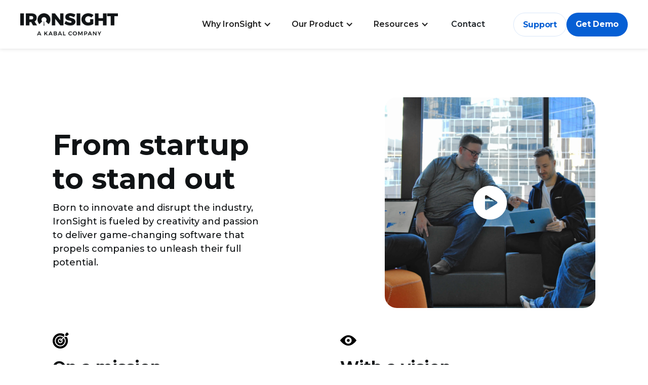

--- FILE ---
content_type: text/html
request_url: https://www.ironsight.app/about-us
body_size: 10017
content:
<!DOCTYPE html><!-- Last Published: Thu Jan 15 2026 01:25:36 GMT+0000 (Coordinated Universal Time) --><html data-wf-domain="www.ironsight.app" data-wf-page="644aaa1b26167333c82ffbf5" data-wf-site="644aaa1b261673c82b2ffbe1"><head><meta charset="utf-8"/><title>IronSight | About Us</title><meta content="IronSight was founded exactly where it does its best work—in the field." name="description"/><meta content="IronSight | About Us" property="og:title"/><meta content="IronSight was founded exactly where it does its best work—in the field." property="og:description"/><meta content="https://cdn.prod.website-files.com/642da11cd095a27f2c8142f5/643dad7b7e3ad7488f6618a9_Open%20Graph.png" property="og:image"/><meta content="IronSight | About Us" property="twitter:title"/><meta content="IronSight was founded exactly where it does its best work—in the field." property="twitter:description"/><meta content="https://cdn.prod.website-files.com/642da11cd095a27f2c8142f5/643dad7b7e3ad7488f6618a9_Open%20Graph.png" property="twitter:image"/><meta property="og:type" content="website"/><meta content="summary_large_image" name="twitter:card"/><meta content="width=device-width, initial-scale=1" name="viewport"/><meta content="googleca559ea45dc73ba5.html" name="google-site-verification"/><link href="https://cdn.prod.website-files.com/644aaa1b261673c82b2ffbe1/css/ironsight-v1-1d4cb7d02f03ac5aa08ba26699.webflow.shared.914151a36.min.css" rel="stylesheet" type="text/css" integrity="sha384-kUFRo2+GjUl/g2VIBiHc+QY+WluG1ePjb7rQw9vhqKtfByUWBa2QGNW2whjl2MZq" crossorigin="anonymous"/><link href="https://fonts.googleapis.com" rel="preconnect"/><link href="https://fonts.gstatic.com" rel="preconnect" crossorigin="anonymous"/><script src="https://ajax.googleapis.com/ajax/libs/webfont/1.6.26/webfont.js" type="text/javascript"></script><script type="text/javascript">WebFont.load({  google: {    families: ["Montserrat:100,100italic,200,200italic,300,300italic,400,400italic,500,500italic,600,600italic,700,700italic,800,800italic,900,900italic","Lato:100,100italic,300,300italic,400,400italic,700,700italic,900,900italic"]  }});</script><script type="text/javascript">!function(o,c){var n=c.documentElement,t=" w-mod-";n.className+=t+"js",("ontouchstart"in o||o.DocumentTouch&&c instanceof DocumentTouch)&&(n.className+=t+"touch")}(window,document);</script><link href="https://cdn.prod.website-files.com/644aaa1b261673c82b2ffbe1/65e63cec260b5a8f3461c5d3_IronSight%20Bug%20Logo%2032px%20outlined.png" rel="shortcut icon" type="image/x-icon"/><link href="https://cdn.prod.website-files.com/644aaa1b261673c82b2ffbe1/644aaa1b26167320192ffce0_IronSight%20Webclip.png" rel="apple-touch-icon"/><link href="https://www.ironsight.app/about-us" rel="canonical"/><script async="" src="https://www.googletagmanager.com/gtag/js?id=G-BQ8NN48JH0"></script><script type="text/javascript">window.dataLayer = window.dataLayer || [];function gtag(){dataLayer.push(arguments);}gtag('set', 'developer_id.dZGVlNj', true);gtag('js', new Date());gtag('config', 'G-BQ8NN48JH0');</script><!-- Google Tag Manager -->
<script>(function(w,d,s,l,i){w[l]=w[l]||[];w[l].push({'gtm.start':
new Date().getTime(),event:'gtm.js'});var f=d.getElementsByTagName(s)[0],
j=d.createElement(s),dl=l!='dataLayer'?'&l='+l:'';j.async=true;j.src=
'https://www.googletagmanager.com/gtm.js?id='+i+dl;f.parentNode.insertBefore(j,f);
})(window,document,'script','dataLayer','GTM-K9TVHTS');</script>
<!-- End Google Tag Manager -->
<script type='text/javascript' src='https://platform-api.sharethis.com/js/sharethis.js#property=64394815f9186b001902172a&product=sop' async='async'></script>


<style>
  .share-video {
  	border-radius: 10px;
    -webkit-box-shadow: 0px 3px 8px 5px rgba(0,0,0,0.2); 
	box-shadow: 0px 3px 8px 5px rgba(0,0,0,0.2);
  }
  
  H1.text-align-center {
  word-break: break-word;
  -webkit-hyphens: auto;
  -moz-hyphens: auto;
  -ms-hyphens: auto;
  -o-hyphens: auto;
  hyphens: auto;
  }
</style><script src="https://cdn.prod.website-files.com/644aaa1b261673c82b2ffbe1%2F652d31f3dc22d7b4ee708e44%2F667edaa9f117dfe815f11f40%2Fclarity_script-3.1.5.js" type="text/javascript"></script></head><body><div data-animation="default" data-collapse="medium" data-duration="400" data-easing="ease" data-easing2="ease" role="banner" class="navbar-white w-nav"><div class="navbar-wrapper"><a href="/" class="navbar-brand-2 w-nav-brand"><img src="https://cdn.prod.website-files.com/644aaa1b261673c82b2ffbe1/6810f653b14e5ac5c30e3ed4_IronSight%20Logo_tagline_black.png" loading="lazy" width="193" sizes="192.99769592285156px" alt="" srcset="https://cdn.prod.website-files.com/644aaa1b261673c82b2ffbe1/6810f653b14e5ac5c30e3ed4_IronSight%20Logo_tagline_black-p-500.png 500w, https://cdn.prod.website-files.com/644aaa1b261673c82b2ffbe1/6810f653b14e5ac5c30e3ed4_IronSight%20Logo_tagline_black-p-800.png 800w, https://cdn.prod.website-files.com/644aaa1b261673c82b2ffbe1/6810f653b14e5ac5c30e3ed4_IronSight%20Logo_tagline_black-p-1080.png 1080w, https://cdn.prod.website-files.com/644aaa1b261673c82b2ffbe1/6810f653b14e5ac5c30e3ed4_IronSight%20Logo_tagline_black-p-1600.png 1600w, https://cdn.prod.website-files.com/644aaa1b261673c82b2ffbe1/6810f653b14e5ac5c30e3ed4_IronSight%20Logo_tagline_black-p-2000.png 2000w, https://cdn.prod.website-files.com/644aaa1b261673c82b2ffbe1/6810f653b14e5ac5c30e3ed4_IronSight%20Logo_tagline_black-p-2600.png 2600w, https://cdn.prod.website-files.com/644aaa1b261673c82b2ffbe1/6810f653b14e5ac5c30e3ed4_IronSight%20Logo_tagline_black-p-3200.png 3200w, https://cdn.prod.website-files.com/644aaa1b261673c82b2ffbe1/6810f653b14e5ac5c30e3ed4_IronSight%20Logo_tagline_black.png 4462w" class="logo-image"/></a><nav role="navigation" class="nav-menu-wrapper is-white w-nav-menu"><div class="nav-menu-two-2 is-white"><div data-hover="true" data-delay="0" class="nav-link-wrapper-2 dropdown w-dropdown"><div class="dropdown-toggle w-dropdown-toggle"><div class="icon-2 w-icon-dropdown-toggle"></div><div class="text-block-10">Why IronSight</div></div><nav class="dropdown-list w-dropdown-list"><div class="small-arrow"></div><a href="/about-us" aria-current="page" class="dropdown-link w-dropdown-link w--current">About Us</a><a href="/careers" class="dropdown-link w-dropdown-link">Careers</a></nav></div><div data-hover="true" data-delay="0" class="nav-link-wrapper-2 dropdown w-dropdown"><div class="dropdown-toggle w-dropdown-toggle"><div class="icon-2 w-icon-dropdown-toggle"></div><div class="text-block-10">Our Product</div></div><nav class="dropdown-list w-dropdown-list"><div class="small-arrow"></div><a href="/features-and-benefits" class="dropdown-link w-dropdown-link">Features &amp; Benefits</a><a href="/service-providers" class="dropdown-link w-dropdown-link">Service Providers</a><a href="/energy-producers" class="dropdown-link w-dropdown-link">Energy Producers</a><a href="/integrations" class="dropdown-link w-dropdown-link">Integrations</a><a href="/dispatch-as-a-service-daas" class="dropdown-link w-dropdown-link">DaaS</a></nav></div><div data-hover="true" data-delay="0" class="nav-link-wrapper-2 dropdown w-dropdown"><div class="dropdown-toggle w-dropdown-toggle"><div class="icon-2 w-icon-dropdown-toggle"></div><div class="text-block-10">Resources</div></div><nav class="dropdown-list w-dropdown-list"><div class="small-arrow"></div><a href="/resources#resources_blogs" class="dropdown-link w-dropdown-link">Blogs</a><a href="/resources#resources_cases" class="dropdown-link w-dropdown-link">Use Cases</a><a href="/resources#resources_field" class="dropdown-link w-dropdown-link">In The Field</a><a href="/resources#resources_events" class="dropdown-link w-dropdown-link">Events</a></nav></div><a href="/contact" class="nav-link-wrapper-2 w-nav-link">Contact</a><div id="w-node-_5b9e5b81-8f4b-2a38-9cbd-a641635ea8f0-68ed7b80" class="nav-button-wrapper-2"><a href="https://info.ironsight.app/knowledge" target="_blank" class="button is-secondary w-button">Support</a><a href="/contact" class="button w-button">Get Demo</a></div></div></nav><div class="menu-button w-nav-button"><div class="menu-icon-2 is-black w-embed"><svg xmlns="http://www.w3.org/2000/svg" width="100%" height="100%" fill="currentColor" viewBox="0 0 24 24" id="hamburger-menu"><path d="M5 7h14c.6 0 1-.4 1-1s-.4-1-1-1H5c-.6 0-1 .4-1 1s.4 1 1 1zm0 6h14c.6 0 1-.4 1-1s-.4-1-1-1H5c-.6 0-1 .4-1 1s.4 1 1 1zm0 6h14c.6 0 1-.4 1-1s-.4-1-1-1H5c-.6 0-1 .4-1 1s.4 1 1 1z"></path></svg></div></div></div></div><div class="page-wrapper"><main class="main-wrapper"><div class="careers-cta"><div class="mission-and-vision"><div class="container-large-3"><div class="w-layout-grid header3_component"><div class="header3_content"><div class="margin-bottom margin-small"><h1>From startup to stand out</h1><p class="text-size-medium-32">Born to innovate and disrupt the industry, IronSight is fueled by creativity and passion to deliver game-changing software that propels companies to unleash their full potential.</p></div></div><a href="#" class="header3_lightbox w-inline-block w-lightbox"><img src="https://cdn.prod.website-files.com/644aaa1b261673c82b2ffbe1/668860127b36b2f2ef798447_about%20us%20video%20cover%20thumbnail.png" loading="eager" sizes="(max-width: 1279px) 100vw, 1000.0000610351562px" srcset="https://cdn.prod.website-files.com/644aaa1b261673c82b2ffbe1/668860127b36b2f2ef798447_about%20us%20video%20cover%20thumbnail-p-500.png 500w, https://cdn.prod.website-files.com/644aaa1b261673c82b2ffbe1/668860127b36b2f2ef798447_about%20us%20video%20cover%20thumbnail-p-800.png 800w, https://cdn.prod.website-files.com/644aaa1b261673c82b2ffbe1/668860127b36b2f2ef798447_about%20us%20video%20cover%20thumbnail.png 1000w" alt="" class="header3_lightbox-image"/><div class="lightbox-play-icon"><div class="icon-embed-large w-embed"><svg width="100%" height="100%" viewBox="0 0 64 64" fill="none" xmlns="http://www.w3.org/2000/svg">
<path fill-rule="evenodd" clip-rule="evenodd" d="M5.33301 32C5.33301 17.2724 17.2721 5.33334 31.9997 5.33334C39.0721 5.33334 45.8549 8.14286 50.8559 13.1438C55.8568 18.1448 58.6663 24.9276 58.6663 32C58.6663 46.7276 46.7273 58.6667 31.9997 58.6667C17.2721 58.6667 5.33301 46.7276 5.33301 32ZM27.1198 43.4134L42.6664 33.7067C43.2482 33.3341 43.6001 32.6909 43.6001 32C43.6001 31.3092 43.2482 30.6659 42.6664 30.2934L27.0664 20.5867C26.452 20.1993 25.6758 20.1755 25.0388 20.5244C24.4018 20.8734 24.004 21.5403 23.9998 22.2667V41.7334C23.9912 42.4774 24.3963 43.1647 25.0514 43.5174C25.7065 43.8702 26.5033 43.8301 27.1198 43.4134Z" fill="CurrentColor"/>
</svg></div></div><div class="video-overlay-layer-12"></div><script type="application/json" class="w-json">{
  "items": [
    {
      "url": "https://youtube.com/watch?v=_mLzXOz01cM?feature=shared",
      "originalUrl": "https://youtube.com/watch?v=_mLzXOz01cM?feature=shared",
      "width": 940,
      "height": 528,
      "thumbnailUrl": "https://i.ytimg.com/vi/_mLzXOz01cM/hqdefault.jpg",
      "html": "<iframe class=\"embedly-embed\" src=\"//cdn.embedly.com/widgets/media.html?src=https%3A%2F%2Fwww.youtube.com%2Fembed%2F_mLzXOz01cM%3Ffeature%3Doembed&display_name=YouTube&url=https%3A%2F%2Fwww.youtube.com%2Fwatch%3Fv%3D_mLzXOz01cM&image=https%3A%2F%2Fi.ytimg.com%2Fvi%2F_mLzXOz01cM%2Fhqdefault.jpg&key=96f1f04c5f4143bcb0f2e68c87d65feb&type=text%2Fhtml&schema=youtube\" width=\"940\" height=\"528\" scrolling=\"no\" title=\"YouTube embed\" frameborder=\"0\" allow=\"autoplay; fullscreen; encrypted-media; picture-in-picture;\" allowfullscreen=\"true\"></iframe>",
      "type": "video"
    }
  ],
  "group": ""
}</script></a></div><div class="padding-section-large-90"><div class="w-layout-grid layout128_component"><div class="layout128_content"><div class="margin-bottom margin-small"><img src="https://cdn.prod.website-files.com/644aaa1b261673c82b2ffbe1/66858e5d24d684571a2aa916_target.svg" loading="lazy" alt="" class="icon-1x1-medium-12"/></div><div class="margin-bottom margin-small"><h4>On a mission</h4></div><p>To empower companies by creating simple, connected workflows, providing real-time tools, data, and insights to boost productivity and reduce operational costs and environmental impact.</p></div><div class="layout128_content"><div class="margin-bottom margin-small"><img src="https://cdn.prod.website-files.com/644aaa1b261673c82b2ffbe1/66858dd84540448c86ee270c_vision.svg" loading="lazy" alt="" class="icon-1x1-medium-12"/></div><div class="margin-bottom margin-small"><h4>With a vision</h4></div><p>To continually innovate our platform, delivering exceptional value that energy producers and service providers can rely on, as we work together to build a collaborative energy future.</p></div></div></div></div></div></div><section class="value-driven"><div class="padding-global-18"><div class="container-large-3"><div class="padding-section-large-91"><div class="layout308_component"><div class="margin-bottom margin-xxlarge"><div class="w-layout-grid layout308_content"><div class="layout308_content-left"><h2>Value driven</h2><div class="text-weight-semibold">Building a collaborative energy future together.</div><img src="https://cdn.prod.website-files.com/644aaa1b261673c82b2ffbe1/65d8f8bc1ca9477456f9b0d2_Vector.svg" loading="lazy" style="opacity:0" data-w-id="5271dddc-1a8c-766b-c162-35695c1ca348" alt=""/></div></div></div><div class="w-layout-grid layout308_list"><div class="layout308_item"><div class="margin-bottom margin-small"><img src="https://cdn.prod.website-files.com/644aaa1b261673c82b2ffbe1/6685c41e50e10e73a6cdde87_support.svg" loading="lazy" alt="" class="icon-1x1-medium-13"/></div><div class="margin-bottom margin-xsmall"><h4>Own it</h4></div><p>We take extreme ownership in everything we do.</p></div><div class="layout308_item"><div class="margin-bottom margin-small"><img src="https://cdn.prod.website-files.com/644aaa1b261673c82b2ffbe1/6685c45626e4ee473e4d1e1a_strong.svg" loading="lazy" alt="" class="icon-1x1-medium-13"/></div><div class="margin-bottom margin-xsmall"><h4>Be bold</h4></div><p>We show courage and take action to deliver exceptional results.</p></div><div class="layout308_item"><div class="margin-bottom margin-small"><img src="https://cdn.prod.website-files.com/644aaa1b261673c82b2ffbe1/6685c48e9a8f40deb15073a2_teamwork.svg" loading="lazy" alt="" class="icon-1x1-medium-13"/></div><div class="margin-bottom margin-xsmall"><h4>Win together</h4></div><p>As a team we win, lose, and grow together.</p></div><div class="layout308_item"><div class="margin-bottom margin-small"><img src="https://cdn.prod.website-files.com/644aaa1b261673c82b2ffbe1/6685c4ca942a2a33c104b3a6_skill-development.svg" loading="lazy" alt="" class="icon-1x1-medium-13"/></div><div class="margin-bottom margin-xsmall"><h4>Get obsessed</h4></div><p>Passionate about innovation and client success.</p></div></div></div></div></div></div></section><div class="about-the-cofounders"><div class="container-large-3"><div class="padding-section-large-89"><div class="margin-bottom margin-xxlarge"><div class="text-align-center-19"><div class="max-width-large-4 align-center"><div class="margin-bottom margin-small"><h3>Meet the co-founders</h3></div><h6>Just two guys from Northern Alberta</h6></div></div></div><div class="about-us_team_component"><div class="about-us_team_list-wrapper"><div class="founder-card_component"><div class="founder-card"><div class="founder-card_main-content"><div class="founder_image-wrapper"><img src="https://cdn.prod.website-files.com/644aaa1b261673c82b2ffbe1/644aaa1b26167347152ffc75_Shawn%20Martens.webp" loading="lazy" alt="shawn martens face "/></div><h3>Shawn Martens</h3><h5>Co-Founder, President</h5><p class="text-size-medium-32">With 15+ years of hands-on, field-based operations leadership experience, Shawn Martens has immersed himself in a &quot;first-in, last out&quot; leadership style that helps fuel IronSight to success. <br/><br/>As President of IronSight, his engaging personality combined with his dynamic ability to transition between day-to-day operations and strategic initiatives enables him to ensure repeatable, scalable processes along the way.<br/><br/>Shawn has an infectious enthusiasm that’s laser-focused on the IronSight Vision - to build a collaborative energy future. His passion creates a workplace culture where positivity isn’t just on the agenda - it truly permeates throughout. <br/><br/>If you manage to catch Shawn not working, he can be found spending quality time with his two sons playing ball, road-tripping to see family, or enjoying the outdoors camping.</p></div><div class="founder_social-wrapper"><a href="https://www.linkedin.com/in/shawn-martens-8418255b/?originalSubdomain=ca" target="_blank" class="social-link-block w-inline-block"><div data-w-id="5271dddc-1a8c-766b-c162-35695c1ca38d" style="opacity:0" class="icon-1x1-medium w-embed"><svg width="100%" height="100%" viewBox="0 0 32 32" fill="none" xmlns="http://www.w3.org/2000/svg">
<path d="M16 0C7.16333 0 0 7.16333 0 16C0 24.8367 7.16333 32 16 32C24.8367 32 32 24.8367 32 16C32 7.16333 24.8367 0 16 0ZM12.0833 22.6317H8.84333V12.205H12.0833V22.6317ZM10.4433 10.925C9.42 10.925 8.75833 10.2 8.75833 9.30333C8.75833 8.38833 9.44 7.685 10.485 7.685C11.53 7.685 12.17 8.38833 12.19 9.30333C12.19 10.2 11.53 10.925 10.4433 10.925ZM23.9167 22.6317H20.6767V16.8533C20.6767 15.5083 20.2067 14.595 19.035 14.595C18.14 14.595 17.6083 15.2133 17.3733 15.8083C17.2867 16.02 17.265 16.32 17.265 16.6183V22.63H14.0233V15.53C14.0233 14.2283 13.9817 13.14 13.9383 12.2033H16.7533L16.9017 13.6517H16.9667C17.3933 12.9717 18.4383 11.9683 20.1867 11.9683C22.3183 11.9683 23.9167 13.3967 23.9167 16.4667V22.6317Z" fill="currentColor"/>
</svg></div><div class="ay11-text">linkedIn profile</div></a><a href="mailto:shawn.martens@ironsight.app" class="social-link-block w-inline-block"><div class="icon-1x1-medium w-embed"><svg width="100%" height="100%" viewBox="0 0 30 24" fill="none" xmlns="http://www.w3.org/2000/svg">
<path fill-rule="evenodd" clip-rule="evenodd" d="M30 3C30 1.35 28.65 0 27 0H3C1.35 0 0 1.35 0 3V21C0 22.65 1.35 24 3 24H27C28.65 24 30 22.65 30 21V3ZM27 3L15 10.5L3 3H27ZM15 13.5L3 6V21H27V6L15 13.5Z" fill="currentColor"/>
</svg></div><div class="ay11-text">mail inbox</div></a></div></div><div class="founder-card"><div class="founder-card_main-content"><div class="founder_image-wrapper"><img src="https://cdn.prod.website-files.com/644aaa1b261673c82b2ffbe1/644aaa1b2616734f502ffc63_Adam%20Jessome.webp" loading="lazy" sizes="(max-width: 767px) 100vw, 543.9931030273438px" srcset="https://cdn.prod.website-files.com/644aaa1b261673c82b2ffbe1/644aaa1b2616734f502ffc63_Adam%2520Jessome-p-500.png 500w, https://cdn.prod.website-files.com/644aaa1b261673c82b2ffbe1/644aaa1b2616734f502ffc63_Adam%20Jessome.webp 544w" alt="adam jessome face "/></div><h3>Adam Jessome</h3><h5>Co-Founder, Vice President of Product</h5><p class="text-size-medium-32">With over a decade of experience in the Oil and Gas engineering industry, Adam Jessome has played a key role in designing the world’s largest drilling rigs and bringing IronSight to life.<br/><br/>As Vice President of Product, Adam’s calm demeanor, solution-focused approach, and tenacity create an environment where innovation thrives daily. <br/><br/>Adam&#x27;s leadership has built a strong, cohesive, and innovative team that drives IronSight’s success. As the mastermind behind IronSight&#x27;s product design and implementation system, Adam excels at distilling clients&#x27; intricate problems into core components. His creativity ensures highly effective solutions. <br/><br/>When Adam isn’t crafting innovative features for IronSight, he enjoys quality time with his family, tackling home improvement projects, or golfing.</p></div><div class="founder_social-wrapper"><a href="https://www.linkedin.com/in/adam-jessome-0564a256/?originalSubdomain=ca" target="_blank" class="social-link-block w-inline-block"><div data-w-id="5271dddc-1a8c-766b-c162-35695c1ca3a9" style="opacity:0" class="icon-1x1-medium w-embed"><svg width="100%" height="100%" viewBox="0 0 32 32" fill="none" xmlns="http://www.w3.org/2000/svg">
<path d="M16 0C7.16333 0 0 7.16333 0 16C0 24.8367 7.16333 32 16 32C24.8367 32 32 24.8367 32 16C32 7.16333 24.8367 0 16 0ZM12.0833 22.6317H8.84333V12.205H12.0833V22.6317ZM10.4433 10.925C9.42 10.925 8.75833 10.2 8.75833 9.30333C8.75833 8.38833 9.44 7.685 10.485 7.685C11.53 7.685 12.17 8.38833 12.19 9.30333C12.19 10.2 11.53 10.925 10.4433 10.925ZM23.9167 22.6317H20.6767V16.8533C20.6767 15.5083 20.2067 14.595 19.035 14.595C18.14 14.595 17.6083 15.2133 17.3733 15.8083C17.2867 16.02 17.265 16.32 17.265 16.6183V22.63H14.0233V15.53C14.0233 14.2283 13.9817 13.14 13.9383 12.2033H16.7533L16.9017 13.6517H16.9667C17.3933 12.9717 18.4383 11.9683 20.1867 11.9683C22.3183 11.9683 23.9167 13.3967 23.9167 16.4667V22.6317Z" fill="currentColor"/>
</svg></div><div class="ay11-text">linkedIn profile</div></a><a href="mailto:adam.jessome@ironsight.app" class="social-link-block w-inline-block"><div class="ay11-text">mail inbox</div></a></div></div></div></div></div><div class="margin-top margin-huge"><div class="text-align-center-19"><div class="max-width-medium-3 align-center"></div></div></div></div></div></div><div class="careers-cta"><div class="container-large-2"><div class="padding-section-large-65"><div class="w-layout-grid header3_component"><a href="#" class="header3_lightbox w-inline-block w-lightbox"><img src="https://cdn.prod.website-files.com/644aaa1b261673c82b2ffbe1/66886213bd89dbd702d49da6_careers%20thumbnail%20square.png" loading="eager" sizes="(max-width: 1279px) 100vw, 1000.0000610351562px" srcset="https://cdn.prod.website-files.com/644aaa1b261673c82b2ffbe1/66886213bd89dbd702d49da6_careers%20thumbnail%20square-p-500.png 500w, https://cdn.prod.website-files.com/644aaa1b261673c82b2ffbe1/66886213bd89dbd702d49da6_careers%20thumbnail%20square-p-800.png 800w, https://cdn.prod.website-files.com/644aaa1b261673c82b2ffbe1/66886213bd89dbd702d49da6_careers%20thumbnail%20square.png 1000w" alt="" class="header3_lightbox-image"/><div class="lightbox-play-icon"><div class="icon-embed-large w-embed"><svg width="100%" height="100%" viewBox="0 0 64 64" fill="none" xmlns="http://www.w3.org/2000/svg">
<path fill-rule="evenodd" clip-rule="evenodd" d="M5.33301 32C5.33301 17.2724 17.2721 5.33334 31.9997 5.33334C39.0721 5.33334 45.8549 8.14286 50.8559 13.1438C55.8568 18.1448 58.6663 24.9276 58.6663 32C58.6663 46.7276 46.7273 58.6667 31.9997 58.6667C17.2721 58.6667 5.33301 46.7276 5.33301 32ZM27.1198 43.4134L42.6664 33.7067C43.2482 33.3341 43.6001 32.6909 43.6001 32C43.6001 31.3092 43.2482 30.6659 42.6664 30.2934L27.0664 20.5867C26.452 20.1993 25.6758 20.1755 25.0388 20.5244C24.4018 20.8734 24.004 21.5403 23.9998 22.2667V41.7334C23.9912 42.4774 24.3963 43.1647 25.0514 43.5174C25.7065 43.8702 26.5033 43.8301 27.1198 43.4134Z" fill="CurrentColor"/>
</svg></div></div><div class="video-overlay-layer-12"></div><script type="application/json" class="w-json">{
  "items": [
    {
      "url": "https://youtube.com/watch?v=Z9feXdZq5cQ?feature=shared",
      "originalUrl": "https://youtube.com/watch?v=Z9feXdZq5cQ?feature=shared",
      "width": 940,
      "height": 528,
      "thumbnailUrl": "https://i.ytimg.com/vi/Z9feXdZq5cQ/hqdefault.jpg",
      "html": "<iframe class=\"embedly-embed\" src=\"//cdn.embedly.com/widgets/media.html?src=https%3A%2F%2Fwww.youtube.com%2Fembed%2FZ9feXdZq5cQ%3Ffeature%3Doembed&display_name=YouTube&url=https%3A%2F%2Fwww.youtube.com%2Fwatch%3Fv%3DZ9feXdZq5cQ&image=https%3A%2F%2Fi.ytimg.com%2Fvi%2FZ9feXdZq5cQ%2Fhqdefault.jpg&key=96f1f04c5f4143bcb0f2e68c87d65feb&type=text%2Fhtml&schema=youtube\" width=\"940\" height=\"528\" scrolling=\"no\" title=\"YouTube embed\" frameborder=\"0\" allow=\"autoplay; fullscreen; encrypted-media; picture-in-picture;\" allowfullscreen=\"true\"></iframe>",
      "type": "video"
    }
  ],
  "group": ""
}</script></a><div class="header3_content"><div class="margin-bottom margin-small"><h1>Culture counts</h1><img src="https://cdn.prod.website-files.com/644aaa1b261673c82b2ffbe1/65d8f8bc1ca9477456f9b0d2_Vector.svg" loading="lazy" style="opacity:0" data-w-id="5271dddc-1a8c-766b-c162-35695c1ca3bf" alt=""/><p class="text-size-medium-32">When brilliant minds come together to create exceptional work, magic happens. At IronSight, we are committed to a dynamic, diverse, and passionate team where everyone feels connected and driven to succeed.</p><div class="margin-top margin-medium"><div class="button-group-7"><a href="/contact" class="button-23 w-button">Learn More</a><a href="/contact" class="button-23 is-secondary w-button">Apply Now</a></div></div></div></div></div></div></div></div><section class="section_logo1"><div class="padding-global-4"><div class="container-large-2"><div class="padding-section-medium-4"><div class="margin-bottom margin-medium"><div class="text-align-center-16"><div class="max-width-large-2 align-center"><h5>Connecting 450+ Demand &amp; Supply Companies</h5></div></div></div><div class="logo1_component"><img src="https://cdn.prod.website-files.com/644aaa1b261673c82b2ffbe1/65d220faafe0459feb088554_Group%2064.png" loading="lazy" alt="" class="logo2_logo"/><img src="https://cdn.prod.website-files.com/644aaa1b261673c82b2ffbe1/65d220faafe0459feb08854f_Group%2062.png" loading="lazy" alt="Canadian Natural Resources Limited" class="logo2_logo"/><img src="https://cdn.prod.website-files.com/644aaa1b261673c82b2ffbe1/65d220faafe0459feb088568_Group%20383.png" loading="lazy" alt="" class="logo2_logo"/><img src="https://cdn.prod.website-files.com/644aaa1b261673c82b2ffbe1/65d220faafe0459feb088559_Group.png" loading="lazy" alt="Imperial Oil" class="logo2_logo"/><img src="https://cdn.prod.website-files.com/644aaa1b261673c82b2ffbe1/65d220faafe0459feb088566_Group%2067.png" loading="lazy" alt="" class="logo2_logo"/><img src="https://cdn.prod.website-files.com/644aaa1b261673c82b2ffbe1/65d220faafe0459feb088551_Group%2069.png" loading="lazy" sizes="100vw" srcset="https://cdn.prod.website-files.com/644aaa1b261673c82b2ffbe1/65d220faafe0459feb088551_Group%252069-p-500.png 500w, https://cdn.prod.website-files.com/644aaa1b261673c82b2ffbe1/65d220faafe0459feb088551_Group%2069.png 684w" alt="" class="logo2_logo"/><img src="https://cdn.prod.website-files.com/644aaa1b261673c82b2ffbe1/65d220faafe0459feb088560_Group%2066.png" loading="lazy" alt="" class="logo2_logo"/><img src="https://cdn.prod.website-files.com/644aaa1b261673c82b2ffbe1/65d8348a4d0cc39b2f8c603e_Group%2068%20(3).png" loading="lazy" sizes="100vw" srcset="https://cdn.prod.website-files.com/644aaa1b261673c82b2ffbe1/65d8348a4d0cc39b2f8c603e_Group%2068%20(3)-p-500.png 500w, https://cdn.prod.website-files.com/644aaa1b261673c82b2ffbe1/65d8348a4d0cc39b2f8c603e_Group%2068%20(3)-p-800.png 800w, https://cdn.prod.website-files.com/644aaa1b261673c82b2ffbe1/65d8348a4d0cc39b2f8c603e_Group%2068%20(3).png 1157w" alt="" class="logo2_logo"/><img src="https://cdn.prod.website-files.com/644aaa1b261673c82b2ffbe1/65d220faafe0459feb08855b_Group%2065.png" loading="lazy" alt="" class="logo2_logo"/></div></div></div></div></section><section class="ironsight-enables"><div class="about-the-cofounders"><section class="section_contact_18"><div class="padding-global-9"><div class="container-large-2"><div class="padding-section-large-36"><div class="w-layout-grid component_contact_18"><div class="component_contact_18_content"><div class="margin-bottom margin-xsmall"><div class="text-weight-semibold">IronSight for</div></div><div class="margin-bottom margin-small"><h2>Energy producers</h2></div><img src="https://cdn.prod.website-files.com/644aaa1b261673c82b2ffbe1/65d8f8bc1ca9477456f9b0d2_Vector.svg" loading="lazy" style="opacity:0" data-w-id="5271dddc-1a8c-766b-c162-35695c1ca3ea" alt=""/><p class="text-size-medium-29">Discover why leading energy producers are using IronSight to manage their fluid and hauling logistics, maintenance, and more.</p><div class="margin-top margin-medium"><div class="button-group-4"><a href="/energy-producers" class="button-20 is-secondary w-button">Learn more</a></div></div></div><a href="#" class="component_18_contact_lightbox w-inline-block w-lightbox"><img src="https://cdn.prod.website-files.com/644aaa1b261673c82b2ffbe1/660c8fd58403bb6e5a847d41_Whitecap%20X%20Streamline%20-%20Video%20Thumbnail%20Small%20Light.jpg" loading="lazy" sizes="100vw" srcset="https://cdn.prod.website-files.com/644aaa1b261673c82b2ffbe1/660c8fd58403bb6e5a847d41_Whitecap%20X%20Streamline%20-%20Video%20Thumbnail%20Small%20Light-p-500.jpg 500w, https://cdn.prod.website-files.com/644aaa1b261673c82b2ffbe1/660c8fd58403bb6e5a847d41_Whitecap%20X%20Streamline%20-%20Video%20Thumbnail%20Small%20Light.jpg 960w" alt="" class="component_18_contact_lightbox-image"/><div class="lightbox-play-icon"><div class="icon-embed-large w-embed"><svg width="100%" height="100%" viewBox="0 0 64 64" fill="none" xmlns="http://www.w3.org/2000/svg">
<path fill-rule="evenodd" clip-rule="evenodd" d="M5.33301 32C5.33301 17.2724 17.2721 5.33334 31.9997 5.33334C39.0721 5.33334 45.8549 8.14286 50.8559 13.1438C55.8568 18.1448 58.6663 24.9276 58.6663 32C58.6663 46.7276 46.7273 58.6667 31.9997 58.6667C17.2721 58.6667 5.33301 46.7276 5.33301 32ZM27.1198 43.4134L42.6664 33.7067C43.2482 33.3341 43.6001 32.6909 43.6001 32C43.6001 31.3092 43.2482 30.6659 42.6664 30.2934L27.0664 20.5867C26.452 20.1993 25.6758 20.1755 25.0388 20.5244C24.4018 20.8734 24.004 21.5403 23.9998 22.2667V41.7334C23.9912 42.4774 24.3963 43.1647 25.0514 43.5174C25.7065 43.8702 26.5033 43.8301 27.1198 43.4134Z" fill="CurrentColor"/>
</svg></div></div><div class="video-overlay-layer-7"></div><script type="application/json" class="w-json">{
  "items": [
    {
      "url": "https://youtube.com/watch?v=WRoBVVaRWbo",
      "originalUrl": "https://youtube.com/watch?v=WRoBVVaRWbo",
      "width": 940,
      "height": 528,
      "thumbnailUrl": "https://i.ytimg.com/vi/WRoBVVaRWbo/hqdefault.jpg",
      "html": "<iframe class=\"embedly-embed\" src=\"//cdn.embedly.com/widgets/media.html?src=https%3A%2F%2Fwww.youtube.com%2Fembed%2FWRoBVVaRWbo%3Ffeature%3Doembed&display_name=YouTube&url=https%3A%2F%2Fwww.youtube.com%2Fwatch%3Fv%3DWRoBVVaRWbo&image=https%3A%2F%2Fi.ytimg.com%2Fvi%2FWRoBVVaRWbo%2Fhqdefault.jpg&key=96f1f04c5f4143bcb0f2e68c87d65feb&type=text%2Fhtml&schema=youtube\" width=\"940\" height=\"528\" scrolling=\"no\" title=\"YouTube embed\" frameborder=\"0\" allow=\"autoplay; fullscreen; encrypted-media; picture-in-picture;\" allowfullscreen=\"true\"></iframe>",
      "type": "video"
    }
  ],
  "group": ""
}</script></a></div></div></div></div></section><div class="container-large-3"></div></div><section class="section_contact_18"><div class="padding-global-9"><div class="container-large-2"><div class="padding-section-large-36"><div class="w-layout-grid component_contact_18"><a href="#" class="component_18_contact_lightbox w-inline-block w-lightbox"><img src="https://cdn.prod.website-files.com/644aaa1b261673c82b2ffbe1/660c926c4b946e6855725c0f_Estvold%20Oilfield%20Services%20-%20Video%20Thumbnail%20Small%20Light.jpg" loading="lazy" sizes="100vw" srcset="https://cdn.prod.website-files.com/644aaa1b261673c82b2ffbe1/660c926c4b946e6855725c0f_Estvold%20Oilfield%20Services%20-%20Video%20Thumbnail%20Small%20Light-p-500.jpg 500w, https://cdn.prod.website-files.com/644aaa1b261673c82b2ffbe1/660c926c4b946e6855725c0f_Estvold%20Oilfield%20Services%20-%20Video%20Thumbnail%20Small%20Light.jpg 960w" alt="" class="component_18_contact_lightbox-image"/><div class="lightbox-play-icon"><div class="icon-embed-large w-embed"><svg width="100%" height="100%" viewBox="0 0 64 64" fill="none" xmlns="http://www.w3.org/2000/svg">
<path fill-rule="evenodd" clip-rule="evenodd" d="M5.33301 32C5.33301 17.2724 17.2721 5.33334 31.9997 5.33334C39.0721 5.33334 45.8549 8.14286 50.8559 13.1438C55.8568 18.1448 58.6663 24.9276 58.6663 32C58.6663 46.7276 46.7273 58.6667 31.9997 58.6667C17.2721 58.6667 5.33301 46.7276 5.33301 32ZM27.1198 43.4134L42.6664 33.7067C43.2482 33.3341 43.6001 32.6909 43.6001 32C43.6001 31.3092 43.2482 30.6659 42.6664 30.2934L27.0664 20.5867C26.452 20.1993 25.6758 20.1755 25.0388 20.5244C24.4018 20.8734 24.004 21.5403 23.9998 22.2667V41.7334C23.9912 42.4774 24.3963 43.1647 25.0514 43.5174C25.7065 43.8702 26.5033 43.8301 27.1198 43.4134Z" fill="CurrentColor"/>
</svg></div></div><div class="video-overlay-layer-7"></div><script type="application/json" class="w-json">{
  "items": [
    {
      "url": "https://youtube.com/watch?v=UM2KdcApMoY",
      "originalUrl": "https://youtube.com/watch?v=UM2KdcApMoY",
      "width": 940,
      "height": 528,
      "thumbnailUrl": "https://i.ytimg.com/vi/UM2KdcApMoY/hqdefault.jpg",
      "html": "<iframe class=\"embedly-embed\" src=\"//cdn.embedly.com/widgets/media.html?src=https%3A%2F%2Fwww.youtube.com%2Fembed%2FUM2KdcApMoY%3Ffeature%3Doembed&display_name=YouTube&url=https%3A%2F%2Fwww.youtube.com%2Fwatch%3Fv%3DUM2KdcApMoY&image=https%3A%2F%2Fi.ytimg.com%2Fvi%2FUM2KdcApMoY%2Fhqdefault.jpg&key=96f1f04c5f4143bcb0f2e68c87d65feb&type=text%2Fhtml&schema=youtube\" width=\"940\" height=\"528\" scrolling=\"no\" title=\"YouTube embed\" frameborder=\"0\" allow=\"autoplay; fullscreen; encrypted-media; picture-in-picture;\" allowfullscreen=\"true\"></iframe>",
      "type": "video"
    }
  ],
  "group": ""
}</script></a><div class="component_contact_18_content"><div class="margin-bottom margin-xsmall"><div class="text-weight-semibold">IronSight for</div></div><div class="margin-bottom margin-small"><h2>Service providers</h2><img src="https://cdn.prod.website-files.com/644aaa1b261673c82b2ffbe1/65d8f8bc1ca9477456f9b0d2_Vector.svg" loading="lazy" style="opacity:0" data-w-id="5271dddc-1a8c-766b-c162-35695c1ca408" alt=""/></div><p class="text-size-medium-29">Learn how Service Providers are using IronSight to streamline their operations and deliver higher quality service to earn more business.</p><div class="margin-top margin-medium"><div class="button-group-4"><a href="/service-providers" class="button-20 is-secondary w-button">Learn more</a></div></div></div></div></div></div></div></section></section><section class="section_cta51"><div class="padding-global-17"><div class="container-large-3"><div class="padding-section-large-90"><div class="w-layout-grid cta51_component"><div class="cta51_card"><div class="text-align-center-19"><div class="max-width-large-5"><div class="margin-bottom margin-small"><h2>Let&#x27;s connect</h2></div><p class="text-size-medium-53">We understand your problems and have your solutions.</p></div></div><div class="margin-top margin-medium"><div class="button-group-8 is-center"><a href="/contact" class="button-27 w-button">Ask us how</a><a href="/features-and-benefits" class="button-27 is-secondary w-button">Explore features &amp; benefits</a></div></div></div></div></div></div></div></section></main></div><footer class="footer"><div class="padding-section-large"><div class="padding-global"><div class="container-large"><a href="/" class="brand-link-footer w-inline-block"><img src="https://cdn.prod.website-files.com/644aaa1b261673c82b2ffbe1/6810f653b6ba52dc689c0e69_IronSight%20Logo_tagline_white.png" loading="lazy" sizes="239.61807250976562px" srcset="https://cdn.prod.website-files.com/644aaa1b261673c82b2ffbe1/6810f653b6ba52dc689c0e69_IronSight%20Logo_tagline_white-p-500.png 500w, https://cdn.prod.website-files.com/644aaa1b261673c82b2ffbe1/6810f653b6ba52dc689c0e69_IronSight%20Logo_tagline_white-p-800.png 800w, https://cdn.prod.website-files.com/644aaa1b261673c82b2ffbe1/6810f653b6ba52dc689c0e69_IronSight%20Logo_tagline_white-p-1080.png 1080w, https://cdn.prod.website-files.com/644aaa1b261673c82b2ffbe1/6810f653b6ba52dc689c0e69_IronSight%20Logo_tagline_white-p-1600.png 1600w, https://cdn.prod.website-files.com/644aaa1b261673c82b2ffbe1/6810f653b6ba52dc689c0e69_IronSight%20Logo_tagline_white-p-2000.png 2000w, https://cdn.prod.website-files.com/644aaa1b261673c82b2ffbe1/6810f653b6ba52dc689c0e69_IronSight%20Logo_tagline_white-p-2600.png 2600w, https://cdn.prod.website-files.com/644aaa1b261673c82b2ffbe1/6810f653b6ba52dc689c0e69_IronSight%20Logo_tagline_white-p-3200.png 3200w, https://cdn.prod.website-files.com/644aaa1b261673c82b2ffbe1/6810f653b6ba52dc689c0e69_IronSight%20Logo_tagline_white.png 4462w" alt="" class="logo-image"/></a><div class="social-icons"><a href="https://www.linkedin.com/company/ironsight-technologies/?originalSubdomain=ca" target="_blank" class="w-inline-block"><img src="https://cdn.prod.website-files.com/644aaa1b261673c82b2ffbe1/646b7f035f7ff1456cd9dfd8_linkedin%20logo.svg" loading="lazy" width="41" height="Auto" alt="" class="image-49"/></a><a href="https://www.youtube.com/@ironsightapp" target="_blank" class="w-inline-block"><img src="https://cdn.prod.website-files.com/644aaa1b261673c82b2ffbe1/646b7e5aa94bf985be0294c5_youtube%20logo.svg" loading="lazy" width="48" height="Auto" alt="" class="image-48"/></a><a href="https://darcypartners.com/innovators/ironsight" target="_blank" class="w-inline-block"><img src="https://cdn.prod.website-files.com/644aaa1b261673c82b2ffbe1/646b814abd5c653189cd67c6_darcy%20partners%20logo.svg" loading="lazy" width="44" height="Auto" alt="" class="image-13"/></a><a href="https://facebook.com/ironsightsoftware" target="_blank" class="w-inline-block"><img src="https://cdn.prod.website-files.com/644aaa1b261673c82b2ffbe1/6525a1064ce3ec086f466691_facebook%201.svg" loading="lazy" width="40" height="Auto" alt="" class="image-13"/></a><a href="https://www.instagram.com/ironsightsoftware/" target="_blank" class="w-inline-block"><img src="https://cdn.prod.website-files.com/644aaa1b261673c82b2ffbe1/646b7db391f6fd0734fce6d9_instagram%20logo.svg" loading="lazy" width="40" height="Auto" alt="" class="image-13"/></a></div><div class="footer_component"><div id="w-node-d151023a-b464-efb3-fd33-7eb963936d18-63936d0f" class="footer_col"><div class="footer_header">Why IronSight</div><div class="footer_link-wrapper"><a href="/about-us" aria-current="page" class="footer-link w-inline-block w--current"><div>About Us</div></a><a href="/careers" class="footer-link w-inline-block"><div>Careers</div></a><a href="https://kabal.com/" target="_blank" class="footer-link w-inline-block"><div>Kabal</div></a></div></div><div class="footer_col"><div class="footer_header">Our Product</div><div class="footer_link-wrapper"><a href="/features-and-benefits" class="footer-link w-inline-block"><div>Features and Benefits</div></a><a href="/integrations" class="footer-link w-inline-block"><div>Integrations</div></a><a href="/energy-producers" class="footer-link w-inline-block"><div>Energy Producers</div></a><a href="/service-providers" class="footer-link w-inline-block"><div>Service Providers</div></a></div></div><div class="footer_col"><div class="footer_header">Resources</div><div class="footer_link-wrapper"><a href="/resources" class="footer-link w-inline-block"><div>Blog</div></a><a href="/resources" class="footer-link w-inline-block"><div>Use Cases</div></a><a href="/resources" class="footer-link w-inline-block"><div>In the Field</div></a></div></div><div class="footer_col"><div class="footer_header">Contact Us</div><div class="footer_link-wrapper"><a href="/contact" class="footer-link w-inline-block"><div>Contact Form</div></a><div class="paragraph text-color-white">2nd Floor<br/>8204 104th Street<br/>Edmonton, AB, Canada <br/>T6E 4E6<br/>‍<br/>Suite 311<br/>842 W Sam Houston Pkwy N<br/>Houston, TX, USA<br/>77024</div></div></div></div><div class="footer_app-row"><a href="https://play.google.com/store/apps/details?id=ca.ironsight.fritter&amp;hl=en_CA&amp;gl=US&amp;pli=1" target="_blank" class="w-inline-block"><img src="https://cdn.prod.website-files.com/644aaa1b261673c82b2ffbe1/644aaa1b261673567f2ffc12_google-play.png" loading="lazy" alt="Google Play Link for the IronSight app" class="play-store-image"/></a><a href="https://apps.apple.com/ca/app/ironsight/id1462199916" target="_blank" class="w-inline-block"><img src="https://cdn.prod.website-files.com/644aaa1b261673c82b2ffbe1/644aaa1b2616732c322ffc26_app-store.png" loading="lazy" alt="Apple App Store Link for the IronSight App" class="play-store-image"/></a></div><div class="footer_copyright-row"><div class="text-color-white">© 2026 IronSight</div><div class="footer-tc-links-wrapper"><a href="/privacy-policy" class="footer-link w-inline-block"><div>Privacy</div></a><a href="/terms-of-use" class="footer-link w-inline-block"><div>Terms</div></a></div></div></div></div></div></footer><script src="https://d3e54v103j8qbb.cloudfront.net/js/jquery-3.5.1.min.dc5e7f18c8.js?site=644aaa1b261673c82b2ffbe1" type="text/javascript" integrity="sha256-9/aliU8dGd2tb6OSsuzixeV4y/faTqgFtohetphbbj0=" crossorigin="anonymous"></script><script src="https://cdn.prod.website-files.com/644aaa1b261673c82b2ffbe1/js/webflow.schunk.36b8fb49256177c8.js" type="text/javascript" integrity="sha384-4abIlA5/v7XaW1HMXKBgnUuhnjBYJ/Z9C1OSg4OhmVw9O3QeHJ/qJqFBERCDPv7G" crossorigin="anonymous"></script><script src="https://cdn.prod.website-files.com/644aaa1b261673c82b2ffbe1/js/webflow.schunk.17d419e3e89cc704.js" type="text/javascript" integrity="sha384-FrMLD14soOVrBydFfhfSXAcDQVtDd+KQc7fuMWFEXKO6tKGxXSeW/GjXxJ1shZYp" crossorigin="anonymous"></script><script src="https://cdn.prod.website-files.com/644aaa1b261673c82b2ffbe1/js/webflow.schunk.f919141e3448519b.js" type="text/javascript" integrity="sha384-0dpL+rRIdWgp7t4mWakP0H+6RU4n3g9xP4SmJZle+xurEqe4cffHHB2MF1N5SqpQ" crossorigin="anonymous"></script><script src="https://cdn.prod.website-files.com/644aaa1b261673c82b2ffbe1/js/webflow.835968b6.7c2f26e668c04cb3.js" type="text/javascript" integrity="sha384-I9l1A6tcf104SYYlWP+iajBhZxWUW/I0PlUUd0UtnmWNROcZZks4YwyCURzfSIRV" crossorigin="anonymous"></script><!-- Google Tag Manager (noscript) -->
<noscript><iframe src="https://www.googletagmanager.com/ns.html?id=GTM-K9TVHTS"
height="0" width="0" style="display:none;visibility:hidden"></iframe></noscript>
<!-- End Google Tag Manager (noscript) --></body></html>

--- FILE ---
content_type: text/css
request_url: https://cdn.prod.website-files.com/644aaa1b261673c82b2ffbe1/css/ironsight-v1-1d4cb7d02f03ac5aa08ba26699.webflow.shared.914151a36.min.css
body_size: 78766
content:
html{-webkit-text-size-adjust:100%;-ms-text-size-adjust:100%;font-family:sans-serif}body{margin:0}article,aside,details,figcaption,figure,footer,header,hgroup,main,menu,nav,section,summary{display:block}audio,canvas,progress,video{vertical-align:baseline;display:inline-block}audio:not([controls]){height:0;display:none}[hidden],template{display:none}a{background-color:#0000}a:active,a:hover{outline:0}abbr[title]{border-bottom:1px dotted}b,strong{font-weight:700}dfn{font-style:italic}h1{margin:.67em 0;font-size:2em}mark{color:#000;background:#ff0}small{font-size:80%}sub,sup{vertical-align:baseline;font-size:75%;line-height:0;position:relative}sup{top:-.5em}sub{bottom:-.25em}img{border:0}svg:not(:root){overflow:hidden}hr{box-sizing:content-box;height:0}pre{overflow:auto}code,kbd,pre,samp{font-family:monospace;font-size:1em}button,input,optgroup,select,textarea{color:inherit;font:inherit;margin:0}button{overflow:visible}button,select{text-transform:none}button,html input[type=button],input[type=reset]{-webkit-appearance:button;cursor:pointer}button[disabled],html input[disabled]{cursor:default}button::-moz-focus-inner,input::-moz-focus-inner{border:0;padding:0}input{line-height:normal}input[type=checkbox],input[type=radio]{box-sizing:border-box;padding:0}input[type=number]::-webkit-inner-spin-button,input[type=number]::-webkit-outer-spin-button{height:auto}input[type=search]{-webkit-appearance:none}input[type=search]::-webkit-search-cancel-button,input[type=search]::-webkit-search-decoration{-webkit-appearance:none}legend{border:0;padding:0}textarea{overflow:auto}optgroup{font-weight:700}table{border-collapse:collapse;border-spacing:0}td,th{padding:0}@font-face{font-family:webflow-icons;src:url([data-uri])format("truetype");font-weight:400;font-style:normal}[class^=w-icon-],[class*=\ w-icon-]{speak:none;font-variant:normal;text-transform:none;-webkit-font-smoothing:antialiased;-moz-osx-font-smoothing:grayscale;font-style:normal;font-weight:400;line-height:1;font-family:webflow-icons!important}.w-icon-slider-right:before{content:""}.w-icon-slider-left:before{content:""}.w-icon-nav-menu:before{content:""}.w-icon-arrow-down:before,.w-icon-dropdown-toggle:before{content:""}.w-icon-file-upload-remove:before{content:""}.w-icon-file-upload-icon:before{content:""}*{box-sizing:border-box}html{height:100%}body{color:#333;background-color:#fff;min-height:100%;margin:0;font-family:Arial,sans-serif;font-size:14px;line-height:20px}img{vertical-align:middle;max-width:100%;display:inline-block}html.w-mod-touch *{background-attachment:scroll!important}.w-block{display:block}.w-inline-block{max-width:100%;display:inline-block}.w-clearfix:before,.w-clearfix:after{content:" ";grid-area:1/1/2/2;display:table}.w-clearfix:after{clear:both}.w-hidden{display:none}.w-button{color:#fff;line-height:inherit;cursor:pointer;background-color:#3898ec;border:0;border-radius:0;padding:9px 15px;text-decoration:none;display:inline-block}input.w-button{-webkit-appearance:button}html[data-w-dynpage] [data-w-cloak]{color:#0000!important}.w-code-block{margin:unset}pre.w-code-block code{all:inherit}.w-optimization{display:contents}.w-webflow-badge,.w-webflow-badge>img{box-sizing:unset;width:unset;height:unset;max-height:unset;max-width:unset;min-height:unset;min-width:unset;margin:unset;padding:unset;float:unset;clear:unset;border:unset;border-radius:unset;background:unset;background-image:unset;background-position:unset;background-size:unset;background-repeat:unset;background-origin:unset;background-clip:unset;background-attachment:unset;background-color:unset;box-shadow:unset;transform:unset;direction:unset;font-family:unset;font-weight:unset;color:unset;font-size:unset;line-height:unset;font-style:unset;font-variant:unset;text-align:unset;letter-spacing:unset;-webkit-text-decoration:unset;text-decoration:unset;text-indent:unset;text-transform:unset;list-style-type:unset;text-shadow:unset;vertical-align:unset;cursor:unset;white-space:unset;word-break:unset;word-spacing:unset;word-wrap:unset;transition:unset}.w-webflow-badge{white-space:nowrap;cursor:pointer;box-shadow:0 0 0 1px #0000001a,0 1px 3px #0000001a;visibility:visible!important;opacity:1!important;z-index:2147483647!important;color:#aaadb0!important;overflow:unset!important;background-color:#fff!important;border-radius:3px!important;width:auto!important;height:auto!important;margin:0!important;padding:6px!important;font-size:12px!important;line-height:14px!important;text-decoration:none!important;display:inline-block!important;position:fixed!important;inset:auto 12px 12px auto!important;transform:none!important}.w-webflow-badge>img{position:unset;visibility:unset!important;opacity:1!important;vertical-align:middle!important;display:inline-block!important}h1,h2,h3,h4,h5,h6{margin-bottom:10px;font-weight:700}h1{margin-top:20px;font-size:38px;line-height:44px}h2{margin-top:20px;font-size:32px;line-height:36px}h3{margin-top:20px;font-size:24px;line-height:30px}h4{margin-top:10px;font-size:18px;line-height:24px}h5{margin-top:10px;font-size:14px;line-height:20px}h6{margin-top:10px;font-size:12px;line-height:18px}p{margin-top:0;margin-bottom:10px}blockquote{border-left:5px solid #e2e2e2;margin:0 0 10px;padding:10px 20px;font-size:18px;line-height:22px}figure{margin:0 0 10px}ul,ol{margin-top:0;margin-bottom:10px;padding-left:40px}.w-list-unstyled{padding-left:0;list-style:none}.w-embed:before,.w-embed:after{content:" ";grid-area:1/1/2/2;display:table}.w-embed:after{clear:both}.w-video{width:100%;padding:0;position:relative}.w-video iframe,.w-video object,.w-video embed{border:none;width:100%;height:100%;position:absolute;top:0;left:0}fieldset{border:0;margin:0;padding:0}button,[type=button],[type=reset]{cursor:pointer;-webkit-appearance:button;border:0}.w-form{margin:0 0 15px}.w-form-done{text-align:center;background-color:#ddd;padding:20px;display:none}.w-form-fail{background-color:#ffdede;margin-top:10px;padding:10px;display:none}label{margin-bottom:5px;font-weight:700;display:block}.w-input,.w-select{color:#333;vertical-align:middle;background-color:#fff;border:1px solid #ccc;width:100%;height:38px;margin-bottom:10px;padding:8px 12px;font-size:14px;line-height:1.42857;display:block}.w-input::placeholder,.w-select::placeholder{color:#999}.w-input:focus,.w-select:focus{border-color:#3898ec;outline:0}.w-input[disabled],.w-select[disabled],.w-input[readonly],.w-select[readonly],fieldset[disabled] .w-input,fieldset[disabled] .w-select{cursor:not-allowed}.w-input[disabled]:not(.w-input-disabled),.w-select[disabled]:not(.w-input-disabled),.w-input[readonly],.w-select[readonly],fieldset[disabled]:not(.w-input-disabled) .w-input,fieldset[disabled]:not(.w-input-disabled) .w-select{background-color:#eee}textarea.w-input,textarea.w-select{height:auto}.w-select{background-color:#f3f3f3}.w-select[multiple]{height:auto}.w-form-label{cursor:pointer;margin-bottom:0;font-weight:400;display:inline-block}.w-radio{margin-bottom:5px;padding-left:20px;display:block}.w-radio:before,.w-radio:after{content:" ";grid-area:1/1/2/2;display:table}.w-radio:after{clear:both}.w-radio-input{float:left;margin:3px 0 0 -20px;line-height:normal}.w-file-upload{margin-bottom:10px;display:block}.w-file-upload-input{opacity:0;z-index:-100;width:.1px;height:.1px;position:absolute;overflow:hidden}.w-file-upload-default,.w-file-upload-uploading,.w-file-upload-success{color:#333;display:inline-block}.w-file-upload-error{margin-top:10px;display:block}.w-file-upload-default.w-hidden,.w-file-upload-uploading.w-hidden,.w-file-upload-error.w-hidden,.w-file-upload-success.w-hidden{display:none}.w-file-upload-uploading-btn{cursor:pointer;background-color:#fafafa;border:1px solid #ccc;margin:0;padding:8px 12px;font-size:14px;font-weight:400;display:flex}.w-file-upload-file{background-color:#fafafa;border:1px solid #ccc;flex-grow:1;justify-content:space-between;margin:0;padding:8px 9px 8px 11px;display:flex}.w-file-upload-file-name{font-size:14px;font-weight:400;display:block}.w-file-remove-link{cursor:pointer;width:auto;height:auto;margin-top:3px;margin-left:10px;padding:3px;display:block}.w-icon-file-upload-remove{margin:auto;font-size:10px}.w-file-upload-error-msg{color:#ea384c;padding:2px 0;display:inline-block}.w-file-upload-info{padding:0 12px;line-height:38px;display:inline-block}.w-file-upload-label{cursor:pointer;background-color:#fafafa;border:1px solid #ccc;margin:0;padding:8px 12px;font-size:14px;font-weight:400;display:inline-block}.w-icon-file-upload-icon,.w-icon-file-upload-uploading{width:20px;margin-right:8px;display:inline-block}.w-icon-file-upload-uploading{height:20px}.w-container{max-width:940px;margin-left:auto;margin-right:auto}.w-container:before,.w-container:after{content:" ";grid-area:1/1/2/2;display:table}.w-container:after{clear:both}.w-container .w-row{margin-left:-10px;margin-right:-10px}.w-row:before,.w-row:after{content:" ";grid-area:1/1/2/2;display:table}.w-row:after{clear:both}.w-row .w-row{margin-left:0;margin-right:0}.w-col{float:left;width:100%;min-height:1px;padding-left:10px;padding-right:10px;position:relative}.w-col .w-col{padding-left:0;padding-right:0}.w-col-1{width:8.33333%}.w-col-2{width:16.6667%}.w-col-3{width:25%}.w-col-4{width:33.3333%}.w-col-5{width:41.6667%}.w-col-6{width:50%}.w-col-7{width:58.3333%}.w-col-8{width:66.6667%}.w-col-9{width:75%}.w-col-10{width:83.3333%}.w-col-11{width:91.6667%}.w-col-12{width:100%}.w-hidden-main{display:none!important}@media screen and (max-width:991px){.w-container{max-width:728px}.w-hidden-main{display:inherit!important}.w-hidden-medium{display:none!important}.w-col-medium-1{width:8.33333%}.w-col-medium-2{width:16.6667%}.w-col-medium-3{width:25%}.w-col-medium-4{width:33.3333%}.w-col-medium-5{width:41.6667%}.w-col-medium-6{width:50%}.w-col-medium-7{width:58.3333%}.w-col-medium-8{width:66.6667%}.w-col-medium-9{width:75%}.w-col-medium-10{width:83.3333%}.w-col-medium-11{width:91.6667%}.w-col-medium-12{width:100%}.w-col-stack{width:100%;left:auto;right:auto}}@media screen and (max-width:767px){.w-hidden-main,.w-hidden-medium{display:inherit!important}.w-hidden-small{display:none!important}.w-row,.w-container .w-row{margin-left:0;margin-right:0}.w-col{width:100%;left:auto;right:auto}.w-col-small-1{width:8.33333%}.w-col-small-2{width:16.6667%}.w-col-small-3{width:25%}.w-col-small-4{width:33.3333%}.w-col-small-5{width:41.6667%}.w-col-small-6{width:50%}.w-col-small-7{width:58.3333%}.w-col-small-8{width:66.6667%}.w-col-small-9{width:75%}.w-col-small-10{width:83.3333%}.w-col-small-11{width:91.6667%}.w-col-small-12{width:100%}}@media screen and (max-width:479px){.w-container{max-width:none}.w-hidden-main,.w-hidden-medium,.w-hidden-small{display:inherit!important}.w-hidden-tiny{display:none!important}.w-col{width:100%}.w-col-tiny-1{width:8.33333%}.w-col-tiny-2{width:16.6667%}.w-col-tiny-3{width:25%}.w-col-tiny-4{width:33.3333%}.w-col-tiny-5{width:41.6667%}.w-col-tiny-6{width:50%}.w-col-tiny-7{width:58.3333%}.w-col-tiny-8{width:66.6667%}.w-col-tiny-9{width:75%}.w-col-tiny-10{width:83.3333%}.w-col-tiny-11{width:91.6667%}.w-col-tiny-12{width:100%}}.w-widget{position:relative}.w-widget-map{width:100%;height:400px}.w-widget-map label{width:auto;display:inline}.w-widget-map img{max-width:inherit}.w-widget-map .gm-style-iw{text-align:center}.w-widget-map .gm-style-iw>button{display:none!important}.w-widget-twitter{overflow:hidden}.w-widget-twitter-count-shim{vertical-align:top;text-align:center;background:#fff;border:1px solid #758696;border-radius:3px;width:28px;height:20px;display:inline-block;position:relative}.w-widget-twitter-count-shim *{pointer-events:none;-webkit-user-select:none;user-select:none}.w-widget-twitter-count-shim .w-widget-twitter-count-inner{text-align:center;color:#999;font-family:serif;font-size:15px;line-height:12px;position:relative}.w-widget-twitter-count-shim .w-widget-twitter-count-clear{display:block;position:relative}.w-widget-twitter-count-shim.w--large{width:36px;height:28px}.w-widget-twitter-count-shim.w--large .w-widget-twitter-count-inner{font-size:18px;line-height:18px}.w-widget-twitter-count-shim:not(.w--vertical){margin-left:5px;margin-right:8px}.w-widget-twitter-count-shim:not(.w--vertical).w--large{margin-left:6px}.w-widget-twitter-count-shim:not(.w--vertical):before,.w-widget-twitter-count-shim:not(.w--vertical):after{content:" ";pointer-events:none;border:solid #0000;width:0;height:0;position:absolute;top:50%;left:0}.w-widget-twitter-count-shim:not(.w--vertical):before{border-width:4px;border-color:#75869600 #5d6c7b #75869600 #75869600;margin-top:-4px;margin-left:-9px}.w-widget-twitter-count-shim:not(.w--vertical).w--large:before{border-width:5px;margin-top:-5px;margin-left:-10px}.w-widget-twitter-count-shim:not(.w--vertical):after{border-width:4px;border-color:#fff0 #fff #fff0 #fff0;margin-top:-4px;margin-left:-8px}.w-widget-twitter-count-shim:not(.w--vertical).w--large:after{border-width:5px;margin-top:-5px;margin-left:-9px}.w-widget-twitter-count-shim.w--vertical{width:61px;height:33px;margin-bottom:8px}.w-widget-twitter-count-shim.w--vertical:before,.w-widget-twitter-count-shim.w--vertical:after{content:" ";pointer-events:none;border:solid #0000;width:0;height:0;position:absolute;top:100%;left:50%}.w-widget-twitter-count-shim.w--vertical:before{border-width:5px;border-color:#5d6c7b #75869600 #75869600;margin-left:-5px}.w-widget-twitter-count-shim.w--vertical:after{border-width:4px;border-color:#fff #fff0 #fff0;margin-left:-4px}.w-widget-twitter-count-shim.w--vertical .w-widget-twitter-count-inner{font-size:18px;line-height:22px}.w-widget-twitter-count-shim.w--vertical.w--large{width:76px}.w-background-video{color:#fff;height:500px;position:relative;overflow:hidden}.w-background-video>video{object-fit:cover;z-index:-100;background-position:50%;background-size:cover;width:100%;height:100%;margin:auto;position:absolute;inset:-100%}.w-background-video>video::-webkit-media-controls-start-playback-button{-webkit-appearance:none;display:none!important}.w-background-video--control{background-color:#0000;padding:0;position:absolute;bottom:1em;right:1em}.w-background-video--control>[hidden]{display:none!important}.w-slider{text-align:center;clear:both;-webkit-tap-highlight-color:#0000;tap-highlight-color:#0000;background:#ddd;height:300px;position:relative}.w-slider-mask{z-index:1;white-space:nowrap;height:100%;display:block;position:relative;left:0;right:0;overflow:hidden}.w-slide{vertical-align:top;white-space:normal;text-align:left;width:100%;height:100%;display:inline-block;position:relative}.w-slider-nav{z-index:2;text-align:center;-webkit-tap-highlight-color:#0000;tap-highlight-color:#0000;height:40px;margin:auto;padding-top:10px;position:absolute;inset:auto 0 0}.w-slider-nav.w-round>div{border-radius:100%}.w-slider-nav.w-num>div{font-size:inherit;line-height:inherit;width:auto;height:auto;padding:.2em .5em}.w-slider-nav.w-shadow>div{box-shadow:0 0 3px #3336}.w-slider-nav-invert{color:#fff}.w-slider-nav-invert>div{background-color:#2226}.w-slider-nav-invert>div.w-active{background-color:#222}.w-slider-dot{cursor:pointer;background-color:#fff6;width:1em;height:1em;margin:0 3px .5em;transition:background-color .1s,color .1s;display:inline-block;position:relative}.w-slider-dot.w-active{background-color:#fff}.w-slider-dot:focus{outline:none;box-shadow:0 0 0 2px #fff}.w-slider-dot:focus.w-active{box-shadow:none}.w-slider-arrow-left,.w-slider-arrow-right{cursor:pointer;color:#fff;-webkit-tap-highlight-color:#0000;tap-highlight-color:#0000;-webkit-user-select:none;user-select:none;width:80px;margin:auto;font-size:40px;position:absolute;inset:0;overflow:hidden}.w-slider-arrow-left [class^=w-icon-],.w-slider-arrow-right [class^=w-icon-],.w-slider-arrow-left [class*=\ w-icon-],.w-slider-arrow-right [class*=\ w-icon-]{position:absolute}.w-slider-arrow-left:focus,.w-slider-arrow-right:focus{outline:0}.w-slider-arrow-left{z-index:3;right:auto}.w-slider-arrow-right{z-index:4;left:auto}.w-icon-slider-left,.w-icon-slider-right{width:1em;height:1em;margin:auto;inset:0}.w-slider-aria-label{clip:rect(0 0 0 0);border:0;width:1px;height:1px;margin:-1px;padding:0;position:absolute;overflow:hidden}.w-slider-force-show{display:block!important}.w-dropdown{text-align:left;z-index:900;margin-left:auto;margin-right:auto;display:inline-block;position:relative}.w-dropdown-btn,.w-dropdown-toggle,.w-dropdown-link{vertical-align:top;color:#222;text-align:left;white-space:nowrap;margin-left:auto;margin-right:auto;padding:20px;text-decoration:none;position:relative}.w-dropdown-toggle{-webkit-user-select:none;user-select:none;cursor:pointer;padding-right:40px;display:inline-block}.w-dropdown-toggle:focus{outline:0}.w-icon-dropdown-toggle{width:1em;height:1em;margin:auto 20px auto auto;position:absolute;top:0;bottom:0;right:0}.w-dropdown-list{background:#ddd;min-width:100%;display:none;position:absolute}.w-dropdown-list.w--open{display:block}.w-dropdown-link{color:#222;padding:10px 20px;display:block}.w-dropdown-link.w--current{color:#0082f3}.w-dropdown-link:focus{outline:0}@media screen and (max-width:767px){.w-nav-brand{padding-left:10px}}.w-lightbox-backdrop{cursor:auto;letter-spacing:normal;text-indent:0;text-shadow:none;text-transform:none;visibility:visible;white-space:normal;word-break:normal;word-spacing:normal;word-wrap:normal;color:#fff;text-align:center;z-index:2000;opacity:0;-webkit-user-select:none;-moz-user-select:none;-webkit-tap-highlight-color:transparent;background:#000000e6;outline:0;font-family:Helvetica Neue,Helvetica,Ubuntu,Segoe UI,Verdana,sans-serif;font-size:17px;font-style:normal;font-weight:300;line-height:1.2;list-style:disc;position:fixed;inset:0;-webkit-transform:translate(0)}.w-lightbox-backdrop,.w-lightbox-container{-webkit-overflow-scrolling:touch;height:100%;overflow:auto}.w-lightbox-content{height:100vh;position:relative;overflow:hidden}.w-lightbox-view{opacity:0;width:100vw;height:100vh;position:absolute}.w-lightbox-view:before{content:"";height:100vh}.w-lightbox-group,.w-lightbox-group .w-lightbox-view,.w-lightbox-group .w-lightbox-view:before{height:86vh}.w-lightbox-frame,.w-lightbox-view:before{vertical-align:middle;display:inline-block}.w-lightbox-figure{margin:0;position:relative}.w-lightbox-group .w-lightbox-figure{cursor:pointer}.w-lightbox-img{width:auto;max-width:none;height:auto}.w-lightbox-image{float:none;max-width:100vw;max-height:100vh;display:block}.w-lightbox-group .w-lightbox-image{max-height:86vh}.w-lightbox-caption{text-align:left;text-overflow:ellipsis;white-space:nowrap;background:#0006;padding:.5em 1em;position:absolute;bottom:0;left:0;right:0;overflow:hidden}.w-lightbox-embed{width:100%;height:100%;position:absolute;inset:0}.w-lightbox-control{cursor:pointer;background-position:50%;background-repeat:no-repeat;background-size:24px;width:4em;transition:all .3s;position:absolute;top:0}.w-lightbox-left{background-image:url([data-uri]);display:none;bottom:0;left:0}.w-lightbox-right{background-image:url([data-uri]);display:none;bottom:0;right:0}.w-lightbox-close{background-image:url([data-uri]);background-size:18px;height:2.6em;right:0}.w-lightbox-strip{white-space:nowrap;padding:0 1vh;line-height:0;position:absolute;bottom:0;left:0;right:0;overflow:auto hidden}.w-lightbox-item{box-sizing:content-box;cursor:pointer;width:10vh;padding:2vh 1vh;display:inline-block;-webkit-transform:translate(0,0)}.w-lightbox-active{opacity:.3}.w-lightbox-thumbnail{background:#222;height:10vh;position:relative;overflow:hidden}.w-lightbox-thumbnail-image{position:absolute;top:0;left:0}.w-lightbox-thumbnail .w-lightbox-tall{width:100%;top:50%;transform:translateY(-50%)}.w-lightbox-thumbnail .w-lightbox-wide{height:100%;left:50%;transform:translate(-50%)}.w-lightbox-spinner{box-sizing:border-box;border:5px solid #0006;border-radius:50%;width:40px;height:40px;margin-top:-20px;margin-left:-20px;animation:.8s linear infinite spin;position:absolute;top:50%;left:50%}.w-lightbox-spinner:after{content:"";border:3px solid #0000;border-bottom-color:#fff;border-radius:50%;position:absolute;inset:-4px}.w-lightbox-hide{display:none}.w-lightbox-noscroll{overflow:hidden}@media (min-width:768px){.w-lightbox-content{height:96vh;margin-top:2vh}.w-lightbox-view,.w-lightbox-view:before{height:96vh}.w-lightbox-group,.w-lightbox-group .w-lightbox-view,.w-lightbox-group .w-lightbox-view:before{height:84vh}.w-lightbox-image{max-width:96vw;max-height:96vh}.w-lightbox-group .w-lightbox-image{max-width:82.3vw;max-height:84vh}.w-lightbox-left,.w-lightbox-right{opacity:.5;display:block}.w-lightbox-close{opacity:.8}.w-lightbox-control:hover{opacity:1}}.w-lightbox-inactive,.w-lightbox-inactive:hover{opacity:0}.w-richtext:before,.w-richtext:after{content:" ";grid-area:1/1/2/2;display:table}.w-richtext:after{clear:both}.w-richtext[contenteditable=true]:before,.w-richtext[contenteditable=true]:after{white-space:initial}.w-richtext ol,.w-richtext ul{overflow:hidden}.w-richtext .w-richtext-figure-selected.w-richtext-figure-type-video div:after,.w-richtext .w-richtext-figure-selected[data-rt-type=video] div:after,.w-richtext .w-richtext-figure-selected.w-richtext-figure-type-image div,.w-richtext .w-richtext-figure-selected[data-rt-type=image] div{outline:2px solid #2895f7}.w-richtext figure.w-richtext-figure-type-video>div:after,.w-richtext figure[data-rt-type=video]>div:after{content:"";display:none;position:absolute;inset:0}.w-richtext figure{max-width:60%;position:relative}.w-richtext figure>div:before{cursor:default!important}.w-richtext figure img{width:100%}.w-richtext figure figcaption.w-richtext-figcaption-placeholder{opacity:.6}.w-richtext figure div{color:#0000;font-size:0}.w-richtext figure.w-richtext-figure-type-image,.w-richtext figure[data-rt-type=image]{display:table}.w-richtext figure.w-richtext-figure-type-image>div,.w-richtext figure[data-rt-type=image]>div{display:inline-block}.w-richtext figure.w-richtext-figure-type-image>figcaption,.w-richtext figure[data-rt-type=image]>figcaption{caption-side:bottom;display:table-caption}.w-richtext figure.w-richtext-figure-type-video,.w-richtext figure[data-rt-type=video]{width:60%;height:0}.w-richtext figure.w-richtext-figure-type-video iframe,.w-richtext figure[data-rt-type=video] iframe{width:100%;height:100%;position:absolute;top:0;left:0}.w-richtext figure.w-richtext-figure-type-video>div,.w-richtext figure[data-rt-type=video]>div{width:100%}.w-richtext figure.w-richtext-align-center{clear:both;margin-left:auto;margin-right:auto}.w-richtext figure.w-richtext-align-center.w-richtext-figure-type-image>div,.w-richtext figure.w-richtext-align-center[data-rt-type=image]>div{max-width:100%}.w-richtext figure.w-richtext-align-normal{clear:both}.w-richtext figure.w-richtext-align-fullwidth{text-align:center;clear:both;width:100%;max-width:100%;margin-left:auto;margin-right:auto;display:block}.w-richtext figure.w-richtext-align-fullwidth>div{padding-bottom:inherit;display:inline-block}.w-richtext figure.w-richtext-align-fullwidth>figcaption{display:block}.w-richtext figure.w-richtext-align-floatleft{float:left;clear:none;margin-right:15px}.w-richtext figure.w-richtext-align-floatright{float:right;clear:none;margin-left:15px}.w-nav{z-index:1000;background:#ddd;position:relative}.w-nav:before,.w-nav:after{content:" ";grid-area:1/1/2/2;display:table}.w-nav:after{clear:both}.w-nav-brand{float:left;color:#333;text-decoration:none;position:relative}.w-nav-link{vertical-align:top;color:#222;text-align:left;margin-left:auto;margin-right:auto;padding:20px;text-decoration:none;display:inline-block;position:relative}.w-nav-link.w--current{color:#0082f3}.w-nav-menu{float:right;position:relative}[data-nav-menu-open]{text-align:center;background:#c8c8c8;min-width:200px;position:absolute;top:100%;left:0;right:0;overflow:visible;display:block!important}.w--nav-link-open{display:block;position:relative}.w-nav-overlay{width:100%;display:none;position:absolute;top:100%;left:0;right:0;overflow:hidden}.w-nav-overlay [data-nav-menu-open]{top:0}.w-nav[data-animation=over-left] .w-nav-overlay{width:auto}.w-nav[data-animation=over-left] .w-nav-overlay,.w-nav[data-animation=over-left] [data-nav-menu-open]{z-index:1;top:0;right:auto}.w-nav[data-animation=over-right] .w-nav-overlay{width:auto}.w-nav[data-animation=over-right] .w-nav-overlay,.w-nav[data-animation=over-right] [data-nav-menu-open]{z-index:1;top:0;left:auto}.w-nav-button{float:right;cursor:pointer;-webkit-tap-highlight-color:#0000;tap-highlight-color:#0000;-webkit-user-select:none;user-select:none;padding:18px;font-size:24px;display:none;position:relative}.w-nav-button:focus{outline:0}.w-nav-button.w--open{color:#fff;background-color:#c8c8c8}.w-nav[data-collapse=all] .w-nav-menu{display:none}.w-nav[data-collapse=all] .w-nav-button,.w--nav-dropdown-open,.w--nav-dropdown-toggle-open{display:block}.w--nav-dropdown-list-open{position:static}@media screen and (max-width:991px){.w-nav[data-collapse=medium] .w-nav-menu{display:none}.w-nav[data-collapse=medium] .w-nav-button{display:block}}@media screen and (max-width:767px){.w-nav[data-collapse=small] .w-nav-menu{display:none}.w-nav[data-collapse=small] .w-nav-button{display:block}.w-nav-brand{padding-left:10px}}@media screen and (max-width:479px){.w-nav[data-collapse=tiny] .w-nav-menu{display:none}.w-nav[data-collapse=tiny] .w-nav-button{display:block}}.w-tabs{position:relative}.w-tabs:before,.w-tabs:after{content:" ";grid-area:1/1/2/2;display:table}.w-tabs:after{clear:both}.w-tab-menu{position:relative}.w-tab-link{vertical-align:top;text-align:left;cursor:pointer;color:#222;background-color:#ddd;padding:9px 30px;text-decoration:none;display:inline-block;position:relative}.w-tab-link.w--current{background-color:#c8c8c8}.w-tab-link:focus{outline:0}.w-tab-content{display:block;position:relative;overflow:hidden}.w-tab-pane{display:none;position:relative}.w--tab-active{display:block}@media screen and (max-width:479px){.w-tab-link{display:block}}.w-ix-emptyfix:after{content:""}@keyframes spin{0%{transform:rotate(0)}to{transform:rotate(360deg)}}.w-dyn-empty{background-color:#ddd;padding:10px}.w-dyn-hide,.w-dyn-bind-empty,.w-condition-invisible{display:none!important}.wf-layout-layout{display:grid}@font-face{font-family:Montserrat;src:url(https://cdn.prod.website-files.com/644aaa1b261673c82b2ffbe1/667eecabc3d051fc2ba7b53d_Montserrat-Bold.ttf)format("truetype"),url(https://cdn.prod.website-files.com/644aaa1b261673c82b2ffbe1/667eecab42630f0186b9fcf9_Montserrat-ExtraBold.ttf)format("truetype");font-weight:700;font-style:normal;font-display:swap}@font-face{font-family:Montserrat;src:url(https://cdn.prod.website-files.com/644aaa1b261673c82b2ffbe1/667eecab288aaa86e6ecaf85_Montserrat-Medium.ttf)format("truetype");font-weight:500;font-style:normal;font-display:swap}@font-face{font-family:Montserrat;src:url(https://cdn.prod.website-files.com/644aaa1b261673c82b2ffbe1/667eecabb97ab5f667844b09_Montserrat-LightItalic.ttf)format("truetype");font-weight:300;font-style:italic;font-display:swap}@font-face{font-family:Montserrat;src:url(https://cdn.prod.website-files.com/644aaa1b261673c82b2ffbe1/667eecabe890af0a61eb559a_Montserrat-ExtraLight.ttf)format("truetype");font-weight:200;font-style:normal;font-display:swap}@font-face{font-family:Montserrat;src:url(https://cdn.prod.website-files.com/644aaa1b261673c82b2ffbe1/667eecab8cc36beff5a51cca_Montserrat-ExtraLightItalic.ttf)format("truetype");font-weight:200;font-style:italic;font-display:swap}@font-face{font-family:Montserrat;src:url(https://cdn.prod.website-files.com/644aaa1b261673c82b2ffbe1/667eecabacba16cdd6476141_Montserrat-Light.ttf)format("truetype");font-weight:300;font-style:normal;font-display:swap}@font-face{font-family:Montserrat;src:url(https://cdn.prod.website-files.com/644aaa1b261673c82b2ffbe1/667eecab0897adb20ad5a5f7_Montserrat-ThinItalic.ttf)format("truetype");font-weight:100;font-style:italic;font-display:swap}@font-face{font-family:Montserrat;src:url(https://cdn.prod.website-files.com/644aaa1b261673c82b2ffbe1/667eecab84b473815062a9d7_Montserrat-ExtraBoldItalic.ttf)format("truetype"),url(https://cdn.prod.website-files.com/644aaa1b261673c82b2ffbe1/667eecabffed810d1a614d83_Montserrat-BoldItalic.ttf)format("truetype");font-weight:700;font-style:italic;font-display:swap}@font-face{font-family:Montserrat;src:url(https://cdn.prod.website-files.com/644aaa1b261673c82b2ffbe1/667eecab0b83a13be74456f5_Montserrat-SemiBoldItalic.ttf)format("truetype");font-weight:600;font-style:italic;font-display:swap}@font-face{font-family:Montserrat;src:url(https://cdn.prod.website-files.com/644aaa1b261673c82b2ffbe1/667eecac86acdf0ed89dd20e_Montserrat-SemiBold.ttf)format("truetype");font-weight:600;font-style:normal;font-display:swap}@font-face{font-family:Montserrat;src:url(https://cdn.prod.website-files.com/644aaa1b261673c82b2ffbe1/667eecab625c2dda9952a222_Montserrat-Thin.ttf)format("truetype");font-weight:100;font-style:normal;font-display:swap}@font-face{font-family:Montserrat;src:url(https://cdn.prod.website-files.com/644aaa1b261673c82b2ffbe1/667eecab5a89ad995073b9ec_Montserrat-Regular.ttf)format("truetype");font-weight:400;font-style:normal;font-display:swap}@font-face{font-family:Montserrat;src:url(https://cdn.prod.website-files.com/644aaa1b261673c82b2ffbe1/667eecab8f3759a980e4599b_Montserrat-MediumItalic.ttf)format("truetype");font-weight:500;font-style:italic;font-display:swap}@font-face{font-family:Montserrat;src:url(https://cdn.prod.website-files.com/644aaa1b261673c82b2ffbe1/667eecab7dce85f919a2c363_Montserrat-Italic.ttf)format("truetype");font-weight:400;font-style:italic;font-display:swap}@font-face{font-family:Montserrat;src:url(https://cdn.prod.website-files.com/644aaa1b261673c82b2ffbe1/667eecab663e35879164279b_Montserrat-BlackItalic.ttf)format("truetype");font-weight:900;font-style:italic;font-display:swap}@font-face{font-family:Montserrat;src:url(https://cdn.prod.website-files.com/644aaa1b261673c82b2ffbe1/667eecabc83aa210ad459fd7_Montserrat-Black.ttf)format("truetype");font-weight:900;font-style:normal;font-display:swap}:root{--black:#101315;--white:white;--grey-dark:#3c3d3f;--iron-black:#1e2429;--grey:#f4f4f4;--darkmodewhite:#e8eaed;--white-smoke:#f2f2f2;--iron-blue:#065fd4;--darkmodeblue:#8ab4f8;--dark-background:#10181d;--bg-white-smoke:#f2f2f2bf;--relume-library-lite-rl-black:black;--darkmodegrey:#9aa0a6;--card-dark:#464d53;--irongrey:#67686a;--relume-library-lite-rl-white:white;--spark-library-foreground-secondary:#3c3d3f;--spark-library-background--interactive:#f0ecfd;--spark-library-foreground-interactive:#065fd4;--spark-library-black:black;--spark-library-light-steel-purple:#a695fb;--flowui-component-library--gray-200:#f3f5fb;--flowui-component-library-gray-900:#101315;--flowui-component-library--gray-100:#f7f9fd;--flowui-component-library-gray-500:#67686a;--elements-webflow-library-neutral--200:#f7f7fc;--systemflow-lite--primary--60:#439400;--_apps---typography--heading-font:Montserrat,sans-serif;--_apps---typography--body-font:Montserrat,sans-serif;--_apps---typography--button-font:Montserrat,sans-serif;--_apps---sizes--radius:.375rem;--_apps---colors--background:#fff;--_apps---colors--foreground:#1d1d20;--_apps---colors--card:#fff;--_apps---colors--card-foreground:#1d1d20;--_apps---colors--popover:#fff;--_apps---colors--popover-foreground:#1d1d20;--_apps---colors--primary:#6366f1;--_apps---colors--primary-foreground:#fff;--_apps---colors--secondary:#f7f7f8;--_apps---colors--secondary-foreground:#1d1d20;--_apps---colors--muted:#f7f7f8;--_apps---colors--muted-foreground:#6b7280;--_apps---colors--accent:#6366f1;--_apps---colors--accent-foreground:#fff;--spark-library-white:white;--_apps---colors--destructive:#dc2626;--walsh-black:#2c2c2c;--_apps---colors--border:#e5e7eb;--walsh-walsh-dark-green:#204f58;--_apps---colors--input:#f9fafb;--_apps---colors--ring:#6366f1;--_apps---colors--chart-1:#6366f1;--spark-library-foreground-interactive-hover:#1e116e;--_apps---colors--chart-2:#a78bfa;--flowui-component-library-grey-300:#e4e6f1;--_apps---colors--chart-3:#c4b5fd;--flowui-component-library-gray-700:#282556;--_apps---colors--chart-4:#8b5cf6;--flowui-component-library-gray-400:#b6b9ce;--_apps---colors--chart-5:#7c3aed;--flowui-component-library-white:white;--_apps---colors--background-dark:#1d1d20;--_apps---colors--foreground-dark:#f9fafb;--_apps---colors--card-dark:#2a2a2d;--elements-webflow-library-accent--primary-1:#4a3aff;--_apps---colors--card-foreground-dark:#f9fafb;--elements-webflow-library-general--shadow-02:#14142b14;--_apps---colors--popover-dark:#2a2a2d;--elements-webflow-library-general--shadow-03:#14142b1a;--_apps---colors--popover-foreground-dark:#f9fafb;--elements-webflow-library-general--shadow-01:#14142b0f;--_apps---colors--primary-dark:#6366f1;--elements-webflow-library-neutral--600:#6e7191;--_apps---colors--primary-foreground-dark:#fff;--elements-webflow-library-neutral--300:#eff0f6;--_apps---colors--secondary-dark:#27272a;--elements-webflow-library-neutral--100:white;--_apps---colors--secondary-foreground-dark:#f9fafb;--elements-webflow-library-neutral--800:#211f54;--_apps---colors--muted-dark:#27272a;--_apps---colors--muted-foreground-dark:#9ca3af;--elements-webflow-library-secondary--color-1:#281ca5;--_apps---colors--accent-dark:#6366f1;--elements-webflow-library-secondary--color-2:#f2f1ff;--_apps---colors--accent-foreground-dark:#fff;--elements-webflow-library--neutral--400:#dcddeb;--_apps---colors--destructive-dark:#f87171;--flowui-component-library--grey-600:#393b6a;--_apps---colors--border-dark:#ffffff1a;--_apps---colors--input-dark:#ffffff26;--flowui-component-library--primary-base:#642eff;--_apps---colors--ring-dark:#818cf8;--_apps---colors--chart-1-dark:#a78bfa;--flowui-component-library--primary-dark:#2d0896;--_apps---colors--chart-2-dark:#c4b5fd;--_apps---colors--chart-3-dark:#7c3aed;--systemflow-lite--neutral--10:white;--_apps---colors--chart-4-dark:#a5b4fc;--systemflow-lite--primary--80:#10239e;--_apps---colors--chart-5-dark:#c4b5fd;--systemflow-lite--primary--70:#1d39c4;--_apps---sidebar--sidebar:#f9fafb;--systemflow-lite--primary--10:#f2f6ff;--_apps---sidebar--sidebar-foreground:#1d1d20;--systemflow-lite--primary--50:#597ef7;--_apps---sidebar--sidebar-primary:#6366f1;--_apps---sidebar--sidebar-primary-foreground:#fff;--systemflow-lite--primary--20:#e5eeff;--_apps---sidebar--sidebar-accent:#6366f1;--_apps---sidebar--sidebar-accent-foreground:#fff;--_apps---sidebar--sidebar-border:#e5e7eb;--_apps---sidebar--sidebar-ring:#6366f1;--_apps---sidebar--sidebar-dark:#2a2a2d;--_apps---sidebar--sidebar-foreground-dark:#f9fafb;--_apps---sidebar--sidebar-primary-dark:#a78bfa;--_apps---sidebar--sidebar-primary-foreground-dark:#f9fafb;--_apps---sidebar--sidebar-accent-dark:#27272a;--_apps---sidebar--sidebar-accent-foreground-dark:#f9fafb;--_apps---sidebar--sidebar-border-dark:#ffffff1a;--_apps---sidebar--sidebar-ring-dark:#818cf8}.w-layout-grid{grid-row-gap:16px;grid-column-gap:16px;grid-template-rows:auto auto;grid-template-columns:1fr 1fr;grid-auto-columns:1fr;display:grid}.w-embed-youtubevideo{background-image:url(https://d3e54v103j8qbb.cloudfront.net/static/youtube-placeholder.2b05e7d68d.svg);background-position:50%;background-size:cover;width:100%;padding-bottom:0;padding-left:0;padding-right:0;position:relative}.w-embed-youtubevideo:empty{min-height:75px;padding-bottom:56.25%}.w-layout-blockcontainer{max-width:940px;margin-left:auto;margin-right:auto;display:block}.w-layout-vflex{flex-direction:column;align-items:flex-start;display:flex}@media screen and (max-width:991px){.w-layout-blockcontainer{max-width:728px}}@media screen and (max-width:767px){.w-layout-blockcontainer{max-width:none}}body{color:var(--black);font-family:Montserrat,sans-serif;font-size:1rem;font-weight:500;line-height:1.5}h1{color:var(--black);margin-top:0;margin-bottom:0;font-size:3.5rem;font-weight:700;line-height:1.2}h2{color:var(--black);margin-top:0;margin-bottom:0;font-family:Montserrat,sans-serif;font-size:3rem;font-weight:700;line-height:1.2}h3{color:var(--black);margin-top:0;margin-bottom:0;font-size:2.5rem;font-weight:700;line-height:1.2}h4{color:var(--black);margin-top:0;margin-bottom:0;font-size:2rem;font-weight:700;line-height:1.3}h5{color:var(--black);margin-top:-1rem;margin-bottom:0;font-size:1rem;font-weight:700;line-height:1.5}h6{color:var(--black);margin-top:0;margin-bottom:0;font-size:1rem;font-weight:700;line-height:1.5}p{color:var(--black);margin-bottom:0;padding-top:10px;font-family:Montserrat,sans-serif;font-size:1rem;font-weight:500;line-height:1.5}a{color:var(--white);font-weight:500}ul{margin-top:.5rem;margin-bottom:0;padding-left:1.5rem}ol{color:var(--black);margin-top:0;margin-bottom:0;padding-left:1.5rem;font-weight:500}li{margin-bottom:.5rem;font-weight:500;line-height:1.3}img{max-width:100%;height:auto;display:inline-block}label{margin-bottom:.25rem;font-weight:500}blockquote{color:var(--grey-dark);border-left:.25rem solid #e2e2e2;margin-bottom:0;padding:0 1.25rem;font-family:Lato,sans-serif;font-size:1.25rem;line-height:1.5}figure{margin-top:2rem;margin-bottom:2rem}figcaption{text-align:center;margin-top:.25rem}.utility-page_image{margin-left:auto;margin-right:auto}.global-styles{display:block;position:fixed;inset:0% auto auto 0%}.margin-custom2{margin:2.5rem}.padding-xlarge{padding:4rem}.margin-xlarge{margin:4rem}.margin-xsmall{margin:.5rem}.padding-xhuge{padding:8rem}.margin-custom1{margin:1.5rem}.padding-0{padding:0}.padding-xxhuge{padding:12rem}.padding-huge{padding:6rem}.margin-large{margin:3rem}.padding-xxlarge{padding:5rem}.margin-xxsmall{margin:.25rem}.padding-custom3{padding:3.5rem}.padding-large{padding:3rem}.margin-tiny{margin:.125rem}.padding-small{padding:1rem}.padding-custom2{padding:2.5rem}.margin-custom3{margin:3.5rem}.padding-custom1{padding:1.5rem}.margin-huge{margin:6rem}.padding-medium{padding:2rem}.padding-xsmall{padding:.5rem}.margin-xxlarge{margin:5rem}.padding-xxsmall{padding:.25rem}.margin-xhuge{margin:8rem}.padding-tiny{padding:.125rem}.margin-small{margin:1rem}.margin-medium{margin:2rem}.margin-xxhuge{margin:12rem}.margin-0{margin:0}.margin-horizontal,.margin-horizontal.margin-0,.margin-horizontal.margin-large,.margin-horizontal.margin-xlarge,.margin-horizontal.margin-tiny,.margin-horizontal.margin-medium,.margin-horizontal.margin-custom1,.margin-horizontal.margin-xhuge,.margin-horizontal.margin-custom2,.margin-horizontal.margin-huge,.margin-horizontal.margin-xxhuge,.margin-horizontal.margin-xxsmall,.margin-horizontal.margin-custom3,.margin-horizontal.margin-xxlarge,.margin-horizontal.margin-xsmall,.margin-horizontal.margin-small{margin-top:0;margin-bottom:0}.padding-top,.padding-top.padding-medium,.padding-top.padding-xxlarge,.padding-top.padding-tiny,.padding-top.padding-large,.padding-top.padding-custom1,.padding-top.padding-huge,.padding-top.padding-xlarge,.padding-top.padding-0,.padding-top.padding-custom2,.padding-top.padding-xhuge,.padding-top.padding-xsmall,.padding-top.padding-small,.padding-top.padding-custom3,.padding-top.padding-xxsmall,.padding-top.padding-xxhuge{padding-bottom:0;padding-left:0;padding-right:0}.margin-vertical,.margin-vertical.margin-medium,.margin-vertical.margin-xxsmall,.margin-vertical.margin-custom2,.margin-vertical.margin-xlarge,.margin-vertical.margin-tiny,.margin-vertical.margin-0,.margin-vertical.margin-large,.margin-vertical.margin-custom1,.margin-vertical.margin-xhuge,.margin-vertical.margin-xsmall,.margin-vertical.margin-huge,.margin-vertical.margin-xxlarge,.margin-vertical.margin-small,.margin-vertical.margin-xxhuge,.margin-vertical.margin-custom3{margin-left:0;margin-right:0}.margin-bottom,.margin-bottom.margin-small,.margin-bottom.margin-xlarge,.margin-bottom.margin-xsmall,.margin-bottom.margin-xxsmall,.margin-bottom.margin-medium,.margin-bottom.margin-tiny,.margin-bottom.margin-xxlarge,.margin-bottom.margin-large,.margin-bottom.margin-huge,.margin-bottom.margin-xxhuge,.margin-bottom.margin-custom3,.margin-bottom.margin-0,.margin-bottom.margin-custom1,.margin-bottom.margin-custom2,.margin-bottom.margin-xhuge,.margin-bottom.margin-tiny{margin-top:0;margin-left:0;margin-right:0}.padding-left,.padding-left.padding-custom3,.padding-left.padding-medium,.padding-left.padding-xhuge,.padding-left.padding-0,.padding-left.padding-custom2,.padding-left.padding-xxlarge,.padding-left.padding-small,.padding-left.padding-xlarge,.padding-left.padding-huge,.padding-left.padding-tiny,.padding-left.padding-large,.padding-left.padding-xxhuge,.padding-left.padding-custom1,.padding-left.padding-xxsmall,.padding-left.padding-xsmall{padding-top:0;padding-bottom:0;padding-right:0}.padding-vertical{padding-left:0;padding-right:0}.padding-vertical.padding-xxlarge{background-color:var(--white);background-color:#fff0;padding-left:0;padding-right:0}.padding-vertical.padding-custom3,.padding-vertical.padding-custom1,.padding-vertical.padding-xxsmall,.padding-vertical.padding-xsmall,.padding-vertical.padding-tiny,.padding-vertical.padding-0,.padding-vertical.padding-small,.padding-vertical.padding-xxhuge,.padding-vertical.padding-large,.padding-vertical.padding-xhuge,.padding-vertical.padding-medium,.padding-vertical.padding-huge,.padding-vertical.padding-custom2,.padding-vertical.padding-xlarge,.padding-vertical.padding-xxlarge{padding-left:0;padding-right:0}.padding-vertical.padding-xxlarge{background-color:var(--white);background-color:var(--white);padding-left:0;padding-right:0}.padding-horizontal,.padding-horizontal.padding-custom3,.padding-horizontal.padding-small,.padding-horizontal.padding-xhuge,.padding-horizontal.padding-huge,.padding-horizontal.padding-large,.padding-horizontal.padding-0,.padding-horizontal.padding-xsmall,.padding-horizontal.padding-custom2,.padding-horizontal.padding-xlarge,.padding-horizontal.padding-xxlarge,.padding-horizontal.padding-medium,.padding-horizontal.padding-xxhuge,.padding-horizontal.padding-tiny,.padding-horizontal.padding-custom1,.padding-horizontal.padding-xxsmall{padding-top:0;padding-bottom:0}.margin-right,.margin-right.margin-tiny,.margin-right.margin-xhuge,.margin-right.margin-custom3,.margin-right.margin-xxlarge,.margin-right.margin-0,.margin-right.margin-large,.margin-right.margin-xlarge,.margin-right.margin-xxsmall,.margin-right.margin-xsmall,.margin-right.margin-medium,.margin-right.margin-huge,.margin-right.margin-custom2,.margin-right.margin-small,.margin-right.margin-xxhuge,.margin-right.margin-custom1{margin-top:0;margin-bottom:0;margin-left:0}.margin-top,.margin-top.margin-medium,.margin-top.margin-large,.margin-top.margin-xxsmall,.margin-top.margin-xxlarge,.margin-top.margin-xlarge,.margin-top.margin-huge,.margin-top.margin-custom2,.margin-top.margin-xhuge,.margin-top.margin-small,.margin-top.margin-0,.margin-top.margin-xsmall,.margin-top.margin-custom3,.margin-top.margin-custom1,.margin-top.margin-tiny,.margin-top.margin-xxhuge{margin-bottom:0;margin-left:0;margin-right:0}.margin-left,.margin-left.margin-tiny,.margin-left.margin-large,.margin-left.margin-huge,.margin-left.margin-xhuge,.margin-left.margin-xsmall,.margin-left.margin-custom3,.margin-left.margin-custom2,.margin-left.margin-0,.margin-left.margin-medium,.margin-left.margin-custom1,.margin-left.margin-xxhuge,.margin-left.margin-xxsmall,.margin-left.margin-small,.margin-left.margin-xlarge,.margin-left.margin-xxlarge{margin-top:0;margin-bottom:0;margin-right:0}.padding-right,.padding-right.padding-xhuge,.padding-right.padding-medium,.padding-right.padding-xxlarge,.padding-right.padding-0,.padding-right.padding-xxsmall,.padding-right.padding-custom2,.padding-right.padding-small,.padding-right.padding-xlarge,.padding-right.padding-large,.padding-right.padding-xsmall,.padding-right.padding-custom1,.padding-right.padding-tiny,.padding-right.padding-huge,.padding-right.padding-xxhuge,.padding-right.padding-custom3{padding-top:0;padding-bottom:0;padding-left:0}.padding-bottom{padding-top:0;padding-left:0;padding-right:0}.padding-bottom.padding-medium{padding-bottom:1.5rem}.padding-bottom.padding-xxlarge,.padding-bottom.padding-tiny,.padding-bottom.padding-xsmall,.padding-bottom.padding-xxsmall,.padding-bottom.padding-xlarge,.padding-bottom.padding-custom3,.padding-bottom.padding-xxhuge,.padding-bottom.padding-xhuge,.padding-bottom.padding-small,.padding-bottom.padding-huge,.padding-bottom.padding-0,.padding-bottom.padding-large,.padding-bottom.padding-custom1,.padding-bottom.padding-custom2,.padding-bottom.padding-medium{padding-top:0;padding-left:0;padding-right:0}.form_checkbox{flex-direction:row;align-items:center;margin-bottom:.5rem;padding-left:0;display:flex}.form_checkbox-icon{border-radius:.125rem;width:.875rem;height:.875rem;margin:0 .5rem 0 0}.form_checkbox-icon.w--redirected-checked{background-size:90%;border-radius:.125rem;width:.875rem;height:.875rem;margin:0 .5rem 0 0}.form_checkbox-icon.w--redirected-focus{border-radius:.125rem;width:.875rem;height:.875rem;margin:0 .5rem 0 0;box-shadow:0 0 .25rem 0 #3898ec}.fs-styleguide_background{border:1px solid #0000001a;flex-direction:column;justify-content:center;align-items:stretch;width:100%;display:flex}.fs-styleguide_spacing{grid-column-gap:.5rem;grid-row-gap:.5rem;background-image:linear-gradient(#fff0,#0073e61a);grid-template-rows:auto auto;grid-template-columns:1fr;grid-auto-columns:1fr;place-content:start;place-items:start stretch;display:grid;position:relative}.icon-1x1-small{flex:none;width:1rem;height:1rem}.overflow-auto{overflow:auto}.spacing-clean{margin:0;padding:0}.icon-1x1-large{width:2.5rem;height:2.5rem}.z-index-2{z-index:2;position:relative}.fs-styleguide_background-space{width:1px;height:1px;margin:5rem}.text-style-strikethrough{text-decoration:line-through}.fs-styleguide_item{grid-column-gap:1.125rem;grid-row-gap:1.125rem;border-bottom:1px solid #0000001a;grid-template-rows:auto;grid-template-columns:1fr;grid-auto-columns:1fr;place-content:start;place-items:start;padding-bottom:3rem;display:grid;position:relative}.fs-styleguide_item.is-stretch{justify-items:stretch}.max-width-full{width:100%;max-width:none}.fs-styleguide_item-header{border-bottom:1px solid #0000001a;width:100%;padding-bottom:2rem}.fs-styleguide_heading-large{color:var(--black);font-size:6rem}.background-color-black{background-color:var(--iron-black);color:#f5f5f5}.z-index-1{z-index:1;position:relative}.text-color-black{color:var(--black)}.text-color-grey{color:var(--grey)}.fs-styleguide_2-col{grid-column-gap:4rem;grid-row-gap:4rem;grid-template-rows:auto;grid-template-columns:1fr 1fr;grid-auto-columns:1fr;width:100%;display:grid}.fs-styleguide_2-col.is-align-start{align-items:start}.form_message-success{padding:1.25rem}.fs-styleguide_row{grid-column-gap:.75rem;grid-row-gap:.75rem;flex-direction:row;grid-template-rows:auto;grid-template-columns:auto;grid-auto-columns:auto;grid-auto-flow:column;justify-content:flex-start;align-items:center;display:flex}.heading-style-h3-small{color:var(--black);font-size:2rem;font-weight:600;line-height:1.1}.text-rich-text{font-family:Lato,sans-serif}.text-rich-text h1{color:var(--black);margin-top:1.5rem;margin-bottom:1rem;font-family:Montserrat,sans-serif;font-size:3rem}.text-rich-text h2{color:var(--black);margin-top:1.5rem;margin-bottom:1rem;font-family:Montserrat,sans-serif;font-size:2.5rem;font-weight:900}.text-rich-text h3{color:var(--black);margin-top:1.5rem;margin-bottom:1rem;font-family:Montserrat,sans-serif;font-size:2rem;font-weight:900}.text-rich-text h4{margin-top:1.5rem;margin-bottom:1rem}.text-rich-text h5,.text-rich-text h6{margin-top:1.25rem;margin-bottom:1rem}.text-rich-text p{color:var(--grey-dark);margin-bottom:1rem;font-family:Lato,sans-serif;font-size:1.125rem}.text-rich-text ul,.text-rich-text ol{color:var(--grey-dark);margin-bottom:1.5rem}.text-rich-text a{color:var(--grey-dark)}.container-small{width:100%;max-width:64rem;margin-left:auto;margin-right:auto}.icon-height-small{height:1rem}.icon-1x1-medium{justify-content:center;width:2rem;height:2rem;display:inline-block}.heading-style-h1{color:var(--black);font-size:4rem;font-weight:700;line-height:1.1}.padding-global{padding-left:2.5rem;padding-right:2.5rem}.text-weight-normal{font-weight:400}.padding-section-small{padding-top:0;padding-bottom:0}.max-width-small{width:100%;max-width:24rem}.text-color-white,.text-color-white.text-size-medium{color:var(--white)}.text-color-white.text-size-medium.text-weight-medium{font-size:1.25rem}.text-color-white.text-align-center.max-width-large{font-family:Lato,sans-serif;font-size:1rem}.text-color-white.centred{text-align:center;margin-bottom:.5rem}.text-color-white.paragraph{color:var(--white);font-family:Lato,sans-serif;font-weight:400}.text-color-white.margin-bottom{margin-bottom:.5rem}.text-color-white.open-text{padding-left:2rem;padding-right:2rem}.text-style-italic{font-style:italic}.text-weight-medium{font-family:Lato,sans-serif;font-weight:400}.text-weight-medium.text-size-medium{font-family:Lato,sans-serif}.overflow-hidden{overflow:hidden}.fs-styleguide_section-header{grid-column-gap:1rem;grid-row-gap:1rem;border-bottom:1px solid #000;grid-template-rows:auto;grid-template-columns:1fr;grid-auto-columns:1fr;width:100%;padding-bottom:3rem;line-height:1.4;display:grid}.text-size-tiny{font-size:.75rem}.max-width-xxlarge{width:100%;max-width:80rem}.fs-styleguide_1-col{grid-column-gap:3rem;grid-row-gap:3rem;grid-template-rows:auto;grid-template-columns:1fr;grid-auto-columns:1fr;width:100%;display:grid}.overflow-visible{overflow:visible}.fs-styleguide_empty-box{z-index:-1;background-color:#0073e61a;border:1px dashed #0073e6;min-width:3rem;height:3rem;position:relative}.text-weight-light{font-weight:300}.fs-styleguide_heading-medium{color:var(--black);font-size:4rem}.max-width-xsmall{width:100%;max-width:16rem}.fs-styleguide_4-col{grid-column-gap:4rem;grid-row-gap:4rem;grid-template-rows:auto;grid-template-columns:1fr 1fr 1fr 1fr;grid-auto-columns:1fr;width:100%;display:grid}.text-size-regular{color:var(--black);font-size:1rem}.text-weight-xbold{font-weight:800}.text-align-right{text-align:right}.text-weight-bold{font-weight:700}.max-width-medium{width:100%;max-width:32rem}.max-width-medium.align-center{max-width:40rem}.fs-styleguide_item-wrapper{grid-column-gap:3rem;grid-row-gap:3rem;flex-direction:column;justify-content:flex-start;align-items:flex-start;width:100%;display:flex}.max-width-large{width:100%;max-width:44rem}.max-width-large.align-center{padding-bottom:0}.fs-styleguide_header-block{grid-column-gap:2rem;grid-row-gap:2rem;grid-template-rows:auto;grid-template-columns:1fr;grid-auto-columns:1fr;place-items:center start;display:grid}.background-color-white{background-color:var(--white)}.text-style-muted{opacity:.6}.text-size-small{color:var(--black);font-size:.875rem}.heading-style-h4{color:var(--black);font-size:1.5rem;font-weight:700;line-height:1.1}.heading-style-h4.text-color-white.margin-bottom{color:var(--white);margin-bottom:1rem}.heading-style-h4.margin-bottom{margin-bottom:.25rem}.heading-style-h4.white{color:var(--darkmodewhite)}.max-width-xlarge{width:100%;max-width:54rem}.form_radio-icon{width:.875rem;height:.875rem;margin-top:0;margin-left:0;margin-right:.5rem}.form_radio-icon.w--redirected-checked{border-width:.25rem;width:.875rem;height:.875rem}.form_radio-icon.w--redirected-focus{width:.875rem;height:.875rem;box-shadow:0 0 .25rem 0 #3898ec}.text-style-nowrap{white-space:nowrap}.text-align-left{text-align:left}.background-color-grey{background-color:var(--white-smoke)}.form_input{background-color:#0000;min-height:3rem;margin-bottom:.75rem;padding:.5rem 1rem}.form_input.is-text-area{min-height:8rem;padding-top:.75rem}.heading-style-h6{font-size:1rem;font-weight:700;line-height:1.5}.padding-section-large{padding-top:7rem;padding-bottom:7rem}.padding-section-large.text-align-center{justify-content:center;align-items:center;display:flex}.fs-styleguide_3-col{grid-column-gap:4rem;grid-row-gap:4rem;grid-template-rows:auto;grid-template-columns:1fr 1fr 1fr;grid-auto-columns:1fr;align-items:stretch;width:100%;display:grid}.fs-styleguide_3-col.is-align-start{align-items:start}.text-style-link{color:#000;text-decoration:underline}.text-size-large{color:var(--black);font-size:2rem}.fs-styleguide_header{background-color:#0000000d}.heading-style-h2{float:none;outline-offset:0px;color:var(--darkmodewhite);outline:3px #fff;margin-left:auto;margin-right:auto;font-size:2rem;font-weight:700;line-height:1.2}.heading-style-h2.text-color-blue.max-width-small{text-align:left}.heading-style-h2.text-color-blue.max-width-small.watercnx{width:auto;max-width:44rem;font-size:2.7rem}.heading-style-h2.centered{text-align:center;padding-left:220px;padding-right:220px}.page-wrapper{background-color:var(--white)}.fs-styleguide_label{color:#fff;background-color:#0073e6;flex-direction:row;justify-content:flex-start;align-items:center;padding:.25rem .75rem;font-weight:600;line-height:1.4;display:flex}.fs-styleguide_label.is-tag{background-color:#be4aa5}.fs-styleguide_label.is-hex{color:#000;background-color:#f5f5f5}.fs-styleguide_version{z-index:5;color:#000;font-weight:500;text-decoration:none}.heading-style-h5{font-size:.9rem;font-weight:700;line-height:1.5}.container-large{width:100%;max-width:80rem;margin-left:auto;margin-right:auto}.container-large.text-align-center{justify-content:center;display:flex}.icon-height-medium{height:2rem}.text-style-allcaps{text-transform:uppercase}.overflow-scroll{overflow:scroll}.form_message-error{margin-top:.75rem;padding:.75rem}.icon-height-large{height:3rem}.text-align-center{text-align:center;font-size:4rem}.form_component{margin-bottom:0}.max-width-xxsmall{width:100%;max-width:12rem}.layer{justify-content:center;align-items:center;position:absolute;inset:0%}.text-style-quote{border-left:.25rem solid #e2e2e2;margin-bottom:0;padding:0 1.25rem;font-size:1.25rem;line-height:1.5}.align-center{text-align:center;margin-left:auto;margin-right:auto}.button{border:2px none var(--iron-black);background-color:var(--iron-blue);color:#fff;text-align:center;letter-spacing:-.02em;border-radius:4rem;padding:1rem 1.125rem;font-weight:700;line-height:.85;transition:color .2s,border-color .2s,background-color .2s}.button:hover{border-color:var(--iron-blue);background-color:var(--iron-blue);box-shadow:0 2px 5px #0003}.button:active{background-color:#0354bf;border-color:#003984}.button.is-secondary{color:var(--iron-blue);background-color:#0000;border:1px solid #065fd426}.button.is-secondary:hover{box-shadow:none;color:var(--iron-blue);background-color:#065fd41f;border-color:#065fd426}.button.is-secondary:active{background-color:#065fd433}.button.is-icon{grid-column-gap:1rem;grid-row-gap:1rem;flex-direction:row;justify-content:center;align-items:center;text-decoration:none;display:flex}.button.is-reverse{border:2px none var(--white);background-color:var(--darkmodeblue);color:var(--iron-black)}.button.is-reverse:hover{border-style:none;border-color:var(--iron-blue);color:var(--iron-black);background-color:#a1c2f7;box-shadow:0 3px 5px #0003}.button.is-reverse:active{background-color:#c0d4f5}.button.is-reverse-secondary{color:var(--darkmodeblue);background-color:#0000;border:1px solid #8ab4f82e}.button.is-reverse-secondary:hover{box-shadow:none;background-color:#8ab4f814;border-color:#8ab4f82e}.button.is-reverse-secondary:active{background-color:#8ab4f82e}.button.is-grey{border-color:var(--grey);color:var(--grey);background-color:#0000}.button.is-grey:hover{border-color:var(--iron-black);background-color:var(--iron-black);color:var(--white)}.button.is-blue{border-width:1px;border-color:var(--iron-blue);color:var(--iron-blue);background-color:#0000}.button.is-blue:hover{border-color:var(--iron-black);background-color:var(--iron-black);color:var(--white)}.button.is-blue-bg{border-color:var(--white);background-color:#0000}.button.is-blue-bg:hover{border-color:var(--white);background-color:var(--white);color:var(--iron-black)}.button.is-login{border-color:var(--iron-blue);background-color:var(--iron-blue)}.button.is-login:hover{border-color:var(--iron-black);background-color:var(--iron-black)}.fs-styleguide_classes{grid-column-gap:1px;grid-row-gap:1px;grid-template-rows:auto;grid-template-columns:1fr;grid-auto-columns:1fr;display:grid}.text-size-medium{color:var(--black);font-size:1.25rem;font-weight:700;line-height:1.5}.text-size-medium.text-weight-medium{font-size:1.25rem;font-weight:400}.text-size-medium.text-weight-medium.text-color-white{color:var(--darkmodewhite);font-family:Lato,sans-serif;font-size:1.25rem;font-weight:400}.text-size-medium.text-align-center{color:var(--grey-dark);font-family:Lato,sans-serif;font-size:1.25rem;font-weight:400}.fs-styleguide_section{grid-column-gap:6rem;grid-row-gap:6rem;grid-template-rows:auto;grid-template-columns:1fr;grid-auto-columns:1fr;place-items:start;display:grid}.fs-styleguide_section.is-vertical{grid-column-gap:4rem;grid-row-gap:4rem;grid-template-columns:1fr}.button-group{grid-column-gap:1rem;grid-row-gap:1rem;flex-flow:wrap;justify-content:flex-start;align-items:center;display:flex}.hide{display:none}.padding-section-medium{z-index:2;padding-top:6.5rem;padding-bottom:4rem;position:relative}.padding-section-medium.no-bottom{padding-top:4rem;padding-bottom:2rem}.padding-section-medium.blue{background-color:var(--iron-blue);padding-top:4rem}.padding-section-medium.watercnx{padding-top:6rem;padding-bottom:3rem}.container-medium{width:100%;max-width:66rem;margin-left:auto;margin-right:auto}.form_radio{flex-direction:row;align-items:center;margin-bottom:.5rem;padding-left:0;display:flex}.fs-styleguide_spacing-all{display:none}.fs-styleguide_color.is-1{background-color:var(--black)}.fs-styleguide_color.is-2{background-color:var(--white-smoke)}.fs-styleguide_color.is-3{background-color:#fff}.navbar{z-index:1000;background-color:var(--dark-background);padding:1rem 2.5rem}.navbar.ia-bg-blue{background-color:var(--iron-blue)}.navbar-wrapper{justify-content:space-between;align-items:center;display:flex}.navbar-brand{width:340px}.nav-menu-two{justify-content:space-between;align-items:center;margin-bottom:0;display:flex}.nav-link-wrapper{color:var(--iron-black);flex:none;padding-left:20px;padding-right:20px;font-weight:600}.nav-link-wrapper.dropdown{padding-left:0;padding-right:0}.nav-link-wrapper.is-white{color:var(--white)}.dropdown-list{background-color:#fff}.dropdown-list.w--open{opacity:1;-webkit-backdrop-filter:blur(7px);backdrop-filter:blur(7px);-webkit-text-fill-color:inherit;mix-blend-mode:normal;background-color:#f8f8f8;background-clip:border-box;border-radius:8px;margin-left:15px;padding-top:8px;padding-bottom:8px;font-weight:600;box-shadow:0 4px 2px -3px #00000036}.dropdown-toggle.is-white{color:#fff}.icon-2{font-size:16px}.text-block-2{font-weight:600}.dropdown-link{z-index:3;font-weight:600}.dropdown-link:hover{color:#fff;background-color:#065fd4}.small-arrow{color:#cdcccc;background-color:#f8f8f8;border-radius:0;width:20px;height:20px;margin-top:-6px;margin-bottom:0;margin-left:52px;position:absolute;inset:0% auto auto 0%;transform:rotate(45deg)}.nav-button-wrapper{grid-column-gap:1rem;grid-row-gap:2rem;justify-content:flex-end;width:340px;margin-left:2rem;display:flex}.logo-image{max-width:14rem}.section_home-hero{z-index:5;background-color:var(--dark-background);padding-top:2rem;position:relative}.home-hero_component{grid-column-gap:3rem;grid-row-gap:3rem;grid-template-rows:auto;grid-template-columns:.75fr 1.25fr;grid-auto-columns:1fr;display:grid}.home-hero_text-col{flex:0 auto;max-width:100%;position:static}.home-hero_image{position:relative;top:-3rem}.divider{width:100%;height:1px}.divider.white{background-color:var(--white);opacity:.3}.divider.white.space-medium{opacity:0;margin-top:4rem;margin-bottom:4rem}.divider.is-grey{background-color:var(--grey);opacity:.3;color:var(--grey)}.divider.is-light-grey{background-color:#d9d9d9}.home-hero_bottom-row{grid-column-gap:5rem;grid-row-gap:5rem;grid-template-rows:auto;grid-template-columns:.4fr .4fr .6fr 1.2fr;grid-auto-columns:1fr;padding-top:2rem;display:grid}.hero-bottom-row_col.number-col{width:10rem;height:5rem}.hero-bottom-row_header{color:var(--white);font-size:2.5rem;font-weight:700;line-height:1.2}.section_partner-logos{z-index:5;background-color:var(--white);position:relative}.marquee-wrapper{grid-column-gap:4rem;grid-row-gap:4rem;padding-top:2rem;padding-bottom:2rem;display:flex;position:static;overflow:hidden}.marquee-conent{grid-column-gap:4rem;grid-row-gap:4rem;flex:none;display:flex}.marquee-conent.scroll-rtol{grid-column-gap:5rem}.partner-logo-wrapper{align-items:center;display:flex}.parter-logo-image{filter:grayscale();max-width:8rem;height:auto;min-height:auto;max-height:3rem;display:block}.parter-logo-image.emaint{max-width:7rem;height:3rem;overflow:auto}.parter-logo-image.small-height{max-width:5rem;max-height:4rem}.section_solution{z-index:5;background-color:var(--iron-blue);position:relative}.problems_component{grid-column-gap:1.75rem;grid-row-gap:1.75rem;flex-direction:column;display:flex}.problem-row{grid-column-gap:2rem;grid-row-gap:2rem;grid-template-rows:auto;grid-template-columns:1fr 80px 1fr;grid-auto-columns:1fr;justify-content:space-between;align-items:start;display:grid}.problem-box{background-color:var(--iron-black);color:var(--white);border-radius:.5rem}.problem-box.is-white{background-color:var(--white);color:var(--iron-black)}.downarrow{color:var(--white);width:1.25rem}.downarrow.is-black{color:var(--iron-black)}.handdrawn-arrow-wrapper{justify-content:center;align-items:center;padding-top:2.5rem;padding-bottom:2.5rem;display:flex}.solution_component{z-index:5;margin-bottom:-30rem;padding-top:8rem;position:relative}.problem-dropdown{width:100%}.problem_dropdown-toggle{justify-content:space-between;align-items:center;width:100%;padding:2.5rem;display:flex}.problem_dropdown-content{background-color:#0000;padding-top:1rem;position:relative}.problem_dropdown-content.w--open{margin-top:-2rem;padding:0 2.5rem 2.5rem}.section_workflow{padding-top:23rem}.timeline_circle{z-index:3;background-color:#f2f2f2;border-radius:20px;width:2.5rem;height:2.5rem;transition:background-color .2s;position:absolute}.timeline_circle.active{background-color:var(--iron-blue)}.mobile-animation{object-fit:none;border:1px #e6e6e6;border-radius:20px;flex:none;height:32vh;min-height:60vh}.timeline-text-content{color:var(--darkmodewhite);flex-direction:column;justify-content:center;display:flex}.timeline-progess{background-color:#f2f2f2;width:3px;height:100%;position:absolute;left:68.5px}.timeline-progress-bar{background-color:#065fd4;width:3px;height:50vh;position:fixed;bottom:50vh}.timeline_item{grid-column-gap:0px;grid-row-gap:0px;grid-template-rows:auto;grid-template-columns:140px 1fr;grid-auto-columns:1fr;margin-bottom:15rem;display:grid}.timeline_content{grid-column-gap:4rem;grid-row-gap:4rem;grid-template-rows:auto;grid-template-columns:.75fr 1.25fr;grid-auto-columns:1fr;padding-top:30px;padding-bottom:30px;display:grid;overflow:visible}.paragraph{color:var(--grey-dark);max-width:none;font-family:Lato,sans-serif;font-weight:400;line-height:1.618}.workflow-button-wrapper{padding-top:2rem}.timeline_component{flex-direction:column;padding-top:0;display:flex;position:relative;overflow:visible}.overlay-progress-bar{background-color:#fff;width:3px;height:28rem;position:absolute;bottom:0}.circle-wrapper{justify-content:center;align-items:flex-start;display:flex}.workflow-header,.workflow-bottom{z-index:5;background-color:var(--white);position:relative}.text-color-blue{color:var(--iron-blue);font-family:Montserrat,sans-serif}.text-color-blue.text-align-center{font-size:2.5rem}.text-color-blue.is-disabled,.text-color-blue.faded{color:#065fd466}.flex-button-center{justify-content:center;align-items:center;display:flex}.section_integration{z-index:5;background-color:var(--iron-blue);position:relative}.integration_component{grid-column-gap:1.5rem;grid-row-gap:1.5rem;grid-template-rows:auto;grid-template-columns:1fr 2fr;grid-auto-columns:1fr;align-items:center;display:grid}.integration_text-col{max-width:30rem}.popup_wrapper{z-index:6;background-color:var(--bg-white-smoke);-webkit-backdrop-filter:blur(10px);backdrop-filter:blur(10px);border-radius:2rem;width:100%;max-width:66rem;padding:2rem 2.5rem;position:relative;overflow:hidden;box-shadow:0 -2px 8px #1e242933}.popup_wrapper.only-text{padding:3rem 5rem}.popup_wrapper.small{justify-content:center;width:50%;display:flex}.popup_content{grid-column-gap:1.5rem;grid-row-gap:1.5rem;grid-template-rows:auto;grid-template-columns:1fr .75fr;grid-auto-columns:1fr;display:grid}.popup_content.career{grid-template-columns:.85fr 1.25fr}.popup_content.only-text{display:block}.popup-text-col{flex-direction:column;align-items:flex-start;display:flex}.popup-image-wrapper{border-radius:.675rem;overflow:hidden}.footer{z-index:5;background-color:var(--iron-black);position:relative}.footer_component{grid-column-gap:2rem;grid-row-gap:2rem;grid-template-rows:auto;grid-template-columns:1fr 1fr 1fr 1fr;grid-auto-columns:1fr;margin-top:4rem;display:grid}.brand-link-footer{margin-bottom:1.7rem;display:block}.footer_header{color:var(--white);margin-bottom:.75rem;font-weight:700}.footer-link{color:var(--white);line-height:1;text-decoration:none}.footer-link:hover{color:var(--iron-blue)}.footer_link-wrapper{grid-column-gap:1rem;grid-row-gap:1rem;flex-direction:column;display:flex}.footer_app-row{grid-column-gap:1rem;grid-row-gap:1rem;padding-top:6rem;padding-bottom:6rem;display:flex}.play-store-image{vertical-align:text-top;width:10rem}.footer_copyright-row{grid-column-gap:2rem;grid-row-gap:2rem;justify-content:space-between;display:flex}.footer-tc-links-wrapper{grid-column-gap:2.5rem;grid-row-gap:2.5rem;display:flex}.desktop-animation{object-fit:none;flex:none;height:auto;display:flex}.yt-video{border-radius:6px;overflow:hidden;box-shadow:0 4px 4px #1e242940}.navbar-white{z-index:1000;background-color:var(--white);margin-left:auto;margin-right:auto;padding:1rem 2.5rem;position:relative;box-shadow:0 1px 7px #0000001f}.our-story_component{grid-column-gap:0px;grid-row-gap:0px;grid-template-rows:auto;grid-template-columns:5fr 7fr;grid-auto-columns:1fr;display:grid}.our-story_text-content-wrapper{background-color:var(--bg-white-smoke);-webkit-backdrop-filter:blur(10px);backdrop-filter:blur(10px);border-radius:.675rem;padding:3rem 3.5rem}.out-story_text-col{width:110%;position:relative}.our-story_video-wrapper{border-radius:6px;margin-top:4rem;box-shadow:0 4px 4px #1e242900}.heading-style-h1-for-h2{font-weight:900}.section_values{background-color:var(--iron-blue)}.our-values_component{grid-column-gap:1.5rem;grid-row-gap:1.5rem;flex-direction:column;max-width:38rem}.our-values_items-wrapper{grid-column-gap:1.5rem;grid-row-gap:1.5rem;flex-direction:column;display:flex}.section_popup{z-index:5;flex-direction:column;justify-content:flex-end;align-items:center;padding-top:.5rem;display:flex;position:relative;overflow:hidden}.section_build-future-pop{z-index:5;background-color:var(--iron-blue);flex-direction:column;justify-content:flex-end;align-items:center;display:flex;position:relative}.build-future-popup-wrapper{z-index:6;border-radius:1rem;width:100%;max-width:85rem;padding-left:2.5rem;padding-right:2.5rem;position:static}.build-popup_content{grid-column-gap:0px;grid-row-gap:0px;grid-template-rows:auto;grid-template-columns:1.45fr 1fr;grid-auto-columns:1fr;align-items:center;min-height:40rem;display:grid}.build-popup_text-box{background-color:var(--bg-white-smoke);-webkit-backdrop-filter:blur(10px);backdrop-filter:blur(10px);border-radius:.675rem;padding:3rem 3.5rem}.image{object-fit:cover;width:100%;height:100%}.build-popup_image-wrapper{border-radius:.675rem;width:110%;height:100%;overflow:hidden}.founder-card_component{grid-column-gap:3rem;grid-row-gap:3rem;grid-template-rows:auto;grid-template-columns:1fr 1fr;grid-auto-columns:1fr;display:grid}.founder-card{grid-column-gap:2.5rem;grid-row-gap:2.5rem;background-color:var(--bg-white-smoke);border-radius:.675rem;flex-direction:column;justify-content:space-between;padding:2.5rem;display:flex;box-shadow:0 4px 4px #1e242940}.founder_image-wrapper{max-width:18rem}.founder-card_main-content{grid-column-gap:1rem;grid-row-gap:1rem;flex-direction:column;justify-content:flex-start;align-items:center;display:flex}.founder_social-wrapper{grid-column-gap:1rem;grid-row-gap:1rem;justify-content:center;display:flex}.social-link-block{color:#3c3d3f}.social-link-block:hover{color:var(--iron-blue)}.image-2{object-fit:cover}.section_career-hero{background-color:var(--dark-background);flex-direction:column;justify-content:flex-end;position:relative}.career-hero_component{z-index:4;grid-column-gap:2rem;grid-row-gap:2rem;grid-template-rows:auto;grid-template-columns:1fr 2fr;grid-auto-columns:1fr;display:grid;position:relative}.career-hero_text-col{padding-bottom:8rem}.career-hero_video-col{position:relative;box-shadow:0 4px 4px #1e242940}.career-bottom-video-space{z-index:1;background-color:var(--white);height:6rem;position:absolute;inset:auto 0% 0%}.why-joinus_component{grid-column-gap:0px;grid-row-gap:0px;grid-template-rows:auto;grid-template-columns:8fr 8.5fr;grid-auto-columns:1fr;display:grid}.why-joinus-image-wrapper{width:110%;height:75%}.why-joinus_box-wrapper{background-color:var(--bg-white-smoke);-webkit-backdrop-filter:blur(10px);backdrop-filter:blur(10px);border-radius:.675rem;padding:4rem;overflow:hidden}.why-joinus_values-item-wrapper{grid-column-gap:1rem;grid-row-gap:1rem;flex-direction:column;display:flex}.image-3{object-fit:cover;border-radius:10px;width:100%;height:100%}.our-offers_component{grid-column-gap:1.25rem;grid-row-gap:3rem;grid-template-rows:auto auto;grid-template-columns:1fr 1fr 1fr;grid-auto-columns:1fr;padding-top:2rem;display:grid}.our-offer_card{background-color:var(--iron-black);border-radius:.675rem;padding:3rem 1.5rem 2.5rem;position:relative;box-shadow:0 2px 10px 2px #0003}.careers_component{margin-top:0;margin-bottom:0;padding-top:3rem;padding-bottom:3rem}.career-header{padding-bottom:1.5rem}.career-card_component{grid-column-gap:1.25rem;grid-row-gap:1.25rem;grid-template-rows:auto;grid-template-columns:1fr 1fr 1fr;grid-auto-columns:1fr;display:grid}.career-card{grid-column-gap:1rem;grid-row-gap:1rem;background-color:var(--bg-white-smoke);border-radius:.675rem;flex-direction:column;align-items:flex-start;padding:2.5rem;display:flex;box-shadow:0 2px 4px -1px #0003}.is-coming-soon{color:var(--iron-black);font-weight:700;line-height:.85}.features-header{max-width:32rem;margin-left:auto;margin-right:auto}.features_component{margin-top:4rem}.tabs{flex-direction:column;align-items:center;display:flex;position:static}.tabs-menu{z-index:10;grid-column-gap:2.5rem;grid-row-gap:2.5rem;background-color:var(--white);border-radius:4rem;justify-content:center;padding:1rem 3rem;display:flex;position:static;top:1rem;box-shadow:0 2px 9px -1px #1e242940}.tab-link{background-color:#0000;padding:0;font-size:1.5rem;font-weight:500;line-height:1;transition:color .2s}.tab-link.w--current{color:var(--iron-blue);background-color:#0000;font-weight:700}.tab-content_header{grid-column-gap:1rem;grid-row-gap:1rem;flex-direction:column;justify-content:center;align-items:center;display:flex}.heading-style-h2-medium{font-size:2.5rem;font-weight:700;line-height:1.1}.tab-content_main{background-color:var(--iron-black);border-radius:1.5rem;margin-top:4rem;padding:5rem}.feature_item-row{grid-column-gap:4rem;grid-row-gap:4rem;grid-template-rows:auto;grid-template-columns:1fr 1.75fr;grid-auto-columns:1fr;align-items:center;display:grid}.feature_item-row.larger-right{min-height:50vh}.feature_item-row.larger-left{grid-template-columns:1.75fr 1fr;align-items:center;min-height:50vh}.feature_item-image-col{border-radius:0;justify-content:center;align-items:flex-start;display:flex}.feature_item-image-col.desktop-video-wrapper{align-items:center}.section_streamline-popup{z-index:5;flex-direction:column;justify-content:flex-end;align-items:center;display:flex;position:relative}.pop-bg-col{width:100%;height:50%;position:absolute;inset:0% 0% auto}.pop-bg-col.is-white{background-color:var(--white)}.pop-bg-col.is-blue{background-color:var(--iron-blue);inset:auto 0% 0%}.pop-bg-col.is-black{background-color:var(--iron-black);inset:auto 0% 0%}.pop-bg-col.is-blue-top,.pop-bg-col.blue{background-color:var(--iron-blue)}.section-test-hero,.section_second{background-color:var(--iron-black)}.fearures_ul-list-wrapper{color:var(--white);margin-top:.4rem;margin-bottom:.4rem}.fearures_ul-list-wrapper.text-color-black,.fearures_ul-list-wrapper.black{color:var(--iron-black)}.features_ul-list-item{margin-bottom:.5rem;font-family:Lato,sans-serif;line-height:1.3}.features_ul-list-item.dark-mode{color:var(--white)}.fearures_ol-list-wrapper{margin-top:.2rem;list-style-type:decimal}.solution_video-wrapper{-webkit-text-stroke-color:transparent;background-color:#0000;flex-direction:column;justify-content:center;align-items:center;padding-bottom:0;display:block;overflow:visible}.our-offer-icon-wrapper{background-color:var(--white-smoke);border-radius:10rem;width:4rem;height:4rem;padding:.675rem;position:absolute;inset:-2rem 0% auto 50%;transform:translate(-50%);box-shadow:0 -2px 5px #1e242940}.our-offer-icon-wrapper.large-padding{padding:.75rem}.desktop-lottie-animation{border-radius:1rem;display:flex;overflow:hidden}.html-embed{z-index:-1;display:none;position:fixed}.integrations-hero_image-wrapper{flex-direction:column;justify-content:center;align-items:stretch;min-height:30rem;display:flex}.integrations-hero_component{z-index:4;grid-column-gap:5rem;grid-row-gap:2rem;grid-template-rows:auto;grid-template-columns:1fr 2fr;grid-auto-columns:1fr;display:grid;position:relative}.integration-middle-image-wrapper{justify-content:center;align-items:center;display:flex;position:relative}.integration-bottom-image-wrapper{position:absolute;top:100%}.integration-top-image-wrapper{position:absolute;bottom:85%}.middlie-icon-wrapper{z-index:2;background-color:var(--white);border:1px solid #d4d4d4;border-radius:.675rem;padding:2rem;position:relative}.section_integration-hero,.section_faq{background-color:var(--iron-blue)}.text-weight-black{font-weight:900}.integrations_toggle{grid-column-gap:2rem;grid-row-gap:2rem;cursor:pointer;justify-content:space-between;display:flex}.integrations_dropdown-wrapper{grid-column-gap:1.5rem;border:1px #0000006b;justify-content:flex-start;padding-top:2.5rem;padding-bottom:2.5rem;display:flex}.integrations_dropdown-wrapper.last{border-bottom-style:none}.integrations_header-left-col{grid-column-gap:1rem;flex-direction:row}.integration_header-icon{width:3rem;max-height:3rem}.dropdown-icon-wrapper{min-width:2.5rem}.integration_dropdown-content{overflow:hidden}.integration_dropdown-item{grid-column-gap:1.5rem;border-top:1px solid #dadada;padding-top:1.5rem;padding-bottom:1.5rem;display:flex}.integration_dropdown-item.first{margin-top:1rem}.integrations_header-right-col{flex:1}.dropdown-item_text-wrapper{max-width:44rem}.dropdown-item_image-wrapper{width:9rem}.integration-arrow-icon{color:var(--iron-black);width:2rem;min-width:2rem;transform:rotate(180deg)}.image-6{height:4rem}.faq_component{grid-column-gap:2rem;grid-row-gap:2rem;flex-direction:column;display:flex}.faq_accordian-wrapper{background-color:var(--white);border-radius:.675rem;justify-content:space-between;align-items:center;width:100%;overflow:hidden}.faq_icon{color:var(--iron-black);width:2rem;transform:rotate(180deg)}.faq_accordian-toggle{grid-column-gap:2rem;grid-row-gap:2rem;background-color:var(--white);cursor:pointer;border-radius:.675rem;justify-content:space-between;align-items:flex-start;padding:1.5rem 1.5rem 1rem;font-size:2rem;line-height:1;display:flex}.faq_accordian-answer{background-color:#0000;padding-left:1.5rem;padding-right:1.5rem;display:block;position:relative}.safety_component{grid-column-gap:6rem;grid-row-gap:6rem;flex-direction:column;grid-template-rows:auto;grid-template-columns:5fr 7fr;grid-auto-columns:1fr;padding-top:3rem;padding-bottom:3rem;display:flex}.safety_item{grid-column-gap:4rem;grid-row-gap:4rem;grid-template-rows:auto;grid-template-columns:5fr;grid-auto-columns:1fr;padding-top:3rem;padding-bottom:3rem;display:grid}.safety_item.reverse{grid-template-columns:7fr 5fr}.safety_image-col{justify-content:center;align-items:center}.safety_list-item{grid-column-gap:.75rem;grid-row-gap:.75rem;flex-direction:column;padding-top:.75rem;font-family:Lato,sans-serif;display:flex}.safety_list-item.first{padding-top:0}.safety_mobile-image{max-height:36rem}.safety_desktop-image{width:100%;max-height:28rem}.safety_dashboard-image{max-height:34rem}.safety-button-wrapper{justify-content:center;align-items:center;display:flex}.featured-blog_component{z-index:4;grid-column-gap:2rem;grid-row-gap:2rem;grid-template-rows:auto;grid-template-columns:1fr 2fr;grid-auto-columns:1fr;display:grid;position:relative}.featured-blog_text-col{padding-bottom:8rem}.featured-blog_img-col{border-radius:.675rem;position:relative;overflow:hidden;box-shadow:0 4px 4px #1e242940}.featured-blog_image{object-fit:cover}.cards_component{grid-column-gap:2.5rem;grid-row-gap:2.5rem;grid-template:".Area"/1fr 1fr 1fr;grid-auto-columns:1fr;display:grid}.cards_component.top-margin{margin-top:40px}.card-wrapper{grid-column-gap:.75rem;grid-row-gap:.75rem;flex-direction:column;text-decoration:none;display:flex}.card_image-wrapper{background-color:#c4c4c4;border-radius:.675rem;overflow:hidden;box-shadow:0 4px 4px #1e242940}.card_image{object-fit:cover;width:100%;max-height:20rem}.card_title{font-size:1rem;font-weight:700}.card_text-wrapper{grid-column-gap:.5rem;grid-row-gap:.5rem;flex-direction:column;display:flex}.blog_component{border-bottom:1px solid var(--grey);padding-top:5rem;padding-bottom:5rem}.blog_component.only-border-top{border-top:1px solid var(--grey);border-bottom-style:none}.featured-blog_component{text-decoration:none}.blog_main-image-wrapper{border-radius:.675rem;max-height:32rem;overflow:hidden}.blog_main-image{object-fit:cover}.blog-content_component{max-width:44rem;margin-left:auto;margin-right:auto;padding-top:3rem}.author_wrapper{grid-column-gap:.75rem;grid-row-gap:.75rem;align-items:center;display:flex}.arthor-image-wrapper{border-radius:5rem;width:5rem;height:5rem;overflow:hidden}.author-image{object-fit:cover;width:100%;height:100%}.share-post_wrapper{padding-top:3rem;padding-bottom:3rem}.share-post_row{grid-column-gap:.75rem;grid-row-gap:.75rem;margin-top:.5rem;display:flex}.card_date{color:var(--iron-black);font-size:.9rem;font-weight:500}.card_date.card_date__white{font-size:.9rem}.section_more-posts.is-blue{background-color:var(--iron-blue)}.section_contact-us{background-color:var(--iron-black)}.contact-us_component{grid-column-gap:4rem;grid-row-gap:4rem;grid-template-rows:auto;grid-template-columns:1.75fr 1fr;grid-auto-columns:1fr;width:100%;max-width:58rem;margin-left:auto;margin-right:auto;display:grid}.contact-us_text-col{grid-column-gap:2rem;grid-row-gap:2rem;flex-direction:column;justify-content:center;align-items:stretch;display:flex}.form-embed{background-color:var(--white);border-radius:.675rem;padding:1.5rem;box-shadow:0 4px 17px -2px #1e242933}.book-demo_text{flex-direction:column}.book-demo_componen{grid-column-gap:3rem;grid-row-gap:3rem;grid-template-rows:auto;grid-template-columns:2fr 1fr;grid-auto-columns:1fr;width:100%;max-width:64rem;margin-left:auto;margin-right:auto;display:grid}.book-tex_item{border-top:1px solid var(--iron-black);padding-top:.375rem;padding-bottom:.375rem}.book-tex_item.first{margin-top:1rem;font-family:Lato,sans-serif}.book-demo_pop_up{width:100%}.section_popup-book-demo{z-index:5;flex-direction:column;justify-content:flex-end;align-items:center;padding-top:.5rem;position:relative;overflow:hidden}.book-demo-popup_wrapper{z-index:2;grid-column-gap:2rem;grid-row-gap:2rem;grid-template-rows:auto;grid-template-columns:1fr 1fr;grid-auto-columns:1fr;display:grid;position:relative}.section_looking-more{background-color:var(--iron-blue)}.look-more_component{grid-column-gap:.55rem;grid-row-gap:.55rem;flex-direction:column;align-items:center;padding-top:1rem;display:flex}.look-more_link{grid-column-gap:.5rem;grid-row-gap:.5rem;align-items:center;font-weight:600;text-decoration:none;display:flex}.look-more_link:hover{color:var(--iron-black)}.daas_image-wrapper{border-radius:1rem;max-height:40rem;overflow:hidden;box-shadow:0 4px 4px #1e242940}.dass-image{object-fit:cover}.daas_block{padding-bottom:2.5rem}.daas_list-item{grid-column-gap:.75rem;grid-row-gap:.75rem;flex-direction:column;padding-top:.75rem;display:flex}.list{text-align:left;padding-top:0;list-style-type:decimal}.daas-workflow-image-wrapper{margin-bottom:3rem}.button-wrapper-center{justify-content:center;align-items:center;display:flex}.fluid-hauling_features-timline{grid-column-gap:1rem;grid-row-gap:1rem;justify-content:space-between;margin-bottom:2.5rem;display:flex;position:relative}.fluid_timeline-box{flex-direction:column;justify-content:center;align-items:center;display:flex}.fluid_timeline-circle{background-color:var(--iron-blue);color:var(--white);border-radius:3rem;justify-content:center;align-items:center;width:3.5rem;height:3.5rem;font-size:1.5rem;font-weight:700;line-height:1;display:flex}.fluid_timeline-progress{z-index:-1;background-color:var(--iron-blue);width:98%;height:2px;position:absolute;inset:1.75rem auto auto 1%}.fluid_timeline-progress-mobile{z-index:-1;background-color:var(--iron-blue);width:98%;height:2px;display:none;position:absolute;inset:1.75rem auto auto 1%}.fluid-heading-h3{color:var(--iron-blue);margin-bottom:.25rem;font-size:1rem}.flid-image{width:100%}.section_fluid-about{padding-bottom:2rem}.fluid-heading-h2{font-size:1.5rem}.fluid_request-gif-row{grid-column-gap:2.5rem;display:flex}.fluid_schedule-gif-row{grid-column-gap:2.5rem;justify-content:center;display:flex}.fluid-approve-img{border-radius:9px;width:40%;max-width:30rem}.fluid_approve-image-row{justify-content:center;align-items:center;display:flex}.waterxnx_logo{margin-top:0;padding-bottom:.5rem}.watercnx_button-wrapper{grid-column-gap:1.25rem;grid-row-gap:1.25rem;text-align:center;flex-direction:row;justify-content:center;align-items:center;padding-top:2rem;display:flex}.watercnx-icon-wrapper{background-color:var(--white);border-radius:10rem;width:4rem;height:4rem;position:absolute;inset:-2rem 0% auto 50%;transform:translate(-50%);box-shadow:0 -2px 6px #ffffff40}.watercnx-section-heading{font-size:2.5rem;font-weight:800}.set-password_component{grid-column-gap:2rem;grid-row-gap:2rem;grid-template-rows:auto;grid-template-columns:1fr 1fr;grid-auto-columns:1fr;display:grid}.watercnx-training_text-block{max-width:70rem}.set-password-image-wrapper{grid-column-gap:1.5rem;grid-row-gap:1.5rem;flex-direction:column;display:flex}.access-platform_component{grid-column-gap:2rem;grid-row-gap:2rem;grid-template-rows:auto;grid-template-columns:1fr 1fr;grid-auto-columns:1fr;padding-top:2rem;display:grid}.access-platform-img{width:100%}.apportunity-single-img_component{grid-column-gap:2rem;grid-row-gap:2rem;grid-template-rows:auto;grid-template-columns:1fr 1fr;grid-auto-columns:1fr;padding-top:2rem;display:block}.training_dropdown{width:100%}.blog_link-box{padding-top:3rem;position:absolute}.blogs_link{color:var(--iron-black);font-family:Lato,sans-serif;font-size:1rem;line-height:2;text-decoration:none;display:block}.blogs_link.header{margin-bottom:.5rem;font-weight:600}.ay11-text{display:none}.home-animation-wrapper{float:left;clear:left;border:1px none var(--grey);border-radius:30px;justify-content:center;align-items:center;display:block;overflow:hidden;box-shadow:0 11px 20px 6px #0000001a}.home-animation-center{justify-content:center;align-items:center;height:100%;display:flex}.featured-image{border-radius:1rem}.image-9{max-width:50%}.image-11{padding-bottom:48px}.white-background{background-color:var(--white);height:80vh;min-height:auto;max-height:80vh;display:none;position:absolute;inset:0%}.landing-page_component{grid-column-gap:4rem;grid-row-gap:4rem;grid-template-rows:auto;grid-template-columns:1.75fr 1.5fr;grid-auto-columns:1fr;justify-content:center;width:100%;max-width:58rem;margin-left:auto;margin-right:auto;display:flex}.landing-page-video-section{grid-column-gap:26px;grid-row-gap:26px;grid-template-rows:auto auto;grid-template-columns:1fr 1fr;grid-auto-columns:1fr;display:grid}.home-hero_component-copy{grid-column-gap:3rem;grid-row-gap:3rem;grid-template-rows:auto;grid-template-columns:.75fr 1.25fr;grid-auto-columns:1fr;display:grid}.home-hero_text-col-copy{flex-direction:column;align-items:flex-start;max-width:100%;display:flex}.html-embed-2{padding-top:37px}.padding-section-medium-copy{z-index:2;padding-top:6.5rem;padding-bottom:2rem;position:relative}.home-hero_image-copy{position:relative;top:0}.landing-page_component-copy-copy{grid-column-gap:4rem;grid-row-gap:4rem;grid-column-gap:4rem;grid-row-gap:4rem;flex-direction:column;grid-template-rows:auto;grid-template-columns:1.75fr 1.5fr;grid-auto-columns:1fr;justify-content:center;width:100%;max-width:58rem;margin-left:auto;margin-right:auto;display:flex}.hemo-hero_image-col-copy{flex-direction:column;justify-content:center;align-items:center;display:flex}.share-code{width:auto;height:auto}.mobile-gif{border-radius:1rem;height:32rem;min-height:50vh}.desktop-gif{border-radius:1rem}.paragraph-2,.paragraph-3,.paragraph-4{color:var(--white);font-family:Lato,sans-serif}.paragraph-5,.paragraph-6,.paragraph-7{font-family:Lato,sans-serif}.heading-style-h3{font-size:2.5rem}.use-case-template-image{border-radius:1rem}.text-style-h4{font-size:1.5rem}.text-style-h4.margin-bottom{margin-bottom:.5rem}.card_date__white{color:var(--white);font-size:.9rem;font-weight:400}.card_image-wrapper__white{background-color:#c4c4c4;border-radius:.675rem;overflow:hidden;box-shadow:0 -11px 13px -10px #fff3,0 8px 13px -3px #ffffff40}.tab{font-size:1.25rem}.heading-style-h4-large{font-size:2rem;font-weight:700}.heading-style-h4-large.text-color-blue{font-family:Montserrat,sans-serif}.list-item{font-family:Lato,sans-serif}.text-style-h5{font-size:.9rem;font-weight:700}.popup_content-copy{grid-column-gap:1.5rem;grid-row-gap:1.5rem;flex:1;grid-template-rows:auto;grid-template-columns:2fr;grid-auto-columns:1fr;display:grid}.social-icons{padding-bottom:32px}.linkedin{margin-left:8px;margin-right:32px}.image-13{margin-left:.5rem;margin-right:.5rem}.link,.link-2,.link-3,.link-4,.link-5,.link-6{color:var(--iron-blue)}.shadow-two{box-shadow:0 4px 24px #96a3b514}.logo2_logo{max-height:3.5rem}.logo2_component{grid-column-gap:4rem;grid-row-gap:1rem;grid-template-rows:auto;grid-template-columns:max-content 1fr;grid-auto-columns:1fr;justify-content:space-between;align-items:center;display:grid}.rl-button-link-2{grid-column-gap:.5rem;grid-row-gap:.5rem;border:1px none var(--relume-library-lite-rl-black);color:var(--iron-blue);text-align:center;background-color:#0000;padding:.25rem 0;font-family:Montserrat,sans-serif;font-size:.875rem;font-weight:700;line-height:1;text-decoration:none;display:flex}.watercnx-hero-section{background-color:var(--white);padding-top:0;padding-bottom:0}.shadow-two-2{border-radius:.6rem;width:100%}.text-span{color:var(--iron-blue);text-decoration:underline}.text-span-2{color:var(--iron-blue)}.image-15{width:100%}.card{background-color:var(--iron-black);border-radius:.6rem;padding:2rem;box-shadow:0 4px 4px #0003}.card.everyone-feature{height:100%;padding-top:0;padding-left:0;padding-right:0;overflow:hidden}.card-content{display:flex}.rollout-section{padding-top:6rem;padding-bottom:3rem}.card-left-content{flex-direction:column;padding-right:2rem;display:flex}.card-image{border-radius:.6rem;width:70%;overflow:hidden}.image-16{overflow:hidden}.how-it-works{padding-top:6rem;padding-bottom:0}.how-it-works-container{flex-direction:column;align-items:center;display:flex}.how-it-works-section{align-items:center;width:100%;padding-bottom:4rem;display:flex}.how-it-works-section.bottom{padding-bottom:2rem}.how-it-works-image{border-radius:.6rem;width:60%}.how-it-works-content{width:40%;padding-left:3rem}.info-alert{background-color:#f0f6ff;border:1px solid #9bc5fd;border-radius:.6rem;padding:1rem}.link-7{color:var(--iron-blue)}.open-to-everyone-section{padding-top:8rem;padding-bottom:6rem}.paragraph-small{font-size:.9rem}.paragraph-small.info{padding-top:0}.open-to-everyone-image{background-image:url(https://cdn.prod.website-files.com/644aaa1b261673c82b2ffbe1/64af1fc73146e7d5deb6cbf3_plant2.jpg);background-position:0 0;background-size:cover;width:100%;height:140px;margin-bottom:1.5rem;padding-bottom:0}.open-to-everyone-image.operator{background-image:url(https://cdn.prod.website-files.com/644aaa1b261673c82b2ffbe1/64af1fbee793e2c578b48539_plant.jpg);background-position:0 0;background-size:cover;height:140px;margin-bottom:1.5rem}.open-to-everyone-image.service-provider{background-image:url(https://cdn.prod.website-files.com/644aaa1b261673c82b2ffbe1/64af1eae0b4146cc8fae0acf_truck.jpg)}.columns-2{margin-top:2rem;display:flex}.text-block-10{font-weight:600}.nav-menu-two-2{justify-content:space-between;align-items:center;margin-bottom:0;display:flex}.nav-button-wrapper-2{grid-column-gap:1rem;grid-row-gap:2rem;margin-left:2rem;display:flex}.button-2{color:#fff;text-align:center;letter-spacing:-.02em;background-color:#1e2429;border:2px solid #1e2429;border-radius:4rem;padding:1rem 2rem;font-weight:700;line-height:.85;transition:color .2s,border-color .2s,background-color .2s}.button-2:hover{background-color:#065fd4;border-color:#065fd4}.button-2.is-secondary{color:#1e2429;background-color:#0000;border:2px solid #1e2429;align-self:center}.button-2.is-secondary:hover{color:#fff;background-color:#065fd4;border-color:#065fd4}.button-2.is-reverse{color:#1e2429;background-color:#fff;border:1px solid #fff}.button-2.is-reverse:hover{color:#fff;background-color:#065fd4;border-color:#065fd4}.button-2.is-reverse-secondary{color:#fff;background-color:#0000;border:1px solid #fff;align-self:center}.button-2.is-reverse-secondary:hover{background-color:#065fd4;border-color:#065fd4}.nav-link-wrapper-2{color:#1e2429;flex:none;padding-left:24px;padding-right:24px;font-weight:600}.nav-link-wrapper-2.dropdown{padding-left:0;padding-right:0}.nav-link-wrapper-2.is-white{color:#fff}.text-block-11{font-weight:600}.how-it-workds-video{border-radius:0;width:60%;margin-left:0;margin-right:0;padding-left:2rem;padding-right:2rem;display:flex;overflow:visible}.button-3{background-color:var(--iron-blue);color:var(--white);border-radius:40px;margin-left:auto;margin-right:auto;padding-left:20px;padding-right:20px;font-size:1rem;font-weight:700;line-height:2;display:inline-block;position:static}.button-3:hover{background-color:#0554bb}.div-block-26{justify-content:center;display:flex}.div-block-27{padding-top:20px;padding-bottom:20px}.div-block-28{padding-top:40px;padding-bottom:40px}.text-block-12{text-align:center;padding-top:10px;padding-bottom:20px}.link-8{color:var(--iron-blue)}.text-align-center-events-page{text-align:center;font-size:2.5rem}.text-align-center-use-case-page{text-align:center;font-size:4rem}.text-align-center-use-case-page.paragraph{font-size:1.5rem}.youtube{border-radius:0}.div-block-30{max-width:80rem}.youtube-2{border-radius:0}.hero-heading-left-3{background-color:var(--iron-black);background-image:url(https://cdn.prod.website-files.com/644aaa1b261673c82b2ffbe1/6568e5336319b5df6522ec5d_Well.png);background-position:50%;background-size:cover;border:1px #000;min-height:600px;padding:120px 30px 80px 0;position:relative}.container-13{width:100%;max-width:940px;margin-left:auto;margin-right:auto}.hero-wrapper-4{justify-content:space-between;align-items:center;display:flex}.hero-split-5{flex-direction:column;justify-content:flex-start;align-items:flex-start;max-width:50%;display:flex}.heading-24{color:var(--darkmodewhite)}.button-4{background-color:var(--iron-blue);object-fit:fill;border-radius:25px;flex:0 auto;padding-left:15px;padding-right:15px;font-size:1rem;font-weight:700}.body-2{background-color:var(--white)}.container-15{grid-column-gap:16px;grid-row-gap:16px;background-color:var(--dark-background);border:1px #000;border-radius:25px;grid-template-rows:auto auto;grid-template-columns:1fr 1fr;grid-auto-columns:1fr;margin:0 auto;display:block}.paragraph-19{color:var(--darkmodegrey);padding-top:30px;font-family:Lato,sans-serif;font-size:1.5rem;line-height:1.5;display:block}.column-2{align-self:center;margin-left:auto;margin-right:auto;padding:20px 30px 20px 20px}.image-22{border-radius:25px;margin-left:auto;margin-right:auto;padding:0;display:block}.column-3{align-self:center;margin-left:auto;margin-right:auto;padding:40px 40px 40px 50px;display:block}.columns-3{float:none;align-items:center;margin:0;padding:0;display:flex}.section-4{padding-top:80px}.overine{color:var(--darkmodewhite);letter-spacing:2px;text-transform:uppercase;align-items:center;margin-top:0;margin-bottom:0;font-size:.8rem;font-weight:700;display:block}.column-6{clear:none;opacity:.6;filter:invert();position:relative}.columns-5{grid-column-gap:0px;grid-row-gap:0px;align-items:flex-end;margin-top:20px;display:flex}.column-7{opacity:.6;filter:invert()}.column-8{align-self:center}.section-5{text-align:center;margin-top:100px;padding-left:40px;padding-right:40px}.image-25{object-fit:fill;max-width:100%;margin-left:auto;margin-right:auto;display:block;overflow:visible}.container-17{max-width:940px;margin-top:30px;margin-left:auto;margin-right:auto}.pricing-comparison{border:0 #000;padding:80px 30px;position:relative}.container-18{width:100%;max-width:940px;margin-top:60px;margin-left:auto;margin-right:auto}.pricing-wrapper{grid-column-gap:40px;grid-row-gap:50px;grid-template-rows:auto;grid-template-columns:1fr 1fr 1fr;grid-auto-columns:1fr;align-items:center;margin-bottom:60px;display:grid}.pricing-card{background-color:var(--card-dark);box-shadow:0 3px 130px 0 var(--dark-background);outline-offset:0px;border-radius:25px;outline:1px solid #2b3135;flex-direction:column;justify-content:flex-start;align-items:center;padding:32px 24px;display:flex;position:relative}.pricing-card.featured-pricing{z-index:2;box-shadow:0 4px 130px #273037}.pricing-image{opacity:.65;filter:invert();object-fit:cover;width:80px;height:80px;margin-bottom:16px}.pricing-title{color:var(--darkmodewhite);margin-top:10px;margin-bottom:8px;font-size:40px;font-weight:500;line-height:48px}.pricing-subtitle{color:var(--darkmodegrey);margin-bottom:12px;font-family:Lato,sans-serif;font-size:14px;line-height:20px}.pricing-price{color:var(--darkmodewhite);margin-bottom:8px;font-size:24px;font-weight:700;line-height:32px}.paragraph-regular{font-size:14px;line-height:20px}.paragraph-regular.margin-bottom-20{color:var(--darkmodegrey);text-align:center;margin-bottom:20px;font-family:Lato,sans-serif}.pricing-divider{background-color:#76879d1a;align-self:stretch;height:1px;margin:40px -24px 16px}.pricing-feature-list{color:var(--darkmodegrey);align-self:stretch;padding-bottom:20px;font-family:Lato,sans-serif;font-size:1.25rem}.pricing-feature{background-image:url(https://cdn.prod.website-files.com/644aaa1b261673c82b2ffbe1/6511d5c7bb3065f4147270db_grey%20outline_check_circle_white_48dp.png);background-position:0 0;background-repeat:no-repeat;background-size:24px;align-self:stretch;margin-top:16px;padding-left:32px;font-size:14px;line-height:24px}.pricing-tag{color:var(--darkmodewhite);background-color:#394457;border-radius:24px;padding:7px 16px;font-weight:500;position:absolute;top:-19px}.text-span-3{color:var(--iron-blue);text-shadow:0 0 25px #539dff80;font-weight:900}.logos-title-small-2{border-bottom:1px #e4ebf3;padding:30px;position:relative}.container-19{text-align:center;width:100%;max-width:1200px;margin-left:auto;margin-right:auto;padding-top:1rem;padding-bottom:1rem;overflow:visible}.clients-wrapper-three-2{opacity:.81;filter:grayscale()invert()saturate(0%);flex-wrap:wrap;justify-content:space-around;align-items:center;height:100px;margin-top:10px;margin-bottom:10px;display:flex}.clients-image-three-2{flex:0 auto;max-width:none;height:3rem;margin-bottom:10px;margin-left:15px;margin-right:15px}.container-21{width:100%;max-width:940px;margin-left:auto;margin-right:auto}.testimonial-image-left{background-color:var(--dark-background);border:1px #000;padding:80px 30px;position:relative}.testimonial-wrapper-four{justify-content:space-between;display:flex}.testimonial-left{border-radius:0;align-self:center;width:50%;margin-right:64px}.testimonial-right{flex-direction:column;flex:1;align-items:flex-start;display:flex}.testimonial-text-four{color:var(--darkmodegrey);margin-bottom:32px}.testimonial-title{color:var(--darkmodegrey)}.section-6{text-align:center;margin-top:100px}.pricing-feature-copy{color:var(--darkmodewhite);background-image:url(https://cdn.prod.website-files.com/644aaa1b261673c82b2ffbe1/6511d5c7bb3065f4147270db_grey%20outline_check_circle_white_48dp.png);background-position:0 0;background-repeat:no-repeat;background-size:24px;align-self:stretch;margin-top:16px;padding-left:32px;font-size:1.25rem;line-height:24px}.link-block-3{margin-left:8px}.link-block-4{margin-left:16px}.rl-button-link-icon-3{color:var(--darkmodeblue);-webkit-text-stroke-color:var(--darkmodeblue);flex-direction:column;justify-content:center;align-items:center;width:1rem;height:1rem;display:flex}.rl-button-link-text-3{color:var(--darkmodeblue);font-family:Montserrat,sans-serif;font-weight:700}.rl-button-link-3{grid-column-gap:.5rem;grid-row-gap:.5rem;border:1px none var(--relume-library-lite-rl-black);color:var(--relume-library-lite-rl-black);text-align:center;background-color:#0000;padding:.25rem 0;font-family:system-ui,-apple-system,BlinkMacSystemFont,Segoe UI,Roboto,Oxygen,Ubuntu,Cantarell,Fira Sans,Droid Sans,Helvetica Neue,sans-serif;font-size:1rem;line-height:1;text-decoration:none;display:flex}.rl-button-group-3{grid-column-gap:1rem;grid-row-gap:1rem;flex-wrap:wrap;align-items:center;display:flex}.rl_layout270_spacing-block-4{width:100%;padding-bottom:2rem}.rl-text-style-regular-3{color:var(--darkmodegrey);margin-top:0;margin-bottom:0;padding-top:0;font-family:Lato,sans-serif;font-size:1rem;font-weight:400;line-height:1.5}.rl_layout207_icon{color:var(--darkmodewhite);width:1.5rem;height:1.5rem}.rl_layout207_item-icon-wrapper{flex:none;align-self:flex-start}.rl_layout207_item{grid-column-gap:1rem;grid-row-gap:1rem;display:flex}.rl_layout207_item-list{grid-column-gap:1rem;grid-row-gap:1rem;grid-template-rows:auto auto auto auto;grid-template-columns:1fr;grid-auto-columns:1fr;padding-top:1rem;padding-bottom:1rem;display:grid}.rl_layout270_spacing-block-3{width:100%;padding-bottom:1.5rem}.rl-text-style-medium-3{color:var(--darkmodegrey);margin-top:0;margin-bottom:0;padding-top:0;font-family:Lato,sans-serif;font-size:1.125rem;font-weight:400;line-height:1.5}.rl_layout270_spacing-block-2{width:100%;padding-bottom:1.5rem}.rl-heading-style-h2-3{color:var(--darkmodewhite);margin-top:0;margin-bottom:0;font-family:Montserrat,sans-serif;font-size:3rem;font-weight:700;line-height:1.2}.rl_layout270_spacing-block-1{width:100%;padding-bottom:1rem}.rl_layout207_component{grid-column-gap:5rem;grid-row-gap:4rem;grid-template-rows:auto;grid-template-columns:1fr 1fr;grid-auto-columns:1fr;align-items:center;display:grid}.rl-padding-section-large-3{padding-top:4rem;padding-bottom:4rem}.rl-container-large-3{width:100%;max-width:80rem;margin-left:auto;margin-right:auto}.rl-padding-global-3{padding-left:5%;padding-right:5%}.rl_section_layout207{background-color:var(--dark-background)}.rl-button{border:1px none var(--relume-library-lite-rl-black);background-color:var(--darkmodeblue);color:var(--dark-background);text-align:center;border-radius:25px;padding:.75rem 1.5rem;font-family:Montserrat,sans-serif;font-size:1rem;font-weight:700}.rl_pricing5_spacing-block-5{width:100%;padding-bottom:2rem}.rl_pricing5_divider{background-color:#9aa0a640;border:1px solid #9aa0a640;width:100%;height:1px}.rl-text-style-regular-4{color:var(--darkmodegrey);margin-top:0;margin-bottom:0;font-family:Lato,sans-serif;font-size:1rem;font-weight:400;line-height:1.5}.rl_pricing5_icon{color:var(--darkmodegrey);flex-direction:column;justify-content:center;align-items:center;width:1.5rem;height:1.5rem;display:flex}.rl_pricing5_icon-wrapper{color:var(--relume-library-lite-rl-black);flex:none;align-self:flex-start}.rl_pricing5_feature{grid-column-gap:1rem;grid-row-gap:1rem;display:flex}.rl_pricing5_feature-list{grid-column-gap:1.5rem;grid-row-gap:1rem;grid-template-rows:auto;grid-template-columns:1fr 1fr 1fr;grid-auto-columns:1fr;padding-top:.5rem;padding-bottom:.5rem;display:grid}.rl_pricing5_spacing-block-6{width:100%;padding-bottom:1rem}.rl-heading-style-h4-3{color:var(--darkmodewhite);margin-top:0;margin-bottom:0;font-family:Montserrat,sans-serif;font-size:2rem;font-weight:700;line-height:1.3}.rl-heading-style-h1{color:var(--darkmodewhite);-webkit-text-stroke-color:var(--darkmodewhite);margin-top:0;margin-bottom:0;font-family:Montserrat,sans-serif;font-size:3.5rem;font-weight:700;line-height:1.2}.rl_pricing5_spacing-block-4{width:100%;padding-bottom:.5rem}.rl-heading-style-h5{color:var(--darkmodewhite);margin-top:0;margin-bottom:0;font-family:Montserrat,sans-serif;font-size:1.5rem;font-weight:700;line-height:1.4}.rl_pricing4_content-top{grid-column-gap:1rem;grid-row-gap:1rem;justify-content:space-between;align-items:flex-start;display:flex}.rl_pricing5_plan-content{flex-direction:column;display:flex}.rl_pricing5_plan{border:1px solid #9aa0a640;border-radius:24px;padding:2rem}.rl_team8_spacing-block-8{width:100%;padding-bottom:1rem}.rl-heading-style-h6-2{color:var(--darkmodewhite);margin-top:0;margin-bottom:0;font-family:Montserrat,sans-serif;font-size:1.25rem;font-weight:700;line-height:1.4}.rl_pricing5_feature-icon{color:var(--darkmodegrey);-webkit-text-stroke-color:var(--irongrey);width:2rem;height:2rem}.rl_pricing5_item-icon-wrapper{flex:none;align-self:flex-start}.rl_pricing5_content-item{grid-column-gap:1.5rem;grid-row-gap:1.5rem;display:flex}.rl_pricing5_content-list{grid-column-gap:1.5rem;grid-row-gap:2rem;grid-template-rows:auto;grid-template-columns:1fr;padding-top:.5rem;padding-bottom:.5rem}.rl_pricing5_layout{grid-column-gap:5rem;grid-row-gap:4rem;grid-template-rows:auto;grid-template-columns:1fr 1fr;grid-auto-columns:1fr;align-items:center;display:grid}.rl_pricing5_spacing-block-3{width:100%;padding-bottom:5rem}.rl-text-style-medium-4{color:var(--darkmodegrey);margin-top:0;margin-bottom:0;font-family:Lato,sans-serif;font-size:1.125rem;font-weight:400;line-height:1.5}.rl_pricing5_spacing-block-2{width:100%;padding-bottom:1.5rem}.rl-heading-style-h2-4{color:var(--darkmodewhite);margin-top:0;margin-bottom:0;font-family:Montserrat,sans-serif;font-size:3rem;font-weight:700;line-height:1.2}.rl_pricing5_spacing-block-1{width:100%;padding-bottom:1rem}.rl_pricing5_heading-wrapper{width:100%;max-width:48rem}.rl-padding-section-large-4{padding-top:7rem;padding-bottom:7rem}.rl-container-large-4{width:100%;max-width:80rem;margin-left:auto;margin-right:auto}.rl-padding-global-4{background-color:var(--dark-background);padding-left:5%;padding-right:5%}.rl_section_pricing5{background-color:var(--relume-library-lite-rl-white)}.rl-button-2{color:var(--darkmodeblue);text-align:center;-webkit-text-stroke-color:var(--darkmodeblue);background-color:#0000;border:1px solid #8ab4f840;border-radius:25px;padding:.75rem 1.5rem;font-family:Montserrat,sans-serif;font-size:1rem;font-weight:700}.rl_pricing11_spacing-block-8{width:100%;padding-bottom:2rem}.rl-text-style-regular-5{color:var(--darkmodegrey);margin-top:0;margin-bottom:0;font-family:Lato,sans-serif;font-size:1rem;font-weight:400;line-height:1.5}.rl_pricing11_icon{color:var(--darkmodegrey);flex-direction:column;justify-content:center;align-items:center;width:1.5rem;height:1.5rem;display:flex}.rl_pricing11_feature-icon-wrapper{color:var(--relume-library-lite-rl-black);flex:none;align-self:flex-start}.rl_pricing11_feature{grid-column-gap:1rem;grid-row-gap:1rem;text-align:left;font-family:Lato,sans-serif;display:flex}.rl_pricing11_feature-list{grid-column-gap:1rem;grid-row-gap:1rem;grid-template-rows:auto;grid-template-columns:1fr;grid-auto-columns:1fr;padding-top:.5rem;padding-bottom:.5rem;display:grid}.rl_pricing11_spacing-block-7{width:100%;padding-bottom:1.5rem}.rl_pricing11_spacing-block-6{width:100%;padding-bottom:2rem}.rl_pricing11_divider{color:var(--darkmodegrey);background-color:#9aa0a640;border:1px #9aa0a640;width:100%;height:1px}.rl_pricing11_spacing-block-5{width:100%;padding-bottom:.5rem}.rl-heading-style-h4-4{color:var(--darkmodewhite);margin-top:0;margin-bottom:0;font-family:Montserrat,sans-serif;font-size:2rem;font-weight:700;line-height:1.3}.rl-heading-style-h1-2{color:var(--darkmodewhite);margin-top:0;margin-bottom:0;font-family:Montserrat,sans-serif;font-size:3.5rem;font-weight:700;line-height:1.2}.rl_pricing11_spacing-block-4{width:100%;padding-bottom:.5rem}.rl-heading-style-h6-3{color:var(--darkmodewhite);margin-top:0;margin-bottom:0;font-family:Montserrat,sans-serif;font-size:1.25rem;font-weight:700;line-height:1.4}.rl_pricing11_plan-icon{opacity:.8;filter:invert();width:3rem;height:3rem}.rl_pricing11_icon-wrapper{flex-direction:column;justify-content:flex-end;align-items:flex-end;display:flex}.rl_pricing11_content-top{flex-direction:column}.rl_pricing11_content{flex-direction:column;justify-content:space-between;height:100%;display:flex}.rl_pricing11_plan{background-color:#0000;border:1px solid #9aa0a640;border-radius:25px;flex-direction:column;padding:2rem;display:flex}.rl_pricing11_plans{grid-column-gap:2rem;grid-row-gap:2rem;grid-template-rows:auto;grid-template-columns:1fr 1fr;grid-auto-columns:1fr;width:100%;display:grid}.rl_pricing11_spacing-block-3{width:100%;padding-bottom:5rem}.rl-text-style-medium-5{color:var(--darkmodegrey);margin-top:0;margin-bottom:0;font-family:Lato,sans-serif;font-size:1.125rem;font-weight:400;line-height:1.5}.rl_pricing11_spacing-block-2{width:100%;padding-bottom:1.5rem}.rl_pricing11_spacing-block-1{width:100%;padding-bottom:1rem}.rl_pricing11_heading-wrapper{text-align:center;width:100%;max-width:48rem}.rl_pricing11_component{flex-direction:column;align-items:center;display:flex}.rl-padding-section-large-5{padding-top:7rem;padding-bottom:7rem}.rl-container-medium{width:100%;max-width:64rem;margin-left:auto;margin-right:auto}.rl-padding-global-5{padding-left:5%;padding-right:5%}.rl_section_pricing11{background-color:var(--dark-background)}.video{opacity:1;border-radius:0}.body-3{background-color:var(--dark-background)}.text-field{border:1px solid var(--card-dark);background-color:var(--dark-background);color:var(--darkmodewhite);border-radius:20px}.container-26{text-align:center;margin-top:40px;margin-bottom:40px}.field-label{color:var(--darkmodegrey)}.success-message{background-color:var(--darkmodeblue);border-radius:40px;font-family:Lato,sans-serif}.lottie-animation-4{text-align:left;border-radius:100px;width:300px;display:block}.container-27{display:block}.image-28{-webkit-text-fill-color:inherit;background-clip:content-box}.body-5{background-color:var(--dark-background)}.container-28{text-align:center;margin-top:40px;padding-left:20px;padding-right:20px}.container-29{margin-top:40px}.hero-heading-left-4{background-color:#1f2428;border-bottom:1px #e4ebf3;padding:4rem 30px;position:relative}.container-30{width:100%;max-width:940px;margin-left:auto;margin-right:auto}.hero-wrapper-5{grid-column-gap:30px;grid-row-gap:30px;justify-content:space-between;align-items:center;display:flex}.hero-split-6{flex-direction:column;order:1;justify-content:center;align-self:center;align-items:flex-start;max-width:46%;display:flex}.margin-bottom-24px-7{color:var(--darkmodegrey);margin-bottom:24px}.heading-29{color:var(--darkmodewhite)}.heading-30{color:var(--darkmodewhite);text-align:center;margin-bottom:0;padding-bottom:0}.container-31{padding-top:4rem;padding-bottom:2rem}.container-32{padding-top:1rem;padding-bottom:2rem}.heading-31{color:var(--darkmodewhite);text-align:center;margin-bottom:1rem}.paragraph-23{color:var(--darkmodewhite)}.html-embed-4{align-self:auto;margin-top:10px}.div-block-31{background-color:var(--darkmodewhite);border-radius:10px;flex:1;order:1;align-self:center;padding:1rem}.section-10{background-color:var(--iron-black)}.section-11{background-color:var(--iron-black);margin-top:0;margin-bottom:0;padding-top:2rem;padding-bottom:2rem}.heading-34{color:var(--darkmodewhite);text-align:center;margin-top:2rem;margin-bottom:.5rem}.body-6{background-color:var(--iron-black)}.paragraph-25{color:var(--darkmodewhite);text-align:center;padding-top:.25rem}.heading-37,.paragraph-26{color:var(--darkmodewhite)}.heading-39{color:var(--darkmodewhite);text-align:center}.heading-40{color:var(--darkmodewhite)}.paragraph-27{color:var(--darkmodegrey);-webkit-text-stroke-color:var(--darkmodewhite)}.image-29{padding:6px}.text-block-13{color:var(--darkmodewhite);margin-left:3px;font-weight:700}.paragraph-29{color:var(--darkmodewhite);margin-bottom:1rem;padding-top:1rem;padding-bottom:1rem;font-weight:700}.spark-small-sub-paragraph{color:var(--spark-library-foreground-secondary);margin-bottom:0;font-size:.8rem;line-height:1.3}.spark-bold-heading{margin-bottom:.5rem;font-weight:600;line-height:1;display:inline-block}.spark-bold-heading.spark-card-title{font-size:1.2rem}.spark-card-details{grid-row-gap:16px;flex-direction:column;align-items:flex-start;max-width:590px;padding-bottom:32px;padding-left:8px;padding-right:8px;display:flex}.spark-square-image-card{opacity:1;mix-blend-mode:normal;object-fit:cover;border-radius:12px;width:100%;height:auto;display:block}.spark-wrapped-card{grid-column-gap:24px;justify-content:flex-start;align-items:flex-start;display:flex}.spark-wrapped-card.spark-stacked{grid-column-gap:24px;grid-row-gap:24px;text-align:left;flex-direction:column;justify-content:center;align-items:stretch;transition:border-color .15s}.spark-three-column-grid{grid-column-gap:64px;grid-row-gap:64px;border:0 solid #36353a;grid-template-rows:auto;grid-template-columns:1fr 1fr 1fr;grid-auto-columns:1fr;grid-auto-flow:row;justify-content:center;align-items:start;display:grid}.spark-tabs-content{width:100%}.spark-flat-tab{box-shadow:0 3px 0 0 var(--spark-library-background--interactive);color:var(--darkmodewhite);background-color:#0000;padding:24px 80px;font-family:Montserrat,sans-serif;font-weight:700;transition:box-shadow .3s,color .15s}.spark-flat-tab:hover{box-shadow:0 3px 0 0 var(--darkmodeblue);opacity:1;color:var(--darkmodeblue)}.spark-flat-tab:focus{box-shadow:0 3px 0 0 var(--darkmodeblue);color:var(--darkmodeblue)}.spark-flat-tab.w--current{border-bottom-color:var(--spark-library-foreground-interactive);box-shadow:0 3px 0 0 var(--darkmodeblue);color:var(--darkmodeblue);background-color:#0000}.spark-flat-tab.w--current:hover{box-shadow:0 3px 0 0 var(--darkmodeblue);color:var(--darkmodeblue)}.spark-flat-tab.w--current:active{box-shadow:0 3px 0 0 var(--darkmodeblue);font-weight:900}.spark-flat-tab.w--current:focus{box-shadow:0 3px 0 0 var(--darkmodeblue);color:var(--darkmodeblue)}.spark-flat-tabs-menu{grid-column-gap:0px;justify-content:center;margin-bottom:100px;padding-left:20px;padding-right:20px;display:flex;top:auto}.spark-tabs-parent{width:100%}.spark-secondary-paragraph{color:var(--darkmodegrey);text-align:center;margin-bottom:64px}.spark-centered-900{color:var(--darkmodewhite);text-align:center;width:900px;max-width:100%;margin-bottom:100px;margin-left:auto;margin-right:auto}.spark-container{color:var(--darkmodewhite);max-width:1440px;margin-left:auto;margin-right:auto;position:relative}.spark-section{width:100%;padding:4rem 64px;font-family:system-ui,-apple-system,BlinkMacSystemFont,Segoe UI,Roboto,Oxygen,Ubuntu,Cantarell,Fira Sans,Droid Sans,Helvetica Neue,sans-serif;position:relative}.spark-section h5{margin-top:1.5rem;margin-bottom:.5rem;font-size:1.75rem;font-weight:600;line-height:1.3}.spark-section h4{margin-top:0;margin-bottom:1rem;font-size:1.5rem;font-weight:500;line-height:1.4}.spark-section h1{margin-bottom:1rem;font-size:4rem;font-weight:600;line-height:1.1}.spark-section h2{color:var(--darkmodewhite);margin-top:1rem;margin-bottom:1rem;font-family:Montserrat,sans-serif;font-size:3.5rem;font-weight:600;line-height:1.2}.spark-section h3{color:var(--darkmodewhite);margin-top:2.5rem;margin-bottom:1rem;font-family:Montserrat,sans-serif;font-size:2rem;font-weight:600;line-height:1.3}.spark-section h6{margin-top:1.5rem;margin-bottom:.5rem;font-size:.8125rem;font-weight:700;line-height:1.5}.spark-section p{color:var(--darkmodewhite);padding-top:.125rem;font-size:1rem}.spark-section ul{margin-top:2rem;margin-bottom:3rem;padding-left:14px}.spark-section li{margin-bottom:.5rem}.spark-section-2{color:var(--darkmodewhite);width:100%;padding:4rem 64px;font-family:system-ui,-apple-system,BlinkMacSystemFont,Segoe UI,Roboto,Oxygen,Ubuntu,Cantarell,Fira Sans,Droid Sans,Helvetica Neue,sans-serif;position:relative}.spark-section-2 h5{margin-top:1.5rem;margin-bottom:.5rem;font-size:1.75rem;font-weight:600;line-height:1.3}.spark-section-2 h4{margin-top:0;margin-bottom:1rem;font-size:1.5rem;font-weight:500;line-height:1.4}.spark-section-2 h1{margin-bottom:1rem;font-size:4rem;font-weight:600;line-height:1.1}.spark-section-2 h2{color:var(--darkmodewhite);text-align:center;margin-top:1rem;margin-bottom:1rem;font-size:3.5rem;font-weight:600;line-height:1.2}.spark-section-2 h3{margin-top:2.5rem;margin-bottom:1rem;font-size:2rem;font-weight:600;line-height:1.3}.spark-section-2 h6{margin-top:1.5rem;margin-bottom:.5rem;font-size:.8125rem;font-weight:700;line-height:1.5}.spark-section-2 p{color:var(--darkmodewhite);padding-top:.125rem}.spark-section-2 ul{margin-top:2rem;margin-bottom:3rem;padding-left:14px}.spark-section-2 li{margin-bottom:.5rem}.spark-small-sub-paragraph-2{color:var(--spark-library-foreground-secondary);margin-bottom:0;font-size:.8rem;line-height:1.3}.spark-bold-heading-2{margin-bottom:.5rem;font-weight:600;line-height:1;display:inline-block}.spark-bold-heading-2.spark-card-title{font-size:1.2rem}.spark-bold-heading-2.spark-no-bottom-margin{color:var(--dark-background);align-self:center;margin-bottom:0;padding-top:0;font-family:Montserrat,sans-serif}.spark-bold-heading-2.spark-no-bottom-margin:hover,.spark-bold-heading-2.spark-no-bottom-margin:active{font-weight:800}.spark-card-details-2{grid-row-gap:16px;flex-direction:column;align-items:flex-start;max-width:590px;padding-bottom:32px;padding-left:8px;padding-right:8px;display:flex}.spark-square-image-card-2{object-fit:cover;border-radius:12px;width:20%;max-width:40%;height:auto;display:block}.spark-wrapped-card-2{grid-column-gap:24px;justify-content:flex-start;align-items:flex-start;display:flex}.spark-wrapped-card-2.spark-stacked{grid-column-gap:24px;grid-row-gap:24px;text-align:left;flex-direction:column;justify-content:center;align-items:stretch;transition:border-color .15s}.spark-three-column-grid-2{grid-column-gap:64px;grid-row-gap:64px;grid-template-rows:auto;grid-template-columns:1fr 1fr 1fr;grid-auto-columns:1fr;align-items:start;display:grid}.spark-simple-icon-tabs-content{width:75%;display:block}.spark-small-icon-2{flex:none;width:24px;height:24px;display:inline-block}.spark-flex-center{grid-column-gap:8px;color:var(--iron-black);flex-direction:row;align-items:center;font-family:Montserrat,sans-serif;display:flex}.spark-flex-center:active{font-weight:800}.spark-simple-side-icon-tab{background-color:var(--spark-library-background--interactive);color:var(--spark-library-black);border-radius:20px;margin-bottom:1rem;padding:14px;transition:background-color .15s,color .15s;display:block}.spark-simple-side-icon-tab:hover{border-bottom-color:var(--spark-library-light-steel-purple);background-color:var(--spark-library-background--interactive);opacity:1;color:var(--spark-library-foreground-interactive)}.spark-simple-side-icon-tab.w--current{border-bottom-color:var(--spark-library-foreground-interactive);background-color:var(--white);color:#fff;border-radius:20px}.spark-simple-side-icon-tab.w--current:hover{font-family:Montserrat,sans-serif}.spark-simple-side-icon-tab.w--current:active{font-weight:900}.spark-simple-stacked-icon-tabs{float:left;grid-column-gap:0px;flex-direction:column;justify-content:center;width:20%;margin-bottom:0;margin-right:5%;display:inline-block}.spark-simple-stacked-icon-tabs:hover{border-radius:0}.spark-simple-stacked-icon-tabs:active{font-family:Montserrat,sans-serif}.spark-side-flat-tab-parent{width:100%;display:block}.spark-secondary-paragraph-5{color:var(--spark-library-foreground-secondary);margin-bottom:64px}.spark-centered-901{text-align:center;width:900px;max-width:100%;margin-bottom:1rem;margin-left:auto;margin-right:auto}.spark-container-2{max-width:1440px;margin-left:auto;margin-right:auto;position:relative}.spark-section-4{width:100%;padding:4rem 64px;font-family:system-ui,-apple-system,BlinkMacSystemFont,Segoe UI,Roboto,Oxygen,Ubuntu,Cantarell,Fira Sans,Droid Sans,Helvetica Neue,sans-serif;position:relative}.spark-section-4 h5{margin-top:1.5rem;margin-bottom:.5rem;font-size:1.75rem;font-weight:600;line-height:1.3}.spark-section-4 h4{margin-top:0;margin-bottom:1rem;font-size:1.5rem;font-weight:500;line-height:1.4}.spark-section-4 h1{margin-bottom:1rem;font-size:4rem;font-weight:600;line-height:1.1}.spark-section-4 h2{color:var(--darkmodewhite);margin-top:1rem;margin-bottom:1rem;font-family:Montserrat,sans-serif;font-size:3.5rem;font-weight:600;line-height:1.2}.spark-section-4 h3{margin-top:2.5rem;margin-bottom:1rem;font-size:2rem;font-weight:600;line-height:1.3}.spark-section-4 h6{margin-top:1.5rem;margin-bottom:.5rem;font-size:.8125rem;font-weight:700;line-height:1.5}.spark-section-4 p{color:var(--darkmodewhite);padding-top:.125rem;font-size:1rem}.spark-section-4 ul{margin-top:2rem;margin-bottom:3rem;padding-left:14px}.spark-section-4 li{margin-bottom:.5rem}.section-14{background-color:var(--darkmodewhite);padding-top:2rem;padding-bottom:2rem;display:flex}.grid-5{grid-template-rows:auto}.button-5{background-color:var(--iron-blue);text-align:center;object-fit:fill;border-radius:20px;justify-content:center;align-items:center;min-width:8rem;max-width:20rem;padding-left:1rem;padding-right:1rem;font-family:Montserrat,sans-serif;font-weight:700;display:flex}.heading-45{text-align:right}.image-30{-webkit-text-stroke-width:0px}.f-margin-bottom-08{margin-bottom:8px}.f-accordian-dropdown{transition:all .3s;display:block}.paragraph-34{text-align:center;padding-top:0}.link-block-5{align-self:center}.rl-button-link-icon-5{color:var(--darkmodeblue);flex-direction:column;justify-content:center;align-items:center;width:1rem;height:1rem;display:flex}.rl-button-link-text-5{color:var(--darkmodeblue)}.rl-button-link-5{grid-column-gap:.5rem;grid-row-gap:.5rem;border:1px none var(--relume-library-lite-rl-black);color:var(--relume-library-lite-rl-black);text-align:center;background-color:#0000;padding:.25rem 0;font-family:system-ui,-apple-system,BlinkMacSystemFont,Segoe UI,Roboto,Oxygen,Ubuntu,Cantarell,Fira Sans,Droid Sans,Helvetica Neue,sans-serif;font-size:1rem;line-height:1;text-decoration:none;display:flex}.rl-button-group-5{grid-column-gap:1rem;grid-row-gap:1rem;color:var(--darkmodewhite);flex-wrap:wrap;align-items:center;display:flex}.rl_layout250_spacing-block-4{width:100%;padding-bottom:2rem}.rl-text-style-regular-8{color:var(--darkmodewhite);margin-top:0;margin-bottom:0;font-family:system-ui,-apple-system,BlinkMacSystemFont,Segoe UI,Roboto,Oxygen,Ubuntu,Cantarell,Fira Sans,Droid Sans,Helvetica Neue,sans-serif;font-size:1rem;font-weight:400;line-height:1.5}.rl_layout250_spacing-block-3{width:100%;padding-bottom:1.5rem}.rl-heading-style-h5-3{color:var(--darkmodewhite);margin-top:0;margin-bottom:0;font-family:system-ui,-apple-system,BlinkMacSystemFont,Segoe UI,Roboto,Oxygen,Ubuntu,Cantarell,Fira Sans,Droid Sans,Helvetica Neue,sans-serif;font-size:1.5rem;font-weight:700;line-height:1.4}.rl_layout250_spacing-block-2{width:100%;padding-bottom:2rem}.rl_home4-features_image-wrapper{width:100%;position:relative}.rl_layout250_item{flex-direction:column;align-items:center;width:100%}.rl_layout250_content{grid-column-gap:3rem;grid-row-gap:4rem;grid-template-rows:auto;grid-template-columns:1fr 1fr 1fr;grid-auto-columns:1fr;place-items:start;width:100%;display:grid}.rl_layout250_spacing-block-1{color:var(--darkmodewhite);width:100%;padding-bottom:0}.rl_layout250_heading-wrapper{width:100%;max-width:48rem}.rl_layout250_component{flex-direction:column;align-items:flex-start;display:flex}.rl-padding-section-large-8{padding-top:4rem;padding-bottom:4rem}.rl-container-large-6{width:100%;max-width:80rem;margin-left:auto;margin-right:auto}.rl-padding-global-8{background-color:var(--dark-background);padding-left:5%;padding-right:5%}.rl_section_layout250{background-color:var(--black)}.heading-48{color:var(--darkmodewhite);margin-bottom:2rem}.image-31,.image-32,.image-33{border-radius:8px}.paragraph-35{text-indent:0}.section-15{background-image:url(https://cdn.prod.website-files.com/644aaa1b261673c82b2ffbe1/656e59342e3c510af8ca1c33_BHA%20Order%20Image.png);background-position:0%;background-size:cover;min-height:600px;padding-top:120px;padding-bottom:80px;padding-right:30px}.text-block-14{color:var(--darkmodewhite)}.heading-49{color:var(--darkmodewhite);text-align:left;font-size:3rem}.heading-49.centered{text-align:center}.section-16{background-color:var(--dark-background);padding-top:20px;padding-bottom:20px}.heading-50{color:var(--darkmodewhite);text-align:center;-webkit-text-stroke-color:var(--darkmodewhite);margin-top:2rem;padding-bottom:.25rem}.paragraph-36{color:var(--darkmodewhite);text-align:center;margin-bottom:2rem;padding-bottom:10px}.section-17{background-color:var(--dark-background)}.container-39{border-radius:1px;justify-content:center;padding:10px;display:flex}.section-18{margin-bottom:10px;padding-top:20px;padding-bottom:20px}.collection-item{border:2px solid var(--darkmodewhite);border-radius:13px;margin-top:20px;margin-bottom:20px}.paragraph-37{overflow-wrap:anywhere;object-fit:contain;padding-bottom:10px;padding-left:10px;padding-right:10px}.image-34{border-radius:9px;padding:5px 10px}.section-19{margin-top:15px;padding-bottom:10px}.map{border-radius:20px}.section-20{background-color:var(--dark-background);flex-wrap:nowrap;place-content:center;align-items:stretch;display:flex}.container-41{background-color:var(--white-smoke);border-radius:12px;margin-top:2rem;padding:20px 20px 10px}.heading-52{margin-bottom:.5rem}.button-6{background-color:var(--iron-blue);border-radius:13px;align-self:center;margin-top:10px;margin-bottom:10px}.flex-block-7{align-items:center;margin-top:15px;margin-bottom:15px}.paragraph-38{margin-top:1rem;margin-bottom:1rem;padding-bottom:10px;padding-left:10px;padding-right:10px}.image-36{border-radius:6px;margin-top:1rem;margin-bottom:.5rem;padding:10px}.paragraph-39{padding-top:0;padding-left:10px}.columns-6{margin-top:2rem;margin-bottom:2rem}.image-37{aspect-ratio:auto;object-fit:cover;flex:1;height:25rem;padding-top:0;overflow:hidden}.container-43{padding-top:1rem}.flex-block-8{padding-left:10px;padding-right:10px}.image-38{width:30px}.image-39,.image-40,.image-41{width:30px;height:30px}.flex-block-9{margin-bottom:10px;padding-top:10px;padding-bottom:10px}.paragraph-40{align-self:center;padding-top:0}.paragraph-41{padding-top:0}.paragraph-42{padding-top:0;padding-left:10px}.dropdown-list-2{background-color:#ddd}.dropdown-list-2.w--open{background-color:var(--white-smoke);border-radius:6px}.dropdown-link-4{border-style:solid;border-width:0;border-color:black black black var(--white-smoke)}.search-button{background-color:var(--iron-blue);border-radius:20px;align-self:flex-start;margin-left:5px;margin-right:5px}.flex-block-10{align-items:center;display:flex}.search-input{align-self:flex-end}.search{flex:1;align-items:center;display:block}.column-9{align-items:center;display:flex}.button-7{background-color:var(--iron-blue);text-align:center;border-radius:20px;margin-left:10px;padding-top:7px;padding-bottom:7px;line-height:1.5;display:inline-block}.container-44{padding-bottom:10px}.container-45{margin-bottom:2rem}.list-7{color:var(--iron-black)}.text-span-5{color:var(--iron-blue)}.heading-54{color:var(--darkmodewhite);white-space:normal;word-break:normal;font-size:3.5rem;line-height:1.1}.spark-wrapped-card-3{grid-column-gap:24px;justify-content:flex-start;align-items:flex-start;display:flex}.container-46{max-width:1920px;padding-top:4rem;padding-bottom:4rem}.tabs-menu-2{background-color:var(--dark-background);justify-content:center;margin-bottom:2rem;padding-left:0;padding-right:0;display:flex}.section-21{background-color:var(--dark-background)}.image-43{aspect-ratio:auto;object-fit:contain;border-radius:10px;max-width:50vw;height:auto;max-height:70vh;margin:0;padding-top:0}.flex-block-11{justify-content:space-between;align-items:center;padding-left:1rem;padding-right:1rem}.paragraph-43{color:var(--darkmodegrey);text-align:left;margin-top:0;margin-left:0}.tab-link{border-bottom:5px solid var(--darkmodewhite);background-color:var(--dark-background);color:var(--darkmodewhite);text-align:center;align-self:center;padding:.25rem 1.5rem}.tab-link:hover{color:var(--darkmodeblue)}.tab-link.w--current{border-style:solid;border-width:0 0 5px;border-color:var(--darkmodeblue);background-color:var(--dark-background);color:var(--darkmodeblue);text-align:center;align-self:flex-end;padding-left:1.5rem;padding-right:1.5rem}.tabs-2{padding-top:4rem}.container-47{margin-left:25px;margin-right:25px;padding:10px}.container-48{border-radius:0;flex:0 auto;justify-content:center;width:auto;max-width:none;height:auto;padding:10px;display:flex;overflow:visible}.container-49{padding-top:20px;padding-bottom:10px}.button-8{background-color:var(--darkmodeblue);color:var(--iron-black);border-radius:20px;padding-top:8px;padding-bottom:8px;font-size:1rem;font-weight:700}.tab-pane-tab-1{margin-bottom:0}.vertical-flex-bob-workflow{flex-direction:column}.tab-pane-tab-3{margin-bottom:0}.section-22{background-color:var(--dark-background)}.tabs-menu-3{justify-content:center;margin-bottom:2rem;display:flex}.tabs-3{display:block}.tab-link-ds{border-bottom:5px solid var(--darkmodeblue);background-color:var(--darkmodewhite);text-align:center;align-self:center;width:33%;font-size:3rem;font-style:normal;font-weight:900}.tab-link-ds.w--current{border-bottom-width:5px;border-bottom-color:var(--dark-background);background-color:var(--dark-background);color:var(--darkmodeblue);text-align:center;font-style:normal}.paragraph-44{color:var(--darkmodegrey);text-align:center;padding-left:20px;padding-right:20px;font-size:1.1rem;line-height:1.3}.container-50{flex-direction:column;justify-content:center;align-items:stretch;margin-left:10px;margin-right:10px;display:flex}.heading-55{color:var(--darkmodewhite);margin-top:.5rem;margin-bottom:.5rem}.columns-7{margin-top:2rem;margin-left:10px;margin-right:10px}.column-10{border-radius:0}.image-44{border-radius:9px;flex:0 auto;align-self:auto;margin-right:0}.link-9{color:var(--darkmodeblue);font-size:.8rem;font-weight:600;text-decoration:none}.link-block-6{flex-direction:column;flex:0 auto;justify-content:space-around;align-self:stretch;align-items:stretch;display:flex}.heading-56{color:var(--darkmodewhite);justify-content:center;margin-top:1rem;margin-bottom:0;display:flex}.tab-link-fb{background-color:#0000}.tab-link-fb:hover{color:var(--iron-blue)}.tab-link-fb.w--current{color:var(--iron-blue);background-color:#0000;font-weight:700}.container-54{max-width:940px}.section-23{background-color:var(--dark-background)}.div-block-35{padding-top:4rem;padding-bottom:2rem}.div-block-36{grid-column-gap:16px;grid-row-gap:16px;grid-template-rows:auto auto;grid-template-columns:1fr 1fr;grid-auto-columns:1fr;justify-content:stretch;align-items:center;display:grid}.heading-57{color:var(--darkmodewhite)}.link-10,.rich-text-block,.link-11{color:var(--iron-blue)}.image-46{margin-right:0}.link-12,.link-13,.link-14{color:var(--iron-blue)}.section-25{background-color:var(--dark-background);margin-top:0;padding-top:2rem;padding-bottom:2rem}.heading-58{color:var(--darkmodewhite);padding-top:10px;padding-bottom:10px}.button-10{border:1px solid var(--darkmodewhite);background-color:var(--dark-background);border-radius:20px;margin-top:10px;margin-bottom:10px;padding-left:2rem;padding-right:2rem;font-weight:700}.button-10:hover{background-color:var(--white);color:var(--dark-background)}.paragraph-48{color:var(--darkmodewhite);text-align:center;align-self:center;font-family:Montserrat,sans-serif;font-weight:900}.cell-9{justify-content:flex-end}.link-15{font-weight:900}.youtube-3,.youtube-4,.image-47{border-radius:10px}.cell-10{border-radius:0}.columns-8{align-items:center;display:flex}.container-56{border-radius:0;margin-bottom:2rem;padding-top:0;padding-bottom:0}.youtube-5{border-radius:0}.image-48,.image-49{margin-left:.5rem;margin-right:.5rem}.section-26{background-color:var(--dark-background)}.clients-wrapper-three-2-copy{grid-column-gap:5px;grid-row-gap:5px;opacity:.81;filter:grayscale()invert()saturate(0%);flex-wrap:nowrap;grid-template-rows:1fr;grid-template-columns:.5fr .5fr .5fr .5fr .5fr .5fr;grid-auto-columns:.5fr;grid-auto-flow:column dense;place-content:center space-between;place-items:center;height:auto;margin-top:10px;margin-bottom:10px;padding:10px;display:grid}.clients-image-three-2-copy{aspect-ratio:auto;flex:0 auto;max-width:10rem;height:3rem;margin-bottom:0;margin-left:0;margin-right:0}.logo-link-block{object-fit:contain;width:auto;max-width:none}.homepage-paragraph{color:var(--darkmodegrey);text-align:center;padding-left:10px;padding-right:10px;font-size:1.2rem}.home-container-large{width:100%;max-width:80rem;margin-left:auto;margin-right:auto}.homepage-paragraph-left-align{color:var(--darkmodegrey);text-align:left;padding-bottom:1rem;padding-left:0;padding-right:10px;font-size:1.2rem}.midstream-hero-heading-left-3-copy{background-color:var(--iron-black);background-image:url(https://cdn.prod.website-files.com/644aaa1b261673c82b2ffbe1/6583849f0693f08aab000442_Midstream%20Hero.png);background-position:50%;background-size:cover;border:1px #000;min-height:600px;padding:120px 30px 80px 0;position:relative}.energy-producers-hero-heading-left-3-copy-copy{background-color:var(--iron-black);background-image:url(https://cdn.prod.website-files.com/644aaa1b261673c82b2ffbe1/6568e5336319b5df6522ec5d_Well.png);background-position:50%;background-size:cover;border:1px #000;min-height:600px;padding:120px 30px 80px 0;position:relative}.software-providers-hero-heading{background-color:var(--iron-black);background-image:url(https://cdn.prod.website-files.com/644aaa1b261673c82b2ffbe1/65849f5f6c530c9566a883aa_Software%20Provider%20Thumbnail%203.jpg);background-position:50%;background-size:cover;border:1px #000;min-height:600px;padding:120px 30px 80px 0;position:relative}.button-4-copy{background-color:var(--iron-blue);object-fit:fill;border-radius:25px;flex:0 auto;padding-left:15px;padding-right:15px;font-size:1rem;font-weight:700}.other-hero-heading-copy{background-color:var(--iron-black);background-image:url(https://cdn.prod.website-files.com/644aaa1b261673c82b2ffbe1/6584a3477ff3e1a00e9e396e_Other%20Thumbnail.jpg);background-position:50%;background-size:cover;border:1px #000;min-height:600px;padding:120px 30px 80px 0;position:relative}.container-13-copy{width:100%;max-width:940px;margin-left:auto;margin-right:auto}.heading-24-copy{color:var(--darkmodewhite)}.midstream-tabs-section{width:100%;padding:4rem 64px;font-family:system-ui,-apple-system,BlinkMacSystemFont,Segoe UI,Roboto,Oxygen,Ubuntu,Cantarell,Fira Sans,Droid Sans,Helvetica Neue,sans-serif;position:relative}.midstream-tabs-section h5{margin-top:1.5rem;margin-bottom:.5rem;font-size:1.75rem;font-weight:600;line-height:1.3}.midstream-tabs-section h4{margin-top:0;margin-bottom:1rem;font-size:1.5rem;font-weight:500;line-height:1.4}.midstream-tabs-section h1{margin-bottom:1rem;font-size:4rem;font-weight:600;line-height:1.1}.midstream-tabs-section h2{color:var(--darkmodewhite);margin-top:1rem;margin-bottom:1rem;font-family:Montserrat,sans-serif;font-size:3.5rem;font-weight:600;line-height:1.2}.midstream-tabs-section h3{color:var(--darkmodewhite);margin-top:2.5rem;margin-bottom:1rem;font-family:Montserrat,sans-serif;font-size:2rem;font-weight:600;line-height:1.3}.midstream-tabs-section h6{margin-top:1.5rem;margin-bottom:.5rem;font-size:.8125rem;font-weight:700;line-height:1.5}.midstream-tabs-section p{color:var(--darkmodewhite);padding-top:.125rem;font-size:1rem}.midstream-tabs-section ul{margin-top:2rem;margin-bottom:3rem;padding-left:14px}.midstream-tabs-section li{margin-bottom:.5rem}.midstream-container{color:var(--darkmodewhite);max-width:1440px;margin-left:auto;margin-right:auto;position:relative}.pricing-overview{border-bottom:0 solid #e4ebf3;padding:80px 30px;position:relative}.container-57{width:100%;max-width:940px;margin-left:auto;margin-right:auto}.pricing-grid{grid-column-gap:64px;grid-row-gap:50px;grid-template-rows:auto;grid-template-columns:1fr 1fr;grid-auto-columns:1fr;margin-top:50px;display:grid}.pricing-card-three{text-align:center;flex-direction:column;justify-content:flex-start;align-items:center;display:flex}.pricing-image-2{object-fit:cover;width:80px;height:80px;margin-bottom:16px}.pricing-card-text{color:var(--darkmodegrey);margin-bottom:20px}.heading-60{color:var(--darkmodewhite)}.energy-producers-paragraph{text-align:left}.grid-6{grid-template-rows:auto}.contact-us-button{background-color:var(--iron-blue);text-align:center;object-fit:fill;border-radius:20px;justify-content:center;align-items:center;min-width:8rem;max-width:20rem;padding-left:1rem;padding-right:1rem;font-family:Montserrat,sans-serif;font-weight:700;display:flex}.container-58{width:100%;max-width:940px;margin-left:auto;margin-right:auto;padding-top:0;padding-right:0}.margin-bottom-24px-8{color:var(--grey-dark);margin-bottom:24px;font-size:1.25rem}.button-primary-8{background-color:var(--iron-blue);color:#fff;letter-spacing:.05px;text-transform:capitalize;border-radius:45px;padding:12px;font-size:14px;font-weight:700;line-height:20px;transition:all .2s}.button-primary-8:hover{background-color:var(--iron-blue);color:#fff;box-shadow:0 3px 4px #0000004d}.button-primary-8:active{background-color:#1c6eda}.button-primary-8.sentence-case{text-transform:none}.hero-stack-2{border:1px #000;padding:80px 30px;position:relative}.hero-wrapper-two-3{text-align:center;flex-direction:column;justify-content:flex-start;align-items:center;max-width:750px;margin-left:auto;margin-right:auto;display:flex}.hero-image-2{width:100%;margin-top:50px}.hero-image-2.shadow-two{box-shadow:none}.features-wrapper{justify-content:space-around;align-items:center;padding-top:20px;display:flex}.features-block{color:var(--grey-dark);text-align:center;flex-direction:column;justify-content:flex-start;align-items:center;font-family:Lato,sans-serif;display:flex}.features-title{color:var(--black);margin-bottom:8px;font-family:Montserrat,sans-serif;font-size:2.25rem;font-weight:700;line-height:48px}.features-title-small{font-size:24px;line-height:32px}.clients-tag-3{color:var(--black);text-align:center;margin-bottom:30px;font-size:1.5rem;font-weight:700;line-height:20px}.clients-wrapper-three-3{grid-column-gap:16px;grid-row-gap:16px;flex-wrap:wrap;grid-template-rows:auto auto;grid-template-columns:1fr 1fr 1fr 1fr 1fr;grid-auto-columns:1fr;justify-content:space-around;align-items:center;margin-bottom:-10px;padding-right:0;display:flex}.clients-image-three-3{max-width:100%;max-height:40px;margin-bottom:15px;margin-left:15px;margin-right:15px}.clients-tag-4{color:var(--black);text-align:center;margin-bottom:30px;font-size:1.5rem;font-weight:700;line-height:20px}.f-image-cover-2{object-fit:contain;width:100%;height:100%}.f-content-image-wrapper{border-radius:12px;width:100%;max-width:450px;height:600px;overflow:hidden}.f-button-secondary{color:var(--iron-blue);letter-spacing:-.02em;background-color:#fff;border:1px solid #065fd426;border-radius:50px;justify-content:flex-start;align-items:center;min-height:48px;padding:12px;font-size:14px;font-weight:700;text-decoration:none;transition:border-color .3s,background-color .3s;display:flex}.f-button-secondary:hover{background-color:var(--flowui-component-library--gray-200);border-color:#0000}.f-paragraph-large{color:var(--grey-dark);letter-spacing:-.02em;margin-bottom:0;padding-left:10px;padding-right:10px;font-size:1.125rem;line-height:2rem}.f-margin-bottom-32{margin-bottom:32px}.f-h3-heading-2{color:var(--flowui-component-library-gray-900);letter-spacing:0;margin-top:0;margin-bottom:0;padding-left:10px;padding-right:10px;font-size:3rem;font-weight:900;line-height:1.2}.f-margin-bottom-16{margin-bottom:16px}.f-heading-detail-small-2{color:var(--irongrey);letter-spacing:.08em;text-transform:uppercase;font-size:.875rem;font-weight:700;line-height:24px}.f-grid-two-column{grid-column-gap:40px;grid-row-gap:40px;grid-template-rows:auto;grid-template-columns:1fr 1fr;align-items:center}.f-container-regular-2{width:100%;max-width:1140px;margin-left:auto;margin-right:auto;position:relative}.f-section-regular{background-color:var(--white);padding:72px 5%;position:relative}.f-paragraph-small-2{color:var(--grey-dark);letter-spacing:-.01em;margin-bottom:0;font-family:Lato,sans-serif;font-size:.875rem;line-height:1.8}.f-paragraph-regular{color:var(--grey-dark);text-align:left;letter-spacing:-.02em;justify-content:center;margin-bottom:0;padding:10px 30px 0;font-family:Lato,sans-serif;font-size:16px;line-height:1.8;display:flex}.f-paragraph-regular.f-text-weight-medium{color:var(--black);font-family:Montserrat,sans-serif;font-size:1rem;font-weight:700}.f-text-weight-medium{font-weight:500}.f-avatar-image{object-fit:fill;flex:0 auto;width:100%;height:100%;margin-right:0}.f-testimonial-avatar-small{background-color:var(--flowui-component-library--gray-200);border-radius:100px;justify-content:center;align-items:center;width:48px;min-width:48px;height:48px;min-height:48px;display:flex;position:relative;overflow:hidden}.f-testimonial-author{grid-column-gap:16px;align-items:center;text-decoration:none;display:flex}.f-testimonial-author:hover{border-color:#0000;box-shadow:23px 23px 64px -16px #393b6a0f}.f-h6-heading{color:var(--black);letter-spacing:-.02em;margin-top:0;margin-bottom:0;font-size:1.5rem;line-height:1.5}.f-margin-bottom-50{margin-bottom:16px}.f-testimonial-card{color:var(--flowui-component-library-gray-900);background-color:#fff;border-radius:24px;padding:32px;box-shadow:23px 23px 64px -16px #393b6a0f}.f-grid-three-column{grid-column-gap:40px;grid-row-gap:40px;grid-template-rows:auto;grid-template-columns:1fr 1fr}.f-h3-heading-3{color:var(--flowui-component-library-gray-900);letter-spacing:0;margin-top:0;margin-bottom:0;font-size:3rem;font-weight:900;line-height:1.2}.f-title-wrapper-center-2{z-index:5;text-align:center;flex-direction:column;justify-content:center;align-items:center;width:100%;max-width:580px;margin-left:auto;margin-right:auto;display:flex;position:relative}.f-margin-bottom-51{margin-bottom:20px}.f-testimonial-background{background-color:var(--flowui-component-library--gray-100);width:100%;height:30%;position:absolute;inset:auto 0% 0%}.div-block-37,.div-block-38{border-radius:16px;overflow:hidden}.column-15{padding-top:40px;padding-left:30px;padding-right:30px}.column-16{padding-left:40px}.column-17{padding-top:40px;padding-left:30px;padding-right:30px}.f-image-cover-3{object-fit:contain;width:100%;height:100%;margin-right:0}.f-content-image-wrapper-large{border-radius:12px;width:100%;max-width:450px;height:620px;overflow:hidden}.f-button-wrapper-2{grid-column-gap:16px;grid-row-gap:16px;flex-wrap:wrap;align-items:center;display:flex}.f-icon-regular{color:var(--grey-dark);justify-content:center;align-items:center;width:24px;height:24px;transition:color .2s;display:flex}.f-content-list-item{grid-column-gap:16px;color:var(--flowui-component-library-gray-900);align-items:center;padding-top:0;padding-bottom:0;display:flex}.f-content-list-wrapper{grid-row-gap:12px;flex-direction:column;margin-top:32px;margin-bottom:42px;display:flex}.f-content-list-wrapper.expansion{margin-top:0;margin-bottom:20px}.f-paragraph-large-2{color:var(--grey-dark);letter-spacing:-.02em;margin-bottom:0;font-size:1.125rem;line-height:2rem}.f-h2-heading{color:var(--black);letter-spacing:0;font-size:3rem;font-weight:900;line-height:1.2}.f-margin-bottom-52{margin-bottom:16px}.f-section-large-2{padding:92px 5%;position:relative}.grid-8{grid-template-rows:auto;padding-left:10px}.container-61{text-align:center;max-width:600px;padding-bottom:0}.background-video{object-fit:contain;align-items:center;height:700px;padding-top:20px;padding-bottom:20px;display:flex;overflow:auto}.div-block-41{text-align:center;padding-top:0}.text-span-6{font-size:2rem;font-weight:700}.spark-wrapped-card-4{grid-column-gap:24px;justify-content:flex-start;align-items:flex-start;display:flex}.f-heading-detail-small-4{color:var(--flowui-component-library-gray-500);letter-spacing:.08em;text-transform:uppercase;font-size:14px;font-weight:700;line-height:24px}.f-pricing-tab-pane{width:100%}.f-pricing-button-toggle{color:var(--flowui-component-library-gray-900);text-align:center;letter-spacing:-.01em;background-color:#0000;border-radius:4px;padding:12px 44px;font-size:14px;font-weight:700}.f-pricing-button-toggle.w--current{color:var(--flowui-component-library-gray-900);background-color:#fff;border-radius:50px;font-weight:700;box-shadow:3px 8px 20px #8d9bbe29}.f-pricing-toggle-menu{background-color:var(--flowui-component-library--gray-200);border-radius:30px;align-items:center;margin-bottom:20px;margin-left:auto;margin-right:auto;padding:8px;font-weight:700;display:flex}.f-pricing-tab{flex-direction:column;align-items:stretch;display:flex}.f-h2-heading-2{color:var(--black);letter-spacing:0;margin-top:0;margin-bottom:0;font-size:3.5rem;font-weight:900;line-height:1.2}.f-margin-bottom-57{margin-bottom:12px}.f-text-weight-bold{font-weight:700}.f-pricing-title-wrapper{text-align:center;flex-direction:column;justify-content:center;align-items:center;max-width:600px;margin-left:auto;margin-right:auto;display:flex}.f-margin-bottom-58{margin-bottom:40px}.f-container-small{width:100%;margin-left:auto;margin-right:auto;position:relative}.f-section-large-4{padding-top:92px;padding-bottom:92px;position:relative}.f-accordian-dropdown-2{transition:all .3s;display:block}.rl_testimonial15_logo-2{max-height:3rem}.rl_testimonial15_divider-2{background-color:var(--darkmodegrey);align-self:stretch;width:1px}.rl-text-style-regular-10{color:var(--spark-library-foreground-secondary);margin-top:0;margin-bottom:0;font-family:Lato,sans-serif;font-size:1rem;font-weight:400;line-height:1.5}.rl_testimonial15_client-name-text-2{color:var(--black);font-family:Montserrat,sans-serif;font-size:1rem;font-weight:600;line-height:1.5}.rl_testimonial15_client-2{grid-column-gap:1.25rem;grid-row-gap:1.25rem;text-align:left;align-items:center;display:flex}.rl_testimonial_spacing-block-1-2{width:100%;padding-bottom:2rem}.rl-heading-style-h5-5{color:var(--black);margin-top:0;margin-bottom:0;padding-left:10px;font-family:Montserrat,sans-serif;font-size:1.5rem;font-weight:700;line-height:1.4}.rl_testimonial15_rating-icon-2{color:var(--relume-library-lite-rl-black);flex-direction:column;justify-content:center;align-items:center;width:1.25rem;height:1.25rem;display:flex}.rl_testimonial15_rating-wrapper-2{grid-column-gap:.25rem;grid-row-gap:.25rem;display:flex}.rl_testimonial15_content-right-2{flex-direction:column;align-items:center;display:flex}.rl-container-large-8{width:100%;max-width:1140px;margin-left:auto;margin-right:auto}.rl_faq6_answer-2{padding-left:1.5rem;padding-right:1.5rem;overflow:hidden}.rl_faq6_icon-2{color:var(--relume-library-lite-rl-black);flex-direction:column;justify-content:center;align-items:center;width:2rem;height:2rem;display:flex}.rl_faq6_icon-wrapper-2{align-self:flex-start}.rl_faq6_question-text-2{color:var(--black);margin-top:0;margin-bottom:0;font-family:Montserrat,sans-serif;font-size:1.125rem;font-weight:700;line-height:1.5}.rl_faq6_question-2{grid-column-gap:1.5rem;grid-row-gap:1.5rem;cursor:pointer;justify-content:space-between;align-items:center;padding:1.25rem 1.5rem;display:flex}.rl_faq6_accordion-2{border:1px solid var(--white-smoke);border-radius:16px;flex-direction:column;justify-content:flex-start;align-items:stretch;box-shadow:0 2px 6px #0000001a}.rl_faq6_list-grid-2{grid-column-gap:1rem;grid-row-gap:1rem;grid-template-rows:auto;grid-template-columns:100%;grid-auto-columns:100%;place-items:start stretch;display:grid}.rl-text-style-medium-8{color:var(--grey-dark);margin-top:0;margin-bottom:0;font-family:Lato,sans-serif;font-size:1.125rem;font-weight:400;line-height:2}.rl_faq6_spacing-block-1-2{width:100%;padding-bottom:1.5rem}.rl-heading-style-h2-8{color:var(--relume-library-lite-rl-black);margin-top:0;margin-bottom:0;font-family:Montserrat,sans-serif;font-size:3rem;font-weight:900;line-height:1.2}.rl_faq6_component-2{grid-column-gap:5rem;grid-row-gap:4rem;grid-template-rows:auto;grid-template-columns:.75fr 1fr;grid-auto-columns:1fr;align-items:start;display:grid}.rl-padding-section-large-11{padding-top:7rem;padding-bottom:7rem}.rl-padding-global-11{padding-left:5%;padding-right:5%}.rl_section_faq6-2{background-color:var(--relume-library-lite-rl-white)}.rl_layout141_image{max-height:720px}.rl_layout141_image-wrapper{justify-content:center;align-items:flex-start;display:flex}.rl_layout141_spacing-block-4{width:100%;padding-bottom:3rem}.rl-button-group-center-3{grid-column-gap:1rem;grid-row-gap:1rem;flex-wrap:wrap;justify-content:center;align-items:center;display:flex}.rl_layout141_spacing-block-3{width:100%;padding-bottom:2rem}.rl-text-style-medium-9{color:var(--grey-dark);margin-top:0;margin-bottom:0;font-family:Lato,sans-serif;font-size:1.125rem;font-weight:400;line-height:2}.rl_layout141_spacing-block-2{width:100%;padding-bottom:1.5rem}.rl-heading-style-h2-9{color:var(--relume-library-lite-rl-black);margin-top:0;margin-bottom:0;font-family:Montserrat,sans-serif;font-size:3rem;font-weight:900;line-height:1.2}.rl_layout141_spacing-block-1{width:100%;padding-bottom:1rem}.rl_layout141_content{text-align:center;width:100%;max-width:48rem}.rl_layout141_component{flex-direction:column;align-items:center;display:flex}.rl-padding-section-large-12{padding-top:7rem;padding-bottom:7rem}.rl-container-large-9{width:100%;max-width:80rem;margin-left:auto;margin-right:auto}.rl-padding-global-12{padding-left:5%;padding-right:5%}.rl_section_layout141{background-color:var(--relume-library-lite-rl-white)}.section-31{margin-top:60px}.text-size-medium-2{font-size:1.25rem}.padding-section-large-2{background-color:var(--white);padding-top:7rem;padding-bottom:7rem}.header1_component{grid-column-gap:5rem;grid-row-gap:4rem;grid-template-rows:auto;grid-template-columns:1fr 1fr;grid-auto-columns:1fr;align-items:center;display:grid}.header1_image{width:100%;height:100%}.button-group-2{grid-column-gap:1rem;grid-row-gap:1rem;flex-wrap:wrap;align-items:center;display:flex}.padding-global-2{padding-left:5%;padding-right:5%}.container-large-2{width:100%;max-width:80rem;margin-left:auto;margin-right:auto}.icon-embed-xxsmall{flex-direction:column;justify-content:center;align-items:center;width:1rem;height:1rem;display:flex}.container-small-2{width:100%;max-width:48rem;margin-left:auto;margin-right:auto}.timeline-on-page{z-index:0;position:relative}.text-weight-semibold{color:var(--black);font-weight:600}.icon-embed-small{flex-direction:column;justify-content:center;align-items:center;width:2rem;height:2rem;display:flex}.padding-global-4{object-fit:cover;background-color:#0000;padding-left:5%;padding-right:5%}.max-width-large-2{width:100%;max-width:48rem}.button-group-4{grid-column-gap:1rem;grid-row-gap:1rem;flex-wrap:wrap;align-items:center;padding-left:0;display:flex}.button-group-4.is-center{justify-content:center}.padding-section-medium-2{padding-top:8rem;padding-bottom:5rem}.max-width-medium-2{width:100%;max-width:35rem}.lightbox-play-icon{z-index:2;color:#fff;justify-content:center;align-items:center;display:flex;position:absolute}.lightbox-play-icon.is-dark{color:#f00c}.icon-embed-large{flex-direction:column;justify-content:center;align-items:center;width:5rem;height:5rem;display:flex}.icon-embed-xsmall{flex-direction:column;justify-content:center;align-items:center;width:1.5rem;height:1.5rem;display:flex}.button-14{border:1px solid var(--\<unknown\|relume-variable-color-neutral-1\>);background-color:var(--\<unknown\|relume-variable-color-neutral-1\>);color:var(--\<unknown\|relume-variable-color-neutral-2\>);text-align:center;padding:.75rem 1.5rem;text-decoration:none}.button-14.is-secondary{color:var(--\<unknown\|relume-variable-color-neutral-1\>);background-color:#0000}.button-14.is-secondary.is-alternate{color:var(--\<unknown\|relume-variable-color-neutral-2\>);background-color:#0000}.button-14.is-link{color:var(--\<unknown\|relume-variable-color-neutral-1\>);background-color:#0000;border-style:none;padding:.25rem 0;line-height:1;text-decoration:none}.button-14.is-link.is-icon{grid-column-gap:.5rem;grid-row-gap:.5rem}.button-14.is-small{padding:.5rem 1.25rem}.button-14.is-tooltip-button{grid-column-gap:.25rem;grid-row-gap:.25rem;background-color:#0000;border-style:none;align-items:center;padding:.25rem 0;font-size:.875rem;line-height:1;text-decoration:none;display:flex}.button-14.is-navbar2-button{padding-top:.5rem;padding-bottom:.5rem}.image-overlay-layer{z-index:1;background-color:#00000080;position:absolute;inset:0%}.image-overlay-layer.hide{display:none}.testimonial14_rating-icon{color:var(--\<unknown\|relume-variable-color-neutral-1\>);flex-direction:column;justify-content:center;align-items:center;margin-right:.25rem;display:flex}.testimonial14_content{flex-direction:column;align-items:flex-start;display:flex}.testimonial14_logo{max-height:3rem}.testimonial14_divider{background-color:var(--black);align-self:stretch;width:1px;margin-left:1.25rem;margin-right:1.25rem}.testimonial14_client{text-align:left;align-items:center;display:flex}.testimonial14_rating-wrapper{display:flex}.testimonial14_component{grid-column-gap:5rem;grid-template-rows:auto;grid-template-columns:1fr 1fr;grid-auto-columns:1fr;align-items:center;display:grid}.max-width-xlarge-2{width:100%;max-width:64rem}.text-weight-semibold{font-size:1.25rem;font-weight:900}.heading-style-h4-2{font-size:2rem;font-weight:700;line-height:1.3}.text-size-large-2,.text-size-large-2.text-weight-semibold{font-size:1.25rem}.icon-embed-medium{flex-direction:column;justify-content:center;align-items:center;width:3rem;height:3rem;display:inline-block}.home_features-list_circle{background-color:#000;border-radius:100%;width:.9375rem;height:.9375rem;position:sticky;top:50vh;box-shadow:0 0 0 8px #fff}.home_features-list_item{z-index:2;grid-template-rows:auto;grid-template-columns:1fr 12rem 1fr;grid-auto-columns:1fr;padding-top:4rem;padding-bottom:4rem;display:grid;position:relative}.home_features-list_fade-overlay-top{z-index:1;background-image:linear-gradient(#fff,#fff0);width:100%;height:6rem;position:absolute;inset:0% 0% auto}.home_features-list_layout{flex-direction:column;justify-content:center;align-items:center;display:flex;position:relative}.home_features-list_progress-bar{z-index:-1;background-color:#000;width:3px;height:50vh;position:fixed;top:0;bottom:50vh}.home_features-list_heading{background-color:#fff}.home_features-list_fade-overlay-bottom{z-index:1;background-image:linear-gradient(#fff0,#fff);width:100%;height:6rem;position:absolute;inset:auto 0% 0%}.home_features-list_centre{justify-content:center;align-items:stretch;display:flex}.heading-style-h6-2{font-size:1.25rem;font-weight:700;line-height:1.4}.section_home_features-list{z-index:-3;position:relative}.home_features-list_timeline{z-index:-3}.home_features-list_progress{z-index:-2;background-color:#b3b3b3;width:3px;height:100%;position:absolute}.home_features-list_image-wrapper{overflow:hidden}.home_features-list_date-text{color:var(--black);text-align:right}.text-size-medium-12{font-size:1.125rem}.text-align-center-11{text-align:center}.padding-section-large-12{padding-top:7rem;padding-bottom:7rem}.heading-67{color:var(--black)}.text-size-medium-15{color:var(--black);font-size:1.125rem;line-height:1.373}.logo2_logo-list-2{grid-column-gap:2rem;grid-row-gap:1rem;flex-wrap:wrap;grid-template-rows:auto;grid-template-columns:1fr 1fr 1fr 1fr 1fr;grid-auto-columns:1fr;justify-content:flex-end;align-items:center;display:grid}.logo2_logo-list-2._4-column{grid-template-columns:1fr 1fr 1fr 1fr}.section_logo2-2{background-color:var(--white)}.logo2_wrapper{justify-content:center;align-items:flex-start;display:flex}.logo2_content-left-2{max-width:20rem}.timeline-image{object-fit:contain}.text-size-medium-16{font-size:1.125rem}.text-size-medium-16.text-color-white{color:var(--darkmodewhite)}.padding-section-large-17{padding-top:7rem;padding-bottom:7rem}.section_header5{position:relative}.header5_background-image-wrapper{z-index:-1;background-image:linear-gradient(#00000080,#00000080);position:absolute;inset:0%}.header5_content{justify-content:flex-start;align-items:center;min-height:100svh;max-height:60rem;display:flex}.text-color-white-3{color:var(--white)}.header5_background-image{object-fit:cover;width:100%;height:100%;position:absolute;inset:0%}.padding-section-large-18{padding-top:7rem;padding-bottom:7rem}.heading-style-h5-8{color:var(--black);font-size:1.5rem;font-weight:700;line-height:1.4}.section_testimonial14-2{background-color:var(--white)}.testimonial14_lightbox-2{border-radius:24px;justify-content:center;align-items:center;width:100%;display:flex;position:relative}.testimonial14_lightbox-image-2{object-fit:cover;border-radius:24px}.video-overlay-layer-6{z-index:1;background-color:#0006;border-radius:24px;position:absolute;inset:0%}.paragraph-53{color:var(--black)}.text-size-medium-18{color:var(--grey-dark);font-size:1.125rem}.cta1_image{border-radius:24px;width:100%;height:100%;box-shadow:0 0 40px #0000001a}.padding-section-large-20{padding-top:7rem;padding-bottom:7rem}.cta1_image-wrapper{border-radius:24px}.section_cta1{background-color:var(--white)}.cta1_component{grid-column-gap:5rem;grid-row-gap:4rem;grid-template-rows:auto;grid-template-columns:1fr 1fr;grid-auto-columns:1fr;align-items:center;display:grid}.text-size-medium-20{font-size:1.125rem}.pricing14_icon-wrapper{flex:none;align-self:flex-start;margin-right:1rem}.padding-section-large-22{padding-top:7rem;padding-bottom:7rem}.pricing14_content{flex-direction:column;justify-content:space-between;height:100%;display:flex}.heading-style-h1-3{color:var(--black);font-size:2rem;font-weight:700;line-height:1.2}.pricing14_feature{display:flex}.pricing14_plan{border:1px solid var(--grey);border-radius:24px;padding:1.5rem}.pricing14_plans{grid-column-gap:1.5rem;grid-row-gap:1.5rem;grid-template-rows:auto;grid-template-columns:1fr 1fr}.pricing14_feature-list{grid-column-gap:1rem;grid-row-gap:1rem;grid-template-rows:auto;grid-template-columns:1fr;grid-auto-columns:1fr;margin-bottom:2rem;padding-top:.5rem;padding-bottom:.5rem;display:grid}.pricing14_component{flex-direction:column;justify-content:center;align-items:stretch;display:flex}.text-weight-medium-2{font-weight:500}.container-medium-2{width:100%;max-width:64rem;margin-left:auto;margin-right:auto}.text-align-center-15{text-align:center}.icon-embed-xsmall-2{flex-direction:column;justify-content:center;align-items:center;width:1.5rem;height:1.5rem;display:inline-block}.heading-68,.heading-69{color:var(--black)}.div-block-47{margin-top:8px;margin-bottom:20px}.text-size-medium-21{color:var(--grey-dark);font-size:1.125rem}.pricing10_plan{border:1px solid var(--\<unknown\|relume-variable-border-color-1\>);padding:2rem}.pricing10_feature-list{grid-column-gap:1rem;grid-row-gap:1rem;color:var(--grey-dark);grid-template-rows:auto;grid-template-columns:1fr;grid-auto-columns:1fr;margin-bottom:2rem;padding-top:.5rem;padding-bottom:.5rem;font-family:Lato,sans-serif;display:grid}.padding-section-large-23{padding-top:7rem;padding-bottom:7rem}.heading-style-h1-4{font-size:3.5rem;font-weight:700;line-height:1.2}.pricing10_component{grid-column-gap:2rem;grid-row-gap:2rem;grid-template-rows:auto}.pricing10_content{flex-direction:column;justify-content:space-between;height:100%;display:flex}.pricing10_feature{display:flex}.text-align-center-16{text-align:center}.pricing10_icon-wrapper{flex:none;align-self:flex-start;margin-right:1rem}.heading-70{color:var(--black);font-weight:900}.heading-style-h1-5{color:#000;font-size:3.5rem;font-weight:700;line-height:1.2}.icon-1x1-xsmall{width:1.5rem;height:1.5rem}.text-color-black-2{color:#000}.heading-style-h5-9{font-size:1.5rem;font-weight:700;line-height:1.4}.spacer-xsmall{width:100%;padding-top:1rem}.rl-styleguide_empty-space{z-index:-1;flex-direction:column;justify-content:space-between;align-items:flex-start;padding:2rem;display:flex;position:relative}.rl-styleguide_icons-list{grid-column-gap:1rem;grid-row-gap:1rem;flex-wrap:wrap;grid-template-rows:auto;grid-template-columns:1fr;grid-auto-columns:1fr;grid-auto-flow:column;display:grid}.icon-1x1-medium-5{width:3rem;height:3rem}.spacer-xxhuge{width:100%;padding-top:10rem}.margin-xxlarge-2{margin:5rem}.heading{color:#000;padding-top:10px;padding-bottom:20px}.max-width-small-2{width:100%;max-width:30rem}.rl-styleguide_shadows-list{grid-column-gap:1.5rem;grid-row-gap:1.5rem;grid-template-rows:auto;grid-template-columns:1fr 1fr 1fr 1fr;align-items:start}.spacer-xxsmall{width:100%;padding-top:.5rem}.text-align-center-17{text-align:center;background-color:#fff}.rl-styleguide_color-spacer{flex-direction:column;justify-content:space-between;align-items:flex-start;padding:1rem;display:flex}.icon-height-small-2{height:2rem}.form_message-error-wrapper{margin-top:1rem;padding:0}.rl-styleguide_list{grid-column-gap:1rem;grid-row-gap:1rem;grid-template-rows:auto;grid-template-columns:1fr;padding-bottom:4rem}.text-color-white-4{color:#fff}.rl-styleguide_nav{z-index:1000;background-color:#161616;border-radius:.75rem;margin-top:1rem;padding:.5rem;position:sticky;top:1rem}.shadow-xxlarge{box-shadow:0 32px 64px -12px #00000024}.spacer-huge{width:100%;padding-top:6rem}.spacer-medium{width:100%;padding-top:2rem}.rl-styleguide_spacing-all{display:none}.padding-section-small-2{padding-top:3rem;padding-bottom:3rem}.padding-xxlarge-2{padding:5rem}.rl-styleguide_spacing{border:1px dashed #d3d3d3}.rl-styleguide_empty-box{z-index:-1;background-color:#eee;min-width:3rem;height:3rem;position:relative}.background-color-tertiary{background-color:#aaa}.padding-xxhuge-2{padding:10rem}.shadow-small{box-shadow:0 4px 8px -2px #0000001a,0 2px 4px -2px #0000000f}.heading-style-h2-2{font-size:3rem;font-weight:700;line-height:1.2}.text-style-quote-2{border-left:.1875rem solid #000;margin-bottom:0;padding:.75rem 1.25rem;font-size:1.25rem;line-height:1.5}.text-size-medium-22{font-size:1.125rem}.padding-large-2{padding:3rem}.padding-section-medium-3{padding-top:5rem;padding-bottom:5rem}.form_radio-2{align-items:center;margin-bottom:0;padding-left:1.125rem;display:flex}.padding-xhuge-2{padding:7rem}.rl-styleguide_button-row{grid-column-gap:1rem;display:flex}.margin-top-auto{margin-top:auto}.rl-styleguide_item-row{grid-column-gap:1.5rem;grid-row-gap:0rem;grid-template-rows:auto;grid-template-columns:15rem 1fr;align-items:center}.rl-styleguide_item-row.is-button-row{grid-template-columns:19rem 1fr}.rl-styleguide_ratio-bg{z-index:-1;background-color:#eee;min-width:3rem;height:100%;position:relative}.icon-1x1-xlarge{width:6.5rem;height:6.5rem}.form_field-wrapper-2{position:relative}.text-style-link-5{color:var(--iron-blue);text-decoration:underline}.class-label-row{grid-column-gap:.25rem;grid-row-gap:.25rem;flex-wrap:wrap;align-items:center;display:flex}.padding-xsmall-2{padding:1rem}.icon-height-xsmall{height:1.5rem}.form_message-success-2{color:#027a48;background-color:#ecfdf3;flex-direction:column;justify-content:center;align-items:center;padding:2.5rem;display:flex}.rl-styleguide_item{grid-column-gap:1rem;grid-row-gap:1rem;flex-direction:column;grid-template-rows:auto;grid-template-columns:1fr;grid-auto-columns:1fr;place-content:start;place-items:start;padding-bottom:1rem;display:grid}.rl-styleguide_item.is-stretch{grid-row-gap:1rem;justify-items:stretch}.spacer-xxlarge{width:100%;padding-top:5rem}.rl-styleguide_callout-link-wrapper-colors{background-image:linear-gradient(135deg,#ff744826,#ff484826 50%,#6248ff26),linear-gradient(#fff,#fff);border-radius:.6875rem;justify-content:space-between;align-items:center;width:100%;padding:.75rem 1rem;display:flex}.icon-height-xlarge{height:6.5rem}.icon-1x1-small-2{border-radius:3px;height:8rem}.shadow-xlarge{box-shadow:0 24px 48px -12px #0000002e}.rl-styleguide_header{grid-column-gap:1rem;grid-row-gap:1rem;grid-template-rows:auto;grid-template-columns:1fr 1fr 1fr;grid-auto-columns:1fr;justify-content:space-between;align-items:center;padding-top:3rem;padding-bottom:3rem;display:flex}.margin-xlarge-2{margin:4rem}.shadow-xsmall{box-shadow:0 1px 3px #0000001a,0 1px 2px #0000000f}.icon-embed-custom1{flex-direction:column;justify-content:center;align-items:center;width:1.25rem;height:1.25rem;display:flex}.class-label-column{grid-column-gap:.75rem;grid-row-gap:.75rem;grid-template-rows:auto;grid-template-columns:1fr;grid-auto-columns:1fr;display:grid}.shadow-large{box-shadow:0 20px 24px -4px #00000014,0 8px 8px -4px #00000008}.margin-large-2{margin:3rem}.rl-styleguide_callout-heading-wrapper{font-size:1.25rem;font-weight:600}.max-width-xxsmall-2{width:100%;max-width:20rem}.pointer-events-none{pointer-events:none}.shadow-medium{box-shadow:0 12px 16px -4px #00000014,0 4px 6px -2px #00000008}.aspect-ratio-widescreen{aspect-ratio:16/9}.margin-small-2{margin:1.5rem}.pointer-events-auto{pointer-events:auto}.text-color-primary{color:#000}.form_field-label{text-align:left;margin-bottom:.5rem;font-weight:500}.spacer-xlarge{width:100%;padding-top:4rem}.padding-section-large-24{padding-top:7rem;padding-bottom:7rem}.icon-1x1-large-2{width:5rem;height:5rem}.background-color-white-2{background-color:#fff}.icon-1x1-xxsmall{width:1rem;height:1rem}.form_form-2{grid-column-gap:1.5rem;grid-row-gap:1.5rem;grid-template-rows:auto;grid-template-columns:1fr;grid-auto-columns:1fr;display:grid}.form_message-success-wrapper{padding:0}.aspect-ratio-portrait{aspect-ratio:2/3}.icon-embed-xlarge{flex-direction:column;justify-content:center;align-items:center;width:6.5rem;height:6.5rem;display:flex}.aspect-ratio-square{aspect-ratio:1}.rl-styleguide_callout-link_colors{background-color:#fff;background-image:linear-gradient(135deg,#ff7448,#ff4848 50%,#6248ff);border-radius:.75rem;justify-content:space-between;align-items:center;margin-bottom:1.5rem;padding:1px;text-decoration:none;display:flex;overflow:hidden}.margin-xxsmall-2{margin:.5rem}.background-color-primary{background-color:#fff}.form_radio-icon-2{cursor:pointer;border:1px solid #000;border-radius:100px;width:1.125rem;min-width:1.125rem;height:1.125rem;min-height:1.125rem;margin-top:0;margin-left:-1.125rem;margin-right:.5rem}.form_radio-icon-2.w--redirected-checked{background-color:#fff;background-image:none;border-width:6px;border-color:#000}.form_radio-icon-2.w--redirected-focus{box-shadow:none;border-color:#000;margin-top:0}.button-17{color:#fff;text-align:center;background-color:#065fd4;border:1px solid #065fd426;border-radius:25px;padding:.75rem 1.5rem;font-family:Montserrat,sans-serif;font-size:.875rem;font-weight:700;text-decoration:none;display:block}.button-17:hover{background-color:#0455c0;box-shadow:0 3px 5px #0003}.button-17:active{box-shadow:none;background-color:#034daf}.button-17.is-alternate{color:#000;background-color:#fff;border-color:#fff}.button-17.is-small{padding:.5rem 1.25rem}.button-17.is-small.is-icon-only{padding-left:.5rem;padding-right:.5rem}.button-17.is-secondary{color:#065fd4;background-color:#0000}.button-17.is-secondary:hover{box-shadow:none;background-color:#065fd414}.button-17.is-secondary:active{background-color:#065fd426}.button-17.is-secondary.is-icon:hover{background-color:#065fd414}.button-17.is-secondary.is-icon:active{background-color:#065fd42e}.button-17.is-secondary.is-alternate{color:#fff;background-color:#0000}.button-17.is-icon-only{padding-left:.75rem;padding-right:.75rem}.button-17.is-link{color:#065fd4;background-color:#0000;border-style:none;padding:.25rem 0;line-height:1;text-decoration:none}.button-17.is-link:hover{box-shadow:none}.button-17.is-link.is-alternate{color:#fff;background-color:#0000}.button-17.is-link.is-icon{grid-column-gap:.5rem;grid-row-gap:.5rem;border-color:var(--iron-blue);padding:.5rem 1rem}.button-17.is-link.is-icon:hover{background-color:#065fd414}.button-17.is-link.is-icon:active{background-color:#065fd426}.button-17.is-tertiary{color:#065fd4;background-color:#0000;border-color:#0000}.button-17.is-tertiary:hover{box-shadow:none}.button-17.is-icon{grid-column-gap:.75rem;grid-row-gap:.75rem;justify-content:center;align-items:center;display:flex}.icon-height-large-2{height:5rem}.padding-xlarge-2{padding:4rem}.margin-tiny-2{margin:.25rem}.spacer-xhuge{width:100%;padding-top:7rem}.padding-medium-2{padding:2rem}.background-color-black-2{background-color:#000}.icon-height-custom1{height:1.25rem}.aspect-ratio-landscape{aspect-ratio:3/2}.margin-xsmall-2{margin:1rem}.form_radio-label-2{margin-bottom:0}.shadow-xxsmall{box-shadow:0 1px 2px #0000000d}.rl-styleguide_background-color-list{grid-column-gap:0rem;grid-row-gap:0rem;grid-template-rows:auto;grid-template-columns:1fr}.spacer-large{width:100%;padding-top:3rem}.spacer-tiny{width:100%;padding-top:.25rem}.rl-styleguide_subheading-small{font-size:1rem;font-weight:400}.max-width-xsmall-2{width:100%;max-width:25rem}.margin-medium-2{margin:2rem}.rl-styleguide_button-list{grid-column-gap:1rem;grid-row-gap:1.5rem;white-space:normal;grid-template-rows:auto;grid-template-columns:auto;grid-auto-columns:max-content;grid-auto-flow:row;place-items:center start;padding-top:1.5rem;padding-bottom:1.5rem;display:grid}.icon-height-xxsmall{height:1rem}.form_input-7{border:1px solid var(--irongrey);color:#000;background-color:#fff;border-radius:25px;height:auto;min-height:2.75rem;margin-bottom:0;padding:.25rem 1rem .5rem;font-size:1rem;line-height:1.6}.form_input-7:focus{border-color:var(--iron-blue)}.form_input-7::placeholder{color:#0009}.form_input-7.is-text-area{height:auto;min-height:11.25rem;padding-top:.75rem;padding-bottom:.75rem;overflow:auto}.form_input-7.is-select-input{background-image:none}.form_message-error-2{color:#b42318;background-color:#fef3f2;flex-direction:column;justify-content:center;align-items:center;padding:1rem;display:flex}.icon-height-medium-2{height:3rem}.form_checkbox-label-2{margin-bottom:0}.padding-xxsmall-2{padding:.5rem}.padding-tiny-2{padding:.25rem}.form_checkbox-2{align-items:center;margin-bottom:0;padding-left:1.25rem;display:flex}.heading-style-h3-2{font-size:2.5rem;font-weight:700;line-height:1.2}.form_checkbox-icon-2{cursor:pointer;border:1px solid #000;border-radius:0;width:1.125rem;min-width:1.125rem;height:1.125rem;min-height:1.125rem;margin-top:0;margin-left:-1.25rem;margin-right:.5rem;transition:all .2s}.form_checkbox-icon-2.w--redirected-checked{box-shadow:none;background-color:#000;background-size:16px 16px;border-width:1px;border-color:#000}.form_checkbox-icon-2.w--redirected-focus{box-shadow:none;border-color:#000}.margin-xhuge-2{margin:7rem}.rl-styleguide_label-2{color:#1e51f7;white-space:nowrap;cursor:context-menu;background-color:#ebeffa;padding:.25rem .5rem;font-size:.75rem;display:inline-block}.rl-styleguide_label-2.is-html-tag{color:#bb4198;background-color:#be4aa51a}.rl-styleguide_heading{z-index:4;margin-bottom:1.5rem;padding:.25rem .5rem;font-size:3.5rem;font-weight:700}.margin-xxhuge-2{margin:10rem}.icon-1x1-custom1{width:1.25rem;height:1.25rem}.padding-small-2{padding:1.5rem}.spacer-small{width:100%;padding-top:1.5rem}.rl-styleguide_subheading{z-index:3;background-color:#eee;border-radius:.75rem;margin-bottom:1rem;padding:1rem;font-size:2rem;font-weight:700;line-height:1}.rl-styleguide_nav-link{color:#fff;border-radius:.25rem;padding:.5rem 1rem;text-decoration:none}.rl-styleguide_nav-link.w--current{color:#000;background-color:#fff}.text-color-secondary{color:#000}.text-color-alternate{color:#fff}.background-color-secondary{background-color:#eee}.background-color-alternative{background-color:#000}.text-size-medium-23{font-size:1.125rem;line-height:1.6875}.header15_image{width:100%;height:100%}.header15_content-wrapper{grid-column-gap:5rem;grid-row-gap:4rem;grid-template-rows:auto;grid-template-columns:1fr 1fr;grid-auto-columns:1fr;align-items:start;display:grid}.header15_image-wrapper{width:100%}.padding-section-large-26{padding-top:7rem;padding-bottom:7rem}.section_header15-2{background-color:var(--white)}.list-item-9,.block-quote-2{color:var(--grey-dark)}.heading-77{text-align:center}.link-16{color:var(--iron-blue);font-weight:700}.div-block-36px{height:36px}.testimonial16_content{grid-column-gap:5rem;grid-template-rows:auto;grid-template-columns:1fr 1fr;grid-auto-columns:1fr;align-items:center;display:grid}.padding-section-large-27{padding-top:7rem;padding-bottom:7rem}.testimonial16_arrow{background-color:var(--\<unknown\|relume-variable-color-neutral-2\>);color:#065fd4;border:1px solid #065fd42e;border-radius:100%;justify-content:center;align-items:center;width:3rem;height:3rem;display:flex;inset:auto 0% 0% auto}.testimonial16_arrow:hover{background-image:linear-gradient(#065fd414,#065fd414)}.testimonial16_arrow:active{background-image:linear-gradient(#065fd426,#065fd426)}.testimonial16_arrow.is-left{color:#065fd4;right:4rem}.testimonial16_divider{background-color:var(--black);align-self:stretch;width:1px;margin-left:1.25rem;margin-right:1.25rem}.testimonial16_client{text-align:left;align-items:center;display:flex}.testimonial16_arrow-icon{color:var(--\<unknown\|relume-variable-color-neutral-1\>);flex-direction:column;justify-content:center;align-items:center;width:1rem;height:1rem;display:flex}.testimonial16_rating-wrapper{display:flex}.testimonial16_slide-nav{height:1.75rem;font-size:.5rem;inset:auto auto 0% 0%}.testimonial16_lightbox{border-radius:24px;justify-content:center;align-items:center;width:100%;display:flex;position:relative}.testimonial16_logo{max-height:3rem}.testimonial16_component{background-color:#0000;flex-direction:row;justify-content:center;align-items:center;height:auto;padding-bottom:5rem}.testimonial16_slide{margin-right:5rem}.testimonial16_rating-icon{color:var(--\<unknown\|relume-variable-color-neutral-1\>);flex-direction:column;justify-content:center;align-items:center;margin-right:.25rem;display:flex}.testimonial16_content-right{flex-direction:column;align-items:flex-start;display:flex}.text-size-small-2{font-size:.875rem}.text-size-small-2.text-weight-semibold.text-inline{display:inline}.text-weight-semibold{font-size:1rem;font-weight:600}.text-size-medium-24{font-size:1.125rem}.home_1_hero-header_image{width:100%;height:100%}.padding-section-large-28{padding-top:7rem;padding-bottom:7rem}.home_1_hero-header_component{flex-direction:column;align-items:center;display:flex}.home_2_stats_component{flex-direction:column;align-items:flex-start;display:flex}.home_2_stats_list{grid-column-gap:3rem;grid-row-gap:4rem;grid-template-rows:auto;grid-template-columns:1fr 1fr 1fr;grid-auto-columns:1fr;place-items:start;width:100%;display:grid}.home_2_stats_number{font-size:5rem;font-weight:700;line-height:1.3}.padding-section-medium-4{padding-top:5rem;padding-bottom:5rem}.home_7_services_left{grid-column-gap:5rem;grid-row-gap:4rem;grid-template-rows:auto;grid-template-columns:1fr;width:100%}.home_7_services_content-bottom{grid-column-gap:3rem;grid-row-gap:4rem;grid-template-rows:auto;grid-template-columns:1fr 1.5fr 1fr;grid-auto-columns:1fr;place-items:center start;display:grid}.home_7_services_image-wrapper{width:100%;position:relative}.home_7_services_item{text-align:center;flex-direction:column;align-items:center;width:100%}.home_7_services_image{width:100%;height:100%}.home_7_services_component{flex-direction:column;align-items:center;display:flex}.home_7_services_right{grid-column-gap:5rem;grid-row-gap:4rem;grid-template-rows:auto;grid-template-columns:1fr;width:100%}.video-overlay-layer{z-index:1;background-color:#00000026;border-radius:24px;position:absolute;inset:0%}.heading-style-h1-6{font-size:3.5rem;font-weight:700;line-height:1.2}.section_home_9_cta{background-color:var(--white);overflow:hidden}.home_10_blog-list_heading{flex:1}.home_10_blog-list_category{background-color:var(--\<unknown\|relume-variable-color-neutral-3\>);background-image:linear-gradient(to bottom,var(--elements-webflow-library-neutral--200),var(--elements-webflow-library-neutral--200));border-radius:24px;margin-right:1rem;padding:.25rem .75rem;display:flex}.home_10_blog-list_item-content{flex-direction:column;flex:1;justify-content:space-between;padding:1.5rem;display:flex}.section_home_10_blog-list{background-color:#fff;position:static}.home_10_blog-list_list{grid-column-gap:2rem;grid-row-gap:4rem;grid-template-rows:auto;grid-template-columns:1fr 1fr 1fr;display:grid}.home_10_blog-list_meta-wrapper{align-items:center;margin-bottom:1rem;display:flex}.home_10_blog-list_image-wrapper{width:100%;padding:20px;overflow:hidden}.home_10_blog-list_item{border:1px none var(--\<unknown\|relume-variable-border-color-1\>);border-radius:24px;box-shadow:0 0 40px #0000001a}.home_10_blog-list_item:hover{box-shadow:0 10px 40px #00000026}.text-size-regular-2{color:var(--black);font-size:1rem}.home_10_blog-list_item-link{flex-direction:column;justify-content:flex-start;height:100%;text-decoration:none;display:flex}.home_10_blog-list_heading-wrapper{grid-column-gap:5rem;grid-row-gap:1rem;grid-template-rows:auto;grid-template-columns:1fr max-content;grid-auto-columns:1fr;justify-content:space-between;align-items:end;display:grid}.home_10_blog-list_image{aspect-ratio:3/2;object-fit:contain;width:100%;height:100%}.home_10_blog-list_button-wrapper{margin-top:1.5rem;display:flex}.home_10_blog-list_title-wrapper{margin-bottom:.5rem}.home_10_blog-list_button-row{flex-wrap:wrap;justify-content:flex-end;align-items:center;display:flex}.home_10_blog-list_button-row.show-mobile-landscape{display:none}.home_11_faq_component{grid-column-gap:4rem;grid-row-gap:4rem;grid-template-rows:auto;grid-template-columns:1fr 1fr;grid-auto-columns:1fr;align-items:start;display:grid}.home_11_faq_icon-wrapper{align-self:flex-start;width:2rem;margin-left:1.5rem;display:flex}.home_11_faq_answer{overflow:hidden}.home_11_faq_accordion{flex-direction:column;justify-content:flex-start;align-items:stretch}.icon-embed-small-2{flex-direction:column;justify-content:center;align-items:center;width:2rem;height:2rem;display:flex}.home_11_faq_list{border-bottom:1px solid var(--\<unknown\|relume-variable-border-color-1\>)}.home_11_faq_question{border-top:1px solid var(--black);cursor:pointer;justify-content:space-between;align-items:center;padding-top:1.25rem;padding-bottom:1.25rem;display:flex}.home_11_faq_question.faq-question-short{padding-top:.5rem;padding-bottom:.5rem}.gallery21_component{grid-column-gap:2rem;grid-row-gap:2rem;grid-template-rows:auto;grid-template-columns:1fr;align-items:start}.gallery21_lightbox-link,.gallery21_image-wrapper{width:100%}.gallery21_image-wrapper.is-video{justify-content:center;align-items:center;display:flex}.gallery21_slide-nav{height:1.75rem;font-size:.5rem;inset:auto auto 0% 0%}.gallery21_slider{background-color:#0000;flex-direction:row;justify-content:center;align-items:center;height:100%;padding-bottom:5rem;position:relative}.gallery21_slide{padding-right:2rem}.gallery21_mask{width:33%;overflow:visible}.section_gallery21-2{overflow:hidden}.gallery21_arrow-2{background-color:#fff;border:1px solid #065fd42e;border-radius:100%;justify-content:center;align-items:center;width:3rem;height:3rem;display:flex;inset:auto 0% 0% auto}.gallery21_arrow-2:hover{background-color:#065fd414}.gallery21_arrow-2:active{background-color:#065fd42e}.gallery21_arrow-2.is-left{border-color:#065fd42e;right:4rem}.gallery21_arrow-2.is-left:hover{background-color:#065fd414}.gallery21_arrow-2.is-left:active{background-color:#065fd42e}.gallery21_image-2{aspect-ratio:1/1.25;object-fit:cover;border-radius:24px;width:100%;height:100%}.padding-section-large-30{padding-top:7rem;padding-bottom:7rem}.gallery21_arrow-icon-2{color:var(--iron-blue);flex-direction:column;justify-content:center;align-items:center;width:1rem;height:1rem;display:flex}.home_3_logo-list_logo-2{max-height:3.5rem}.home_3_logo-list_component-2{grid-column-gap:3rem;grid-row-gap:3rem;filter:invert(80%);flex-wrap:wrap;justify-content:center;align-items:center;padding-top:.5rem;padding-bottom:.5rem;display:flex}.section_home_3_logo-list-2{background-image:url(https://cdn.prod.website-files.com/644aaa1b261673c82b2ffbe1/65d40d7fd3199a5b467a14dc_Group%20402%20\(1\).png);background-position:0 0;background-size:cover}.padding-global-5{padding-left:5%;padding-right:5%}.layout240_component{flex-direction:column;align-items:center;display:flex}.layout240_image-wrapper{border-radius:12px;width:100%;position:relative;overflow:hidden}.padding-section-large-31{padding-top:7rem;padding-bottom:7rem}.layout240_item{text-align:center;flex-direction:column;align-items:center;width:100%;display:flex}.padding-global-6{padding-left:5%;padding-right:5%}.layout240_list{grid-column-gap:3rem;grid-row-gap:4rem;grid-template-rows:auto;grid-template-columns:1fr 1fr 1fr;grid-auto-columns:1fr;place-items:start center;display:grid}.section_layout240{background-color:#fff}.layout240_image{width:100%;height:100%}.cta7_component{grid-column-gap:5rem;grid-row-gap:2rem;grid-template-rows:auto;grid-template-columns:.75fr .25fr;grid-auto-columns:1fr;justify-content:space-between;align-items:center;margin-bottom:20px;display:grid}.cta7_button-row{grid-column-gap:1rem;grid-row-gap:1rem;flex-wrap:wrap;justify-content:flex-end;align-items:center;display:flex}.cta7_button-row.mobile{display:none}.cta7_content{flex:1}.home_2_stats_item-2{border-left:2px solid #000;flex-direction:column;align-items:center;width:100%;padding-left:2rem}.padding-section-large-34{padding-top:7rem;padding-bottom:7rem}.section_home_2_stats-2{background-color:#fff}.padding-global-7{padding-left:5%;padding-right:5%}.div-block-49{text-align:center}.padding-section-large-35{padding-top:7rem;padding-bottom:7rem}.section_testimonial14{background-color:var(--white)}.testimonial14_lightbox{border-radius:24px;justify-content:center;align-items:center;width:100%;display:flex;position:relative}.testimonial14_lightbox:hover{box-shadow:0 10px 20px #0003}.testimonial14_lightbox-image{object-fit:cover;border-radius:24px}.home_18_about-us_lightbox{justify-content:center;align-items:center;width:100%;display:flex;position:relative}.home_18_about-us_component{grid-column-gap:5rem;grid-row-gap:4rem;grid-template-rows:auto;grid-template-columns:1fr 1fr;grid-auto-columns:1fr;align-items:center;display:grid}.video-overlay-layer-7{z-index:1;background-color:#00000080;border-radius:30px;position:absolute;inset:0%}.text-size-medium-29{font-size:1.125rem}.padding-section-large-36{padding-top:7rem;padding-bottom:7rem}.section_home_18_about-us{background-color:#fff}.home_18_about-us_lightbox-image{object-fit:cover;border-radius:30px;width:100%}.button-20{color:#fff;text-align:center;background-color:#065fd4;border:1px #065fd426;border-radius:25px;padding:.75rem 1.125rem;font-family:Montserrat,sans-serif;font-size:.875rem;font-weight:700;text-decoration:none}.button-20:hover{background-color:#0459c9;box-shadow:0 3px 5px #0003}.button-20:active{box-shadow:none;background-color:#014bac}.button-20.is-secondary{color:#065fd4;background-color:#0000;border-style:solid}.button-20.is-secondary:hover{box-shadow:none;background-color:#065fd414}.button-20.is-secondary:active{background-color:#065fd433}.padding-global-9{padding-left:5%;padding-right:5%}.section_home_1_hero-header_mobile{display:none}.text-size-medium-30{font-size:1.125rem}.section_header76{background-color:var(--white)}.header76_image-list{grid-column-gap:1rem;grid-row-gap:1rem;grid-template-rows:auto;grid-template-columns:1fr;grid-auto-columns:1fr;width:100%;height:100%;display:grid}.header76_image-list-left{grid-column-gap:1rem;grid-row-gap:1rem;column-count:2;grid-template-rows:auto;grid-template-columns:1fr;grid-auto-columns:1fr;align-self:center;column-gap:1.5rem;width:100%;height:100%;margin-top:-120%;display:grid}.header76_image-wrapper{width:100%;padding-top:120%;position:relative}.header76_content-right{grid-column-gap:1rem;align-items:center;height:100vh;padding-right:5vw;overflow:hidden}.header76_content-left{max-width:35rem;margin-left:5vw;margin-right:5rem}.button-group-5{grid-column-gap:1rem;grid-row-gap:1rem;flex-wrap:wrap;align-items:center;display:flex}.button-group-5.is-center{justify-content:center}.header76_image{object-fit:cover;width:100%;height:100%;position:absolute;inset:0%}.header76_component{grid-column-gap:0rem;grid-template-rows:auto;grid-template-columns:1fr 1fr;grid-auto-columns:1fr;align-items:center;display:grid}.header76_images-layout{grid-column-gap:1rem;grid-row-gap:0px;grid-template-rows:auto auto;grid-template-columns:1fr 1fr;grid-auto-columns:1fr;width:100%;display:grid}.header76_image-list-right{grid-column-gap:1rem;grid-row-gap:1rem;grid-template-rows:auto;grid-template-columns:1fr;grid-auto-columns:1fr;width:100%;height:100%;display:grid}.text-size-medium-31{font-size:1.125rem}.header9_component{flex-direction:column;height:100svh;min-height:100svh;display:flex}.header9_content-wrapper{grid-column-gap:5rem;grid-row-gap:4rem;grid-template-rows:auto;grid-template-columns:1fr 1fr;grid-auto-columns:1fr;align-items:start;display:grid}.header9_image-wrapper{flex:1;position:relative}.header9_background-image{object-fit:cover;width:100%;height:100%;position:absolute;inset:0%}.header9_background-image-wrapper{z-index:-1;background-image:linear-gradient(#00000080,#00000080);position:absolute;inset:0%}.text-size-medium-32{font-size:1.125rem}.header135_image-wrapper2{width:25%;position:absolute;inset:auto auto 42% 0%}.header135_image2{aspect-ratio:1;object-fit:cover;width:100%;height:100%}.padding-section-large-37{padding-top:7rem;padding-bottom:7rem}.header135_image3{aspect-ratio:2/3;object-fit:cover;width:100%;height:100%}.header135_image-group{grid-template-rows:auto;grid-template-columns:1fr .33fr;grid-auto-columns:1fr;display:flex;position:relative}.header135_image-wrapper1{width:100%;margin-top:5%;margin-left:10%;margin-right:10%}.header135_image-wrapper3{width:25%;position:absolute;inset:25% 0% auto auto}.header135_image1{aspect-ratio:3/2;object-fit:cover;border-radius:28px;width:100%;height:100%;box-shadow:0 0 60px #0000001a}.padding-section-large-38{padding-top:7rem;padding-bottom:7rem}.content3_lightbox{justify-content:center;align-items:center;width:100%;display:flex;position:relative}.content3_lightbox-image{object-fit:cover;width:100%}.content3_component{grid-column-gap:5rem;grid-row-gap:5rem;grid-template-rows:auto;grid-template-columns:1fr 1fr;grid-auto-columns:1fr;align-items:start;display:grid}.video-overlay-layer-8{z-index:1;background-color:#00000080;position:absolute;inset:0%}.section_content11{background-color:var(--white)}.padding-section-large-39{padding-top:7rem;padding-bottom:7rem}.content11_lightbox{justify-content:center;align-items:center;width:100%;display:flex;position:relative}.content11_lightbox-image{object-fit:cover;width:100%}.video-overlay-layer-9{z-index:1;background-color:#00000080;position:absolute;inset:0%}.div-block-50{justify-content:center;align-items:center;min-width:100vw;display:flex;position:relative}.div-block-51{position:absolute;inset:0%}.lottie-animation-5{z-index:-1;object-fit:cover;width:100%;height:100%;position:absolute;inset:0%}.is-darkmode-logos{grid-column-gap:3rem;grid-row-gap:3rem;filter:invert(90%);flex-wrap:wrap;justify-content:center;align-items:center;padding-top:10px;display:flex}.is-whte{color:var(--white)}.text-size-medium-33{font-size:1.125rem}.layout1_image{width:100%;height:100%}.padding-section-large-40{padding-top:7rem;padding-bottom:7rem}.layout1_component{grid-column-gap:5rem;grid-row-gap:4rem;grid-template-rows:auto;grid-template-columns:1fr 1fr;grid-auto-columns:1fr;align-items:center;display:grid}.roadmap-image{border-radius:10px}.text-block-24{color:var(--black)}.text-span-7{color:var(--iron-blue)}.table6_link{color:var(--iron-blue);font-weight:600;text-decoration:none}.table6_button-holder{grid-column-gap:1rem;grid-row-gap:1rem;display:flex}.table6_column-button-wrapper{justify-content:center;align-items:center;width:6rem;margin-left:auto;padding:1.5rem 1rem;display:flex}.table6_icon{width:1.5rem;height:1.5rem;margin-left:-2.5rem;margin-right:1rem}.table6_item{border-bottom:1px solid #000;grid-template-rows:auto;grid-template-columns:1fr 1fr 1fr 1fr 1fr .5fr;grid-auto-columns:1fr;min-width:auto;padding-left:2rem;display:flex}.table6_accordion{overflow:hidden}.button-21{color:#0000;text-align:center;background-color:#0000;border:1px solid #0000;padding:.75rem 1.5rem}.button-21.is-secondary{color:#0000;background-color:#0000}.button-21.is-small{padding:.5rem 1.25rem}.table6_header{grid-column-gap:1rem;grid-row-gap:1rem;border-bottom:1px solid #000;justify-content:space-between;align-items:center;padding:1.5rem;display:flex}.section_table6{display:none}.table6_content{border:1px solid #0000;border-bottom-style:none;flex-direction:column;overflow:auto}.table6_group-header-row{cursor:pointer;background-color:#0000;background-image:linear-gradient(#f4f4f4,#f4f4f4);border-bottom:1px solid #0000}.table6_column{flex-direction:column;flex:1;justify-content:center;align-items:flex-start;min-height:5rem;padding:1rem 1.5rem 1rem 1.125rem;display:flex}.table6_column.is-width-medium{min-width:8rem;max-width:12rem}.table6_column.is-header-column{min-height:auto}.table6_column.is-width-small{min-width:6rem;max-width:8rem}.table6_column.is-width-large{min-width:12rem;max-width:16rem}.table6_component{grid-column-gap:5rem;grid-row-gap:4rem;border-top:1px solid #000;border-left:1px solid #000;border-right:1px solid #000;grid-template-rows:auto;grid-template-columns:1fr 1fr;grid-auto-columns:1fr}.table6_header-link{align-items:center;padding-right:1rem;display:flex;position:relative}.table6_header-link:hover{background-image:none;background-position:100%;background-repeat:no-repeat}.table6_group-column{border-bottom:1px solid #000;justify-content:flex-start;align-items:center;padding:1rem 1.5rem 1rem 3.5rem;display:flex}.table6_header-row{border-bottom:1px solid #000;grid-template-rows:auto;grid-template-columns:1fr 1fr 1fr 1fr 1fr .5fr;grid-auto-columns:1fr;padding-left:2rem;display:flex}.page-padding{padding-left:5%;padding-right:5%}.paid-feature{color:var(--systemflow-lite--primary--60)}.div-block-52{padding-top:4rem;padding-bottom:2rem}.navbar7_bottom-bar-background-layer{background-color:var(--\<unknown\|relume-variable-color-neutral-3\>);width:200vw;position:absolute;inset:0% -50vw}.navbar7_item-text,.navbar7_item-right{flex-direction:column;justify-content:center;align-items:flex-start;display:flex}.navbar7_dropdown-link{grid-column-gap:.75rem;grid-row-gap:0px;grid-template-rows:auto;grid-template-columns:max-content 1fr;grid-auto-columns:1fr;align-items:flex-start;padding-top:.5rem;padding-bottom:.5rem;text-decoration:none;display:grid}.navbar7_dropdown-link-list{grid-column-gap:0px;grid-row-gap:1rem;grid-template-rows:max-content max-content max-content max-content max-content;grid-template-columns:1fr;grid-auto-columns:1fr;display:grid}.dropdown-chevron{flex-direction:column;justify-content:center;align-items:center;width:1rem;height:1rem;display:flex}.navbar7_container{justify-content:space-between;align-items:center;width:100%;max-width:100%;height:100%;margin-left:auto;margin-right:auto;display:flex}.navbar7_bottom-bar-left{grid-column-gap:.5rem;grid-row-gap:1rem;grid-template-rows:auto;grid-template-columns:max-content minmax(max-content,1fr);grid-auto-columns:1fr;display:grid;position:relative}.text-style-link-6{color:var(--\<unknown\|relume-variable-link-color-1\>);text-decoration:underline}.navbar7_dropdown-content{width:100%;display:flex}.navbar7_icon-wrapper{flex:none}.navbar7_dropdown-list.w--open{border-bottom:1px solid var(--\<unknown\|relume-variable-border-color-1\>);background-color:var(--\<unknown\|relume-variable-color-neutral-2\>);width:100vw;max-width:100%;padding-left:5%;padding-right:5%;position:absolute;top:100%;left:0;right:0;overflow:hidden}.navbar7_dropdown-content-left{grid-column-gap:2rem;grid-row-gap:0px;flex:1;grid-template-rows:auto;grid-template-columns:1fr 1fr 1fr 1fr;grid-auto-columns:1fr;padding-top:2rem;padding-bottom:2rem;padding-left:0;display:grid}.navbar7_menu-right{grid-column-gap:1rem;grid-row-gap:1rem;grid-template-rows:auto;grid-template-columns:1fr 1fr;grid-auto-columns:1fr;align-items:center;display:flex}.navbar7_component{border-bottom:1px solid var(--\<unknown\|relume-variable-border-color-1\>);background-color:var(--\<unknown\|relume-variable-color-neutral-2\>);align-items:center;width:100%;min-height:4.5rem;padding-left:5%;padding-right:5%;display:flex}.navbar7_menu-dropdown{position:static}.text-size-small-3{font-size:.875rem}.navbar7_logo-link{padding-left:0}.navbar7_menu{flex:1;justify-content:space-between;align-items:center;margin-left:1.5rem;display:flex;position:static}.navbar7_bottom-bar{justify-content:space-between;align-items:center;width:100%;padding-top:1rem;padding-bottom:1rem;display:flex;position:relative}.navbar7_link{padding:1.5rem 1rem}.navbar7_link.w--current{color:var(--\<unknown\|relume-variable-color-neutral-1\>)}.navbar7_dropdown-toggle{grid-column-gap:.5rem;align-items:center;padding:1.5rem 1rem;display:flex}.navbar7_bottom-bar-right{grid-column-gap:1.5rem;grid-row-gap:1.5rem;display:flex;position:relative}.navbar7_menu-button{padding:0}.text-size-medium-34{font-size:1.125rem}.roadmap_roadmap_item-title{grid-column-gap:1rem;grid-row-gap:1rem;flex-wrap:wrap;align-items:center;width:100%;display:flex}.padding-section-large-41{padding-top:7rem;padding-bottom:7rem}.roadmap_roadmap_accordion{border-bottom:1px none var(--\<unknown\|relume-variable-border-color-1\>);flex-direction:column;justify-content:flex-start;align-items:stretch}.roadmap_roadmap_day{cursor:pointer;border-bottom:.5px solid #000;justify-content:space-between;align-items:center;padding-top:1.25rem;padding-bottom:1.25rem;display:flex}.roadmap_roadmap_icon-wrapper{align-self:center;width:2rem;margin-left:1.5rem;display:flex}.roadmap_roadmap_item-content{grid-column-gap:1rem;grid-row-gap:1rem;grid-template-rows:auto;grid-template-columns:1.25fr 1fr;grid-auto-columns:1fr;align-items:center;display:grid}.roadmap_roadmap_tag-item{background-color:#e6e6e6;border-radius:30px;padding:.25rem .625rem;font-size:.875rem;font-weight:600;text-decoration:none}.roadmap_roadmap_tag-item.w--current{border-bottom:2px solid var(--\<unknown\|relume-variable-color-neutral-1\>)}.roadmap_roadmap_tag-item.paid{background-color:#d5e9c9}.roadmap_roadmap_item{grid-column-gap:2rem;grid-row-gap:2rem;border-bottom:.5px solid #000;grid-template-rows:auto;grid-template-columns:6rem 1fr max-content;grid-auto-columns:1fr;align-items:center;padding-top:2rem;padding-bottom:2rem;display:grid}.roadmap_roadmap_list-wrapper{overflow:hidden}.footer5_bottom-wrapper{justify-content:space-between;align-items:center;display:flex}.footer5_link-list{flex-direction:column;grid-template-rows:auto;grid-template-columns:100%;grid-auto-columns:100%;place-items:flex-start start;display:flex}.footer5_legal-link{font-size:.875rem;text-decoration:underline}.footer5_social-link{align-items:center;font-size:14px;text-decoration:none;display:flex}.footer5_credit-text{font-size:.875rem}.footer5_logo-link{padding-left:0}.footer5_form-block{min-width:25rem;max-width:35rem;margin-bottom:0}.error-message{margin-top:1.5rem;padding:.875rem 1rem}.footer5_legal-list{grid-column-gap:1.5rem;grid-row-gap:0rem;white-space:normal;grid-template-rows:auto;grid-template-columns:max-content;grid-auto-columns:max-content;grid-auto-flow:column;justify-content:center;display:grid}.footer5_link{padding-top:.5rem;padding-bottom:.5rem;font-size:.875rem;text-decoration:none}.footer5_top-wrapper{grid-column-gap:2rem;grid-row-gap:1rem;grid-template-rows:auto;grid-template-columns:1fr 1fr 1fr 1fr 1fr 1fr;align-items:start}.footer5_social-icons{grid-column-gap:.75rem;grid-row-gap:0rem;white-space:normal;grid-template-rows:auto;grid-template-columns:max-content;grid-auto-columns:max-content;grid-auto-flow:column;place-items:start;display:grid}.form_input-8{border:1px solid var(--\<unknown\|relume-variable-color-neutral-1\>);background-color:var(--\<unknown\|relume-variable-color-neutral-2\>);color:var(--\<unknown\|relume-variable-text-color-1\>);border-radius:0;height:auto;min-height:2.75rem;margin-bottom:0;padding:.5rem .75rem;font-size:1rem;line-height:1.6}.form_input-8:focus{border-color:#000}.form_input-8::placeholder{color:#0009}.footer5_form{grid-column-gap:16px;grid-row-gap:16px;grid-template-rows:auto;grid-template-columns:1fr max-content;grid-auto-columns:1fr;margin-bottom:.75rem;display:grid}.footer5_newsletter-wrapper{flex-direction:row;justify-content:space-between;align-items:flex-start;margin-bottom:5rem;display:flex}.line-divider{background-color:var(--\<unknown\|relume-variable-color-neutral-1\>);width:100%;height:1px}.success-message-2{background-color:var(--\<unknown\|relume-variable-color-neutral-3\>);padding:1.5rem}.text-size-medium-35{font-size:1.125rem}.portfolio13_button-wrapper{margin-top:1.5rem;display:flex}.portfolio13_list{grid-column-gap:2rem;grid-row-gap:4rem;grid-template-rows:auto;grid-template-columns:1fr 1fr 1fr;display:grid}.portfolio13_component{flex-direction:column;align-items:center}.padding-section-large-42{padding-top:7rem;padding-bottom:7rem}.text-size-regular-3{font-size:1rem}.portfolio13_tag-list{grid-column-gap:.5rem;grid-row-gap:.5rem;flex-wrap:wrap;margin-top:1rem;display:flex}.portfolio13_image{aspect-ratio:16/9;object-fit:cover;width:100%;height:100%}.portfolio13_tag-item{color:var(--black);background-color:#f4f4f4;padding:.25rem .5rem;font-size:.875rem;font-weight:600;text-decoration:none;display:inline-block}.portfolio13_tag-item.w--current{border-bottom:2px solid var(--\<unknown\|relume-variable-color-neutral-1\>)}.portfolio13_title-wrapper{flex-direction:column;flex:1;justify-content:space-between;padding:1.5rem;display:flex}.portfolio13_item-link{flex-direction:column;height:100%;display:flex}.portfolio13_item{border:1px solid var(--\<unknown\|relume-variable-border-color-1\>)}.portfolio13_image-wrapper{width:100%;overflow:hidden}.padding-section-large-43{padding-top:7rem;padding-bottom:7rem}.text-size-medium-36{font-size:1.125rem}.tab2_component{flex-direction:column;align-items:stretch;display:flex}.tab2_tabs-menu{grid-column-gap:1.5rem;grid-row-gap:1.5rem;justify-content:center;margin-bottom:4rem;display:flex;overflow:auto}.tab2_tabs-menu.no-scrollbar{padding-top:1rem}.tab2_tab-link{background-color:#0000;border-bottom:1.5px solid #0000;flex:none;padding:.5rem 0}.tab2_tab-link.w--current{border-bottom-color:var(--\<unknown\|relume-variable-color-neutral-1\>);background-color:#0000}.tab-content-replace-this-div{text-align:center;border:2px dashed #0000001a;flex-direction:column;align-items:flex-start;width:100%;height:20rem;margin-right:auto;display:flex}.roadmap-lightbox-link{padding-bottom:10px;padding-left:20px;padding-right:20px}.cta7_component-2{grid-column-gap:5rem;grid-row-gap:2rem;grid-template-rows:auto;grid-template-columns:1fr max-content;grid-auto-columns:1fr;justify-content:space-between;align-items:start;display:grid}.cta7_button-row-2{grid-column-gap:1rem;grid-row-gap:1rem;flex-wrap:wrap;justify-content:flex-end;align-items:center;display:flex}.padding-section-large-44{padding-top:7rem;padding-bottom:7rem}.text-size-medium-37,.text-size-medium-38{font-size:1.125rem}.padding-section-large-45{padding-top:7rem;padding-bottom:7rem}.heading-style-h1-7{text-align:center;font-size:3.5rem;font-weight:700;line-height:1.2}.section_cta57{overflow:hidden}.padding-section-large-46{padding-top:7rem;padding-bottom:7rem}.section_cta25{position:relative}.text-size-medium-39,.text-size-medium-40{font-size:1.125rem}.pricing27_top-row-content{text-align:center;flex-direction:column;justify-content:space-between;align-items:stretch;height:100%;display:flex}.pricing27_tabs-menu{align-self:center;margin-bottom:5rem;display:flex}.pricing27_plans{width:100%}.pricing27_feature{padding:1rem 1.5rem}.padding-section-large-47{padding-top:7rem;padding-bottom:7rem}.pricing27_tab-link{border:1px solid var(--\<unknown\|relume-variable-color-neutral-1\>);color:var(--iron-blue);background-color:#0000;padding:.5rem 1.5rem;font-weight:700}.pricing27_tab-link.w--current{background-color:#065fd426}.pricing27_tab-link.left,.pricing27_tab-link.left.w--current{border-top-left-radius:25px;border-bottom-left-radius:25px;font-size:.875rem}.pricing27_tab-link.right{border-top-right-radius:25px;border-bottom-right-radius:25px;font-size:.875rem}.pricing27_heading-row{margin-top:2rem;padding-top:1.25rem;padding-bottom:1.25rem}.pricing27_bottom-row-content{text-align:center;flex-direction:column;justify-content:space-between;align-items:stretch;height:100%;display:flex}.pricing27_top-row{grid-column-gap:2rem;grid-row-gap:0px;background-color:var(--\<unknown\|relume-variable-color-neutral-2\>);grid-template-rows:auto;grid-template-columns:1.5fr 1fr 1fr}.pricing27_top-row-price{font-size:3.5rem;font-weight:700;line-height:1.2}.pricing27_row{grid-column-gap:0px;grid-row-gap:0px;grid-template-rows:auto;grid-template-columns:1.5fr 1fr 1fr;align-items:stretch}.pricing27_row.background-color-secondary{grid-template-columns:1.5fr 1fr 1fr}.section_pricing27{background-color:var(--white)}.pricing27_component{flex-direction:column;justify-content:center;align-items:stretch;display:flex}.pricing27_tabs-content{width:100%}.pricing27_row-content{text-align:center;justify-content:center;align-items:center;padding:1rem 1.5rem;font-weight:600;display:flex}.pricing27_bottom-row{grid-column-gap:2rem;grid-row-gap:0px;background-color:var(--\<unknown\|relume-variable-color-neutral-2\>);grid-template-rows:auto;grid-template-columns:1.5fr 1fr 1fr 1fr;padding-top:2rem}.pricing27_top-row-price-month{font-size:1.5rem;font-weight:700;line-height:1.4}.text-size-medium-41{font-size:1.125rem}.padding-section-large-48{padding-top:7rem;padding-bottom:7rem}.pricing21_top-row-content{border-bottom:1px #000;border-left-style:solid;border-left-width:1px;flex-direction:column;justify-content:space-between;height:100%;padding:2rem 1.5rem;display:flex}.pricing21_top-row-content.is-first{border-bottom-style:none;border-bottom-color:#000}.pricing21_heading-row{border-bottom-style:solid;border-bottom-width:1px;padding-top:1.25rem;padding-bottom:1.25rem}.pricing21_feature{padding-top:1rem;padding-bottom:1rem;padding-right:1.5rem}.pricing21_row-content{text-align:center;border-bottom:1px #000;border-left-style:solid;border-left-width:1px;justify-content:center;align-items:center;padding:1rem 1.5rem;font-weight:600;display:flex}.pricing21_top-row-price{font-size:3.5rem;font-weight:700;line-height:1.2}.pricing21_row{grid-column-gap:0px;grid-row-gap:0px;border-bottom-style:solid;border-bottom-width:1px;grid-template-rows:auto;grid-template-columns:1.5fr 1fr 1fr;align-items:stretch}.pricing21_top-row{grid-column-gap:0px;grid-row-gap:0px;background-color:var(--\<unknown\|relume-variable-color-neutral-2\>);background-image:linear-gradient(to bottom,var(--white),var(--white));border-bottom-style:solid;border-bottom-width:1px;grid-template-rows:auto;grid-template-columns:1.5fr 1fr 1fr;position:sticky;top:0}.section_pricing21{background-color:var(--white)}.pricing21_component{width:100%}.testimonial15_arrow-icon{color:var(--\<unknown\|relume-variable-color-neutral-1\>);flex-direction:column;justify-content:center;align-items:center;width:1rem;height:1rem;display:flex}.padding-section-large-49{padding-top:7rem;padding-bottom:7rem}.testimonial15_client{text-align:left;align-items:center;display:flex}.testimonial15_rating-wrapper{display:flex}.testimonial15_slide{margin-right:5rem}.testimonial15_arrow{border:1px solid var(--\<unknown\|relume-variable-border-color-1\>);background-color:var(--\<unknown\|relume-variable-color-neutral-2\>);border-radius:100%;justify-content:center;align-items:center;width:3rem;height:3rem;display:flex;inset:auto 0% 0% auto}.testimonial15_arrow.is-left{right:4rem}.testimonial15_rating-icon{color:var(--\<unknown\|relume-variable-color-neutral-1\>);flex-direction:column;justify-content:center;align-items:center;margin-right:.25rem;display:flex}.testimonial15_logo{max-height:3rem}.testimonial15_content-right{flex-direction:column;align-items:flex-start;display:flex}.testimonial15_divider{background-color:var(--\<unknown\|relume-variable-color-neutral-1\>);align-self:stretch;width:1px;margin-left:1.25rem;margin-right:1.25rem}.testimonial15_slide-nav{height:1.75rem;font-size:.5rem;inset:auto auto 0% 0%}.testimonial15_content{grid-column-gap:5rem;grid-template-rows:auto;grid-template-columns:1fr 1fr;grid-auto-columns:1fr;align-items:center;display:grid}.testimonial15_client-image{object-fit:cover}.testimonial15_component{background-color:#0000;flex-direction:row;justify-content:center;align-items:center;height:auto;padding-bottom:5rem}.padding-section-large-50{padding-top:7rem;padding-bottom:7rem}.section_testimonial16{background-color:var(--white)}.testimonial16_lightbox-image{object-fit:cover;border-radius:24px}.video-overlay-layer-10{z-index:1;background-color:#00000080;border-radius:24px;position:absolute;inset:0%}.text-size-medium-42{font-size:1.125rem}.form_field-wrapper-3{position:relative}.success-text{font-weight:600}.text-style-link-7{color:var(--\<unknown\|relume-variable-link-color-1\>);text-decoration:underline}.signup1_footer{justify-content:center;align-items:center;width:100%;height:4.5rem;display:flex;position:absolute;inset:auto 0% 0%}.text-size-small-4{aspect-ratio:auto;object-fit:fill;max-height:none;font-size:.875rem;overflow:visible}.text-size-small-4.text-weight-semibold.text-inline{display:inline}.form-button-wrapper{grid-column-gap:1rem;grid-row-gap:1rem;grid-template-rows:auto;grid-template-columns:1fr;grid-auto-columns:1fr;display:grid}.signup1_navbar{justify-content:space-between;align-items:center;width:100%;height:4.5rem;display:flex;position:absolute;inset:0% 0% auto}.error-text{color:#e23939}.form_input-9{border:1px solid var(--\<unknown\|relume-variable-color-neutral-1\>);background-color:var(--\<unknown\|relume-variable-color-neutral-2\>);color:var(--\<unknown\|relume-variable-text-color-1\>);border-radius:0;height:auto;min-height:2.75rem;margin-bottom:0;padding:.5rem .75rem;font-size:1rem;line-height:1.6}.form_input-9:focus{border-color:#000}.form_input-9::placeholder{color:#0009}.signup1_form{grid-column-gap:1.5rem;grid-row-gap:1.5rem;grid-template-rows:auto;grid-template-columns:1fr;grid-auto-columns:1fr;display:grid}.signup1_form-block{flex-direction:column;align-items:stretch;margin-bottom:0}.signup1_component{flex-direction:column;justify-content:center;align-items:stretch;min-height:100svh;padding-top:4rem;padding-bottom:6rem;display:flex;position:relative;overflow:auto}.text-size-medium-43{font-size:1.125rem}.form_checkbox-label-3{margin-bottom:0}.padding-section-large-51{padding-top:7rem;padding-bottom:7rem}.sign-up_application-form_component{flex-direction:column;align-items:stretch;margin-bottom:0}.form_checkbox-icon-3{border:1px solid var(--\<unknown\|relume-variable-color-neutral-1\>);cursor:pointer;border-radius:0;width:1.125rem;min-width:1.125rem;height:1.125rem;min-height:1.125rem;margin-top:0;margin-left:-1.25rem;margin-right:.5rem;transition:all .2s}.form_checkbox-icon-3.w--redirected-checked{box-shadow:none;background-color:#000;background-size:16px 16px;border-width:1px;border-color:#000}.form_checkbox-icon-3.w--redirected-focus{box-shadow:none;border-color:#000}.form_input-10{border:1px solid var(--\<unknown\|relume-variable-color-neutral-1\>);background-color:var(--\<unknown\|relume-variable-color-neutral-2\>);color:var(--\<unknown\|relume-variable-text-color-1\>);border-radius:0;height:auto;min-height:2.75rem;margin-bottom:0;padding:.5rem .75rem;font-size:1rem;line-height:1.6}.form_input-10:focus{border-color:#000}.form_input-10::placeholder{color:#0009}.form_input-10.is-text-area{height:auto;min-height:11.25rem;padding-top:.75rem;padding-bottom:.75rem;overflow:auto}.form_input-10.is-select-input{background-image:none}.form_checkbox-3{align-items:center;margin-bottom:0;padding-left:1.25rem;display:flex}.sign-up_application-form_form{grid-column-gap:1.5rem;grid-row-gap:1.5rem;grid-template-rows:auto auto;grid-template-columns:1fr;grid-auto-columns:1fr;display:grid}.tooltip2_card-wrapper{z-index:2;background-color:var(--white);color:var(--\<unknown\|relume-variable-color-neutral-2\>);border-radius:12px;flex-direction:column;padding:.75rem;display:flex;box-shadow:0 2px 5px #0003}.tooltip2_responsive{display:none}.tooltip2_pointer{z-index:2;background-color:var(--\<unknown\|relume-variable-color-neutral-1\>);flex-direction:column;justify-content:center;align-items:center;width:.75rem;height:.75rem;margin-bottom:.375rem;margin-left:auto;margin-right:auto;display:flex;position:absolute;bottom:0%;left:0%;right:0%;transform:rotate(45deg)}.rl-styleguide_label{color:#1e51f7;white-space:nowrap;cursor:context-menu;background-color:#dee3f4;padding:.25rem .5rem;font-size:.75rem;display:inline-block}.tooltip2_image-wrapper{width:100%;margin-bottom:.75rem}.tooltip2_tooltip-wrapper{z-index:2;background-color:var(--white);border-radius:24px;width:15rem;padding-bottom:.75rem;position:absolute;bottom:100%;box-shadow:0 0 20px #0003}.tooltip2_image{width:100%;height:100%}.tooltip2_component{z-index:4;flex-direction:column;justify-content:center;align-items:flex-end;width:1.5rem;display:flex;position:relative}.div-block-53{grid-column-gap:16px;grid-row-gap:16px;grid-template-rows:auto;grid-template-columns:1fr .25fr;grid-auto-columns:1fr;display:grid}.tooltip2_card-wrapper-2{z-index:2;background-color:var(--\<unknown\|relume-variable-color-neutral-1\>);color:var(--\<unknown\|relume-variable-color-neutral-2\>);flex-direction:column;padding:.75rem}.paragraph-54{font-size:1rem;font-weight:700}.background-video-2{align-items:center;min-height:35vh;display:flex}.heading-78{color:var(--darkmodewhite)}.container-62{grid-column-gap:16px;grid-row-gap:16px;grid-template-rows:auto;grid-template-columns:1fr 1fr 1fr;grid-auto-columns:1fr;display:grid}.div-block-54{padding-top:6px;padding-left:5%;padding-right:10%;display:flex}.image-50{height:40px}.heading-79{align-self:center}.div-block-55{text-align:right;align-self:center;padding-top:30px;padding-right:8px}.icon-embed-medium-2{flex-direction:column;justify-content:center;align-items:center;width:3rem;height:3rem;display:flex}.underline-center{flex-direction:column;justify-content:center;align-items:center;min-height:60vh;padding-top:60px;padding-bottom:60px;font-family:Lato,sans-serif;display:flex}.h2{letter-spacing:0;margin-bottom:8px;font-size:44px}.h2.home{font-size:40px}.funderline{background-image:url(https://cdn.prod.website-files.com/644aaa1b261673c82b2ffbe1/65d8f8bc1ca9477456f9b0d2_Vector.svg);background-position:50% 90%;background-repeat:no-repeat;background-size:contain;margin-bottom:-3px;padding-bottom:3px;display:inline-block}.explained{max-width:600px;margin-top:30px;margin-bottom:-30px;line-height:25px}.underline{background-image:url(https://cdn.prod.website-files.com/644aaa1b261673c82b2ffbe1/65d8f8bc1ca9477456f9b0d2_Vector.svg);background-position:0 0;background-size:auto;display:inline-block}.text-size-medium-44{font-size:1.125rem}.logo3_logo{max-height:3.5rem}.section_logo3{overflow:hidden}.logo3_component{flex-wrap:wrap;max-width:100vw;display:flex}.logo3_list{grid-column-gap:1.5rem;grid-row-gap:1rem;white-space:nowrap;flex-wrap:wrap;grid-template-rows:auto;grid-template-columns:12.5rem 12.5rem 12.5rem 12.5rem 12.5rem 12.5rem 12.5rem 12.5rem;grid-auto-columns:1fr;justify-content:flex-end;place-items:center start;margin-right:2rem;display:grid}.logo3_wrapper{justify-content:center;align-items:flex-start;display:flex}.lottiewrapper{justify-content:center;align-items:center;min-width:100vw;min-height:40vh;display:flex;position:relative;overflow:hidden}.lottie-animation-6{z-index:-1;object-fit:cover;position:absolute;inset:0%}.section-32{z-index:-1;object-fit:fill;justify-content:center;align-items:center;display:flex;position:relative;overflow:hidden}.lottie-animation-7{z-index:-1;position:absolute;inset:0% 0% auto}.container-63{padding-top:70px;padding-bottom:70px}.section-33{width:100vw;display:none;position:relative}.lottie-animation-8{position:static;inset:0% 0% auto}.div-block-56{height:100%}.div-block-57{align-items:center;display:flex;position:absolute;inset:0%}.section-34{display:none}.text-span-8{font-size:3.5rem}.text-size-medium-45{font-size:1.125rem}.logo2_wrapper-2{justify-content:center;align-items:flex-start;display:flex}.text-size-medium-46{font-size:1.125rem}.logo1_logo{max-height:3.5rem}.logo1_component{grid-column-gap:2.5rem;grid-row-gap:2.5rem;flex-wrap:wrap;justify-content:center;align-items:center;padding-top:.5rem;padding-bottom:.5rem;display:flex}.section_logo1{background-image:url(https://cdn.prod.website-files.com/644aaa1b261673c82b2ffbe1/65da6faa35e0a0b84bde6cb4_kepler%20image.png);background-position:0 0;background-size:cover}.text-size-medium-47{font-size:1.125rem}.faq10_component{grid-column-gap:3rem;grid-row-gap:1rem;grid-template-rows:auto;grid-template-columns:1fr 1fr;grid-auto-columns:1fr;align-items:start;margin-left:10px;margin-right:10px;padding-left:10px;padding-right:10px;display:grid}.padding-section-large-52{padding-top:7rem;padding-bottom:7rem}.faq10_icon-wrapper{align-self:flex-start;width:2rem;margin-left:1.5rem;display:flex}.faq10_answer{overflow:hidden}.feature_accordion{flex-direction:column;justify-content:flex-start;align-items:stretch}.faq10_list{border-bottom:1px solid var(--\<unknown\|relume-variable-border-color-1\>)}.faq10_question{cursor:pointer;border-top-style:solid;border-top-width:1px;justify-content:space-between;align-items:center;padding-top:1.25rem;padding-bottom:1.25rem;display:flex}.link-17{color:var(--iron-blue)}.div-block-59{display:flex}.leading-icon-wrapper{align-self:center;margin-right:.5rem}.icon-embed-xsmall-3{width:1.25rem;height:1.25rem}.icon-embed-xsmall-4{flex-direction:column;justify-content:center;align-items:center;width:1.5rem;height:1.5rem;display:flex}.div-block-60{border-radius:18px;overflow:hidden}.tab1_component{margin-bottom:2rem}.tab1_tabs-menu{grid-column-gap:1.5rem;grid-row-gap:1.5rem;align-items:center;margin-bottom:4rem;display:flex;overflow:auto}.tab1_tabs-menu.no-scrollbar{grid-column-gap:.625rem;grid-row-gap:.625rem;margin-bottom:2rem}.tab1_tabs-menu.no-scrollbar.is-center{justify-content:center;margin-bottom:4rem}.tab1_tab-link{color:var(--grey-dark);background-color:#0000;border:1px solid #d4d4d4;border-radius:2rem;flex:none;padding:.75rem .874rem .75rem .875rem;overflow:auto}.tab1_tab-link:hover{background-color:#f4f4f4}.tab1_tab-link:active{color:var(--iron-blue);background-color:#065fd433;border-color:#065fd440}.tab1_tab-link.w--current{color:var(--iron-blue);background-color:#065fd41a;border:1px solid #065fd440;border-radius:2rem;padding:.75rem .875rem}.tab1_tab-link.w--current:active{background-color:#065fd429}.tab1_tabs-content{overflow:visible}.tab1_tab-link-2{background-color:#0000;border-bottom:1.5px solid #0000;flex:none;padding:.5rem 0;overflow:auto}.tab1_tab-link-2.w--current{border-bottom-color:var(--\<unknown\|relume-variable-color-neutral-1\>);background-color:#0000}.tab-content-replace-this-div-2{text-align:center;border:2px dashed #0000001a;flex-direction:column;align-items:flex-start;width:100%;height:20rem;margin-left:auto;margin-right:auto;display:flex}.icon-embed-xsmall-5{flex-direction:column;justify-content:center;align-items:center;width:1.5rem;height:1.5rem;display:flex}.integrations_1_header_image{width:100%;height:100%}.icon-1x1-medium-6{width:3rem;height:3rem}.integrations_1_header_component{grid-column-gap:5rem;grid-row-gap:4rem;grid-template-rows:auto;grid-template-columns:1fr 1fr;grid-auto-columns:1fr;align-items:center;display:grid}.padding-section-large-53{padding-top:7rem;padding-bottom:7rem}.careers-cta{padding-top:6rem;padding-left:5%;padding-right:5%}.careers-cta.tight-padding{padding-top:2rem}.careers-cta.padding-bottom{padding-bottom:6rem}.integrations_2_career_list{display:block}.integrations_2_career_accordion{border:1px solid var(--\<unknown\|relume-variable-border-color-1\>);margin-bottom:1.5rem;padding-left:2rem;padding-right:2rem}.integrations_2_career_icon-wrapper{align-self:center;width:2rem;margin-left:1.5rem;display:flex}.integrations_2_career_item{border-top:1px solid var(--\<unknown\|relume-variable-border-color-1\>);padding-top:2rem;padding-bottom:2rem}.integrations_2_career_list-wrapper{overflow:hidden}.integrations_2_career_title-wrapper{justify-content:space-between;align-items:flex-start;display:flex}.integrations_2_career_component{grid-column-gap:5rem;grid-row-gap:4rem;grid-template-rows:auto;grid-template-columns:.75fr 1fr;grid-auto-columns:1fr;align-items:start;display:grid}.integrations_2_career_job-department{cursor:pointer;justify-content:space-between;align-items:center;padding-top:1.25rem;padding-bottom:1.25rem;display:flex}.integrations_3_faq_accordion{outline-offset:0px;border:1px solid #000;border-radius:5px;outline:3px #000;flex-direction:column;justify-content:flex-start;align-items:stretch}.integrations_3_faq_question{cursor:pointer;justify-content:space-between;align-items:center;padding:1.25rem 1.5rem;display:flex}.integrations_3_faq_component{grid-column-gap:5rem;grid-row-gap:4rem;grid-template-rows:auto;grid-template-columns:.75fr 1fr;grid-auto-columns:1fr;align-items:start;display:grid}.integrations_3_faq_answer{padding-left:1.5rem;padding-right:1.5rem;overflow:hidden}.integrations_3_faq_icon-wrapper{align-self:flex-start;width:2rem;margin-left:1.5rem;display:flex}.integrations_3_faq_list-grid{grid-column-gap:1rem;grid-row-gap:1rem;grid-template-rows:auto;grid-template-columns:100%;grid-auto-columns:100%;place-items:start stretch;display:grid}.integrations_4_faq_question{border-top:1px solid var(--\<unknown\|relume-variable-border-color-1\>);cursor:pointer;justify-content:space-between;align-items:center;padding-top:1.25rem;padding-bottom:1.25rem;display:flex}.integrations_4_faq_icon-wrapper{align-self:flex-start;width:2rem;margin-left:1.5rem;display:flex}.integrations_4_faq_component{grid-column-gap:5rem;grid-row-gap:4rem;grid-template-rows:auto;grid-template-columns:.75fr 1fr;grid-auto-columns:1fr;align-items:start;display:grid}.integrations_4_faq_accordion{flex-direction:column;justify-content:flex-start;align-items:stretch}.integrations_4_faq_answer{overflow:hidden}.integrations_4_faq_list{border-bottom:1px solid var(--\<unknown\|relume-variable-border-color-1\>)}.integrations_5_cta_component{grid-column-gap:5rem;grid-row-gap:2rem;grid-template-rows:auto;grid-template-columns:1fr max-content;grid-auto-columns:1fr;justify-content:space-between;align-items:start;display:grid}.integrations_5_cta_button-row{grid-column-gap:1rem;grid-row-gap:1rem;flex-wrap:wrap;justify-content:flex-end;align-items:center;display:flex}.integrations_5_cta_content{flex:1}.integrations_6_faq_question{border-top:1px solid var(--\<unknown\|relume-variable-border-color-1\>);cursor:pointer;justify-content:space-between;align-items:center;padding-top:1.25rem;padding-bottom:1.25rem;display:flex}.integrations_6_faq_icon-wrapper{align-self:flex-start;width:2rem;margin-left:1.5rem;display:flex}.integrations_6_faq_component{border-bottom:1px solid var(--\<unknown\|relume-variable-border-color-1\>)}.integrations_6_faq_accordion{flex-direction:column;justify-content:flex-start;align-items:stretch}.integrations_6_faq_answer{overflow:hidden}.integrations_7_cta_component{grid-column-gap:5rem;grid-row-gap:4rem;grid-template-rows:auto;grid-template-columns:1fr 1fr;grid-auto-columns:1fr;align-items:start;display:grid}.link-18{color:var(--iron-blue)}.section_cta11{position:relative}.padding-section-large-54{padding-top:7rem;padding-bottom:7rem}.cta11_button-row{grid-column-gap:1rem;grid-row-gap:1rem;flex-wrap:wrap;justify-content:flex-end;align-items:center;display:flex}.cta11_content{flex:1}.cta11_background-video{z-index:0;object-fit:cover;width:100%;height:100%}.cta11_component{grid-column-gap:5rem;grid-row-gap:2rem;grid-template-rows:auto;grid-template-columns:1fr max-content;grid-auto-columns:1fr;justify-content:space-between;align-items:start;display:grid}.text-color-white-5{color:var(--\<unknown\|relume-variable-color-neutral-2\>)}.cta11_background-video-wrapper{z-index:-1;background-image:linear-gradient(#00000080,#00000080);position:absolute;inset:0%}.video-overlay-layer-11{z-index:1;background-color:#00000080;position:absolute;inset:0%}.cta7_component-3{grid-column-gap:5rem;grid-row-gap:2rem;grid-template-rows:auto;grid-template-columns:1fr max-content;grid-auto-columns:1fr;justify-content:space-between;align-items:start;display:grid}.cta7_button-row-3{grid-column-gap:1rem;grid-row-gap:1rem;flex-wrap:wrap;justify-content:flex-end;align-items:center;display:flex}.padding-section-large-55{padding-top:7rem;padding-bottom:7rem}.navbar2_logo-link{padding-left:0}.navbar2_dropdown-link{padding:.5rem 1rem}.navbar2_dropdown-link.w--current{color:var(--\<unknown\|relume-variable-color-neutral-1\>)}.navbar2_component{border-bottom:0px none var(--\<unknown\|relume-variable-border-color-1\>);background-color:var(--\<unknown\|relume-variable-color-neutral-2\>);flex-wrap:nowrap;justify-content:flex-start;align-items:center;width:100%;height:auto;min-height:4.5rem;padding-left:5%;padding-right:5%;display:flex}.navbar2_dropdwn-toggle{grid-column-gap:.5rem;align-items:center;padding:.5rem 1rem;display:flex}.navbar2_dropdown-list.w--open{border:1px solid var(--\<unknown\|relume-variable-border-color-1\>);background-color:var(--\<unknown\|relume-variable-color-neutral-2\>);padding:.5rem;position:absolute}.navbar2_container{grid-column-gap:16px;grid-row-gap:16px;grid-template-rows:auto;grid-template-columns:auto auto auto;grid-auto-columns:1fr;justify-content:space-between;align-items:center;width:100%;height:100%;margin-left:auto;margin-right:auto;display:grid}.navbar2_menu-button{padding:0}.navbar2_link{padding:.5rem 1rem}.navbar2_link.w--current{color:var(--\<unknown\|relume-variable-color-neutral-1\>)}.navbar2_button-wrapper{grid-column-gap:1rem;margin-left:1rem;display:flex}.navbar2_menu{justify-content:center;align-items:center;display:flex;position:static}.banner11_component{border-bottom:1px solid var(--\<unknown\|relume-variable-border-color-1\>);width:100vw;max-width:100%;display:flex;overflow:hidden}.banner11_wrapper{width:200vw;display:flex}.banner11_marquee{justify-content:space-around;align-items:center;width:100vw;padding-top:1rem;padding-bottom:1rem;display:flex}.banner11_text-wrapper{justify-content:center;align-items:center;padding-left:1rem;padding-right:1rem;display:flex}.banner11_text{font-size:1.25rem;font-weight:700}.section_banner14{overflow:hidden}.banner14_component{border-top:1px solid var(--\<unknown\|relume-variable-border-color-1\>);border-bottom:1px solid var(--\<unknown\|relume-variable-border-color-1\>);white-space:nowrap;display:flex}.banner14_marquee-wrapper{white-space:nowrap;align-items:center;width:100%;padding-top:1rem;padding-bottom:1rem;display:flex;overflow:hidden}.banner14_marquee{grid-column-gap:3rem;grid-row-gap:3rem;grid-template-rows:auto;grid-template-columns:max-content;grid-auto-columns:max-content;grid-auto-flow:column;margin-left:3rem;display:grid}.content1_image{width:100%}.padding-section-large-56{padding-top:7rem;padding-bottom:7rem}.content1_image-wrapper{flex:1;width:100%;height:100%}.content1_component{grid-column-gap:5rem;grid-row-gap:5rem;grid-template-rows:auto;grid-template-columns:1fr 1fr;grid-auto-columns:1fr;align-items:start;display:grid}.padding-section-large-57{padding-top:7rem;padding-bottom:7rem}.content8_image-wrapper{flex:1;width:100%}.content8_image{width:100%;height:100%}.section_content8{background-color:var(--white)}.layout396_row{grid-column-gap:2rem;grid-row-gap:2rem;grid-template-rows:auto auto;grid-template-columns:1fr 1fr 1fr}.layout396_card-content{flex-direction:column;flex:1;justify-content:space-between;padding:2rem;display:flex}.icon-1x1-medium-7{width:3rem;height:3rem}.padding-section-large-58{padding-top:7rem;padding-bottom:7rem}.layout396_card{border:1px none var(--\<unknown\|relume-variable-border-color-1\>);background-color:#d7263812;border-radius:24px;flex-direction:column;grid-template-rows:auto;grid-template-columns:1fr 1fr;grid-auto-columns:1fr;align-items:stretch;display:flex}.section_layout396{background-color:var(--white)}.layout396_component{grid-column-gap:2rem;grid-row-gap:2rem;grid-template-rows:auto;grid-template-columns:1fr}.icon-embed-medium-3{flex-direction:column;justify-content:center;align-items:center;width:3rem;height:3rem;display:flex}.icon-embed-medium-3.red{color:red}.integrations_3_faq_accordion-copy{outline-offset:0px;border:1px solid #000;border-radius:5px;outline:3px #000;flex-direction:column;justify-content:flex-start;align-items:stretch}.icon-embed-xsmall-6{flex-direction:column;justify-content:center;align-items:center;width:1.5rem;height:1.5rem;display:flex}.padding-section-large-59{padding-top:7rem;padding-bottom:7rem}.upgrade-to-pro_1_header_component{grid-column-gap:5rem;grid-row-gap:4rem;grid-template-rows:auto;grid-template-columns:1fr 1fr;grid-auto-columns:1fr;align-items:start;display:grid}.upgrade-to-pro_6_feature_image{width:100%;height:100%}.upgrade-to-pro_6_feature_component{grid-column-gap:5rem;grid-row-gap:4rem;grid-template-rows:auto;grid-template-columns:1fr 1fr;grid-auto-columns:1fr;align-items:center;display:grid}.upgrade-to-pro_7_pricing_bottom-row{grid-column-gap:2rem;grid-row-gap:0px;background-color:var(--\<unknown\|relume-variable-color-neutral-2\>);grid-template-rows:auto;grid-template-columns:1.5fr 1fr 1fr 1fr;padding-top:2rem}.upgrade-to-pro_7_pricing_top-row{grid-column-gap:2rem;grid-row-gap:0px;background-color:var(--\<unknown\|relume-variable-color-neutral-2\>);grid-template-rows:auto;grid-template-columns:1.5fr 1fr 1fr 1fr}.upgrade-to-pro_7_pricing_top-row-content{text-align:center;flex-direction:column;justify-content:space-between;align-items:stretch;height:100%;display:flex}.upgrade-to-pro_7_pricing_row{grid-column-gap:0px;grid-row-gap:0px;grid-template-rows:auto;grid-template-columns:1.5fr 1fr 1fr 1fr;align-items:stretch}.upgrade-to-pro_7_pricing_heading-row{margin-top:2rem;padding-top:1.25rem;padding-bottom:1.25rem}.upgrade-to-pro_7_pricing_component{width:100%}.upgrade-to-pro_7_pricing_row-content{text-align:center;justify-content:center;align-items:center;padding:1rem 1.5rem;font-weight:600;display:flex}.upgrade-to-pro_7_pricing_top-row-price-month{font-size:1.5rem;font-weight:700;line-height:1.4}.upgrade-to-pro_7_pricing_feature{padding:1rem 1.5rem}.upgrade-to-pro_7_pricing_bottom-row-content{text-align:center;flex-direction:column;justify-content:space-between;align-items:stretch;height:100%;display:flex}.upgrade-to-pro_7_pricing_top-row-price{font-size:3.5rem;font-weight:700;line-height:1.2}.upgrade-to-pro_8_about_image-wrapper{width:100%;height:100%}.upgrade-to-pro_8_about_tabs-menu{grid-column-gap:1rem;grid-row-gap:1rem;grid-template-rows:auto auto;grid-template-columns:1fr;grid-auto-columns:1fr;display:grid}.upgrade-to-pro_8_about_image{object-fit:cover;width:100%;height:100%}.upgrade-to-pro_8_about_component{grid-column-gap:5rem;grid-row-gap:4rem;grid-template-rows:auto;grid-template-columns:.5fr 1fr;grid-auto-columns:1fr;align-items:stretch;display:grid}.upgrade-to-pro_8_about_tab-pane{height:100%}.upgrade-to-pro_8_about_tabs-link{background-color:#0000;border-left:2px solid #0000;padding:0 0 0 2rem;display:block}.upgrade-to-pro_8_about_tabs-link.w--current{opacity:1;background-color:#0000;border-left-color:#000}.upgrade-to-pro_9_cta_component{grid-column-gap:5rem;grid-row-gap:4rem;grid-template-rows:auto;grid-template-columns:1fr 1fr;grid-auto-columns:1fr;align-items:start;display:grid}.upgrade-to-pro_10_faq_component{border-bottom:1px solid var(--\<unknown\|relume-variable-border-color-1\>)}.upgrade-to-pro_10_faq_question{cursor:pointer;border-top-style:solid;border-top-width:1px;justify-content:space-between;align-items:center;padding-top:1.25rem;padding-bottom:1.25rem;display:flex}.upgrade-to-pro_10_faq_answer{overflow:hidden}.upgrade-to-pro_10_faq_icon-wrapper{align-self:flex-start;width:2rem;margin-left:1.5rem;display:flex}.upgrade-to-pro_10_faq_accordion{flex-direction:column;justify-content:flex-start;align-items:stretch}.heading-81,.heading-82{margin-top:0}.layout402_tabs-menu{grid-column-gap:1.5rem;grid-row-gap:1.5rem;align-items:center;margin-bottom:4rem;display:flex;overflow:auto}.layout402_tab-link{background-color:#0000;border-bottom:1.5px solid #0000;flex:none;padding:.5rem 0}.layout402_tab-link.w--current{border-bottom-color:var(--\<unknown\|relume-variable-color-neutral-1\>);background-color:#0000}.padding-section-large-60{padding-top:7rem;padding-bottom:7rem}.layout402_tab-wrapper{grid-column-gap:5rem;grid-row-gap:4rem;grid-template-rows:auto;grid-template-columns:1fr 1fr;grid-auto-columns:1fr;align-items:center;display:grid}.layout402_component{flex-direction:column;display:flex}.layout363_row{grid-column-gap:2rem;grid-row-gap:2rem;grid-template-rows:auto;grid-template-columns:1fr 1fr;grid-auto-columns:1fr;align-items:start;display:grid}.padding-section-large-61{padding-top:7rem;padding-bottom:7rem}.layout363_card-content{flex-direction:column;flex:1;justify-content:center;padding:1.5rem;display:flex}.layout363_card{grid-column-gap:0rem;grid-row-gap:0rem;border:1px #d3d3d3;border-radius:24px;grid-template-rows:auto;grid-template-columns:1fr 1fr;grid-auto-columns:1fr;align-items:stretch;display:grid;overflow:hidden;box-shadow:1px 1px 60px #0000001a}.layout363_component{grid-column-gap:2rem;grid-row-gap:2rem;grid-template-rows:auto;grid-template-columns:1fr}.layout363_image-wrapper{flex-direction:column;justify-content:center;align-items:center;width:100%;height:100%;display:flex}.padding-section-large-62{padding-top:7rem;padding-bottom:7rem}.icon-embed-xsmall-7{flex-direction:column;justify-content:center;align-items:center;width:1.5rem;height:1.5rem;display:flex}.padding-section-large-63{padding-top:7rem;padding-bottom:7rem}.form_checkbox-label-4{margin-bottom:0}.contact_form_form{grid-column-gap:1.5rem;grid-row-gap:1.5rem;grid-template-rows:auto auto;grid-template-columns:1fr;grid-auto-columns:1fr;display:grid}.contact_form_item{display:flex}.form_field-label-2{margin-bottom:.5rem;font-weight:400}.contact_form_component{grid-column-gap:5rem;grid-row-gap:4rem;grid-template-rows:auto;grid-template-columns:1fr 1fr;grid-auto-columns:1fr;align-items:start;display:grid}.contact_form_form-block{flex-direction:column;align-items:stretch;margin-bottom:0}.contact_form_icon-wrapper{flex:none;align-self:flex-start;margin-right:1rem}.contact_form_contact-list{grid-column-gap:1rem;grid-row-gap:1rem;grid-template-rows:auto;grid-template-columns:1fr;grid-auto-columns:1fr;padding-top:.5rem;padding-bottom:.5rem;display:grid}.contact_faq_question{border-top:1px solid var(--\<unknown\|relume-variable-border-color-1\>);cursor:pointer;justify-content:space-between;align-items:center;padding-top:1.25rem;padding-bottom:1.25rem;display:flex}.contact_faq_icon-wrapper{align-self:flex-start;width:2rem;margin-left:1.5rem;display:flex}.contact_faq_component{grid-column-gap:5rem;grid-row-gap:4rem;grid-template-rows:auto;grid-template-columns:.75fr 1fr;grid-auto-columns:1fr;align-items:start;display:grid}.contact_faq_accordion{flex-direction:column;justify-content:flex-start;align-items:stretch}.contact_faq_answer{overflow:hidden}.contact_faq_list{border-bottom:1px solid var(--\<unknown\|relume-variable-border-color-1\>)}.signup-form-wrapper{grid-column-gap:1rem;grid-row-gap:1rem;grid-template-rows:auto;grid-template-columns:1fr max-content;grid-auto-columns:1fr;margin-bottom:1rem;display:grid}.section_contact_newsletter{position:relative}.contact_newsletter_form-block{max-width:30rem;margin-bottom:0;margin-left:auto;margin-right:auto}.icon-embed-xsmall-8{flex-direction:column;justify-content:center;align-items:center;width:1.5rem;height:1.5rem;display:flex}.text-span-9{color:var(--irongrey);font-size:.875rem;font-style:italic;font-weight:500}.timeline17_progress-wrapper{align-items:center;width:100%;margin-bottom:1rem;display:flex}.padding-section-large-64{padding-top:7rem;padding-bottom:7rem}.timeline17_item{flex-direction:column;grid-template-rows:auto;grid-template-columns:1fr 12rem 1fr;grid-auto-columns:1fr;display:flex;position:relative}.timeline17_list{display:flex;position:relative}.timeline17_circle{z-index:2;background-color:var(--black);border:2px solid #fff;border-radius:100%;flex:none;width:.9375rem;height:.9375rem}.timeline17_fade-overlay-right{z-index:0;background-image:linear-gradient(90deg,#fff0,var(--\<unknown\|relume-variable-background-color-1\>));width:4rem;height:4px;position:absolute;top:.375rem;right:0%}.timeline17_progress-line{background-color:var(--black);width:100%;height:3px}.timeline17_item-content{text-align:center;padding-left:.75rem;padding-right:.75rem}.timeline17_fade-overlay-left{z-index:1;background-image:linear-gradient(90deg,var(--\<unknown\|relume-variable-background-color-1\>),#fff0);width:4rem;height:4px;position:absolute;top:.375rem;left:0%}.timeline17_component{grid-column-gap:2rem;grid-row-gap:2rem;grid-template-rows:auto;grid-template-columns:1fr;align-items:start}.section_timeline17{background-color:var(--\<unknown\|relume-variable-background-color-1\>);overflow:hidden}.header3_lightbox{border-radius:24px;justify-content:center;align-items:center;width:100%;display:flex;position:relative}.padding-section-large-65{padding:0 2.5px 7rem}.header3_lightbox-image{object-fit:cover;border-radius:24px}.header3_component{grid-column-gap:15rem;grid-row-gap:4rem;grid-template-rows:auto;grid-template-columns:1fr 1fr;grid-auto-columns:1fr;align-items:center;display:grid}.video-overlay-layer-12{z-index:1;background-color:#00000040;border-radius:24px;position:absolute;inset:0%}.layout28_image{width:100%;height:100%}.layout28_tabs-menu{grid-column-gap:1rem;grid-row-gap:2.5rem;grid-template-rows:auto auto;grid-template-columns:1fr;grid-auto-columns:1fr;display:grid}.padding-section-large-66{padding-top:7rem;padding-bottom:7rem}.layout28_tabs-link{background-color:#0000;border-left:2px solid #0000;padding:0 0 0 2rem;display:block}.layout28_tabs-link.w--current{opacity:1;background-color:#0000;border-left-color:#000}.layout28_lightbox{justify-content:center;align-items:center;width:100%;display:flex;position:relative}.layout28_component{grid-column-gap:5rem;grid-row-gap:4rem;grid-template-rows:auto;grid-template-columns:1fr 1fr;grid-auto-columns:1fr;align-items:center;display:grid}.layout28_lightbox-image{object-fit:cover}.video-overlay-layer-13{z-index:1;background-color:#00000080;position:absolute;inset:0%}.padding-section-large-67{padding-top:7rem;padding-bottom:7rem}.contact30_image-wrapper{width:100%;height:100%}.contact30_tabs-menu{grid-column-gap:1rem;grid-row-gap:2.5rem;grid-template-rows:auto auto;grid-template-columns:1fr;grid-auto-columns:1fr;display:grid}.contact30_image{object-fit:cover;width:100%;height:100%}.contact30_component{grid-column-gap:5rem;grid-row-gap:4rem;grid-template-rows:auto;grid-template-columns:.5fr 1fr;grid-auto-columns:1fr;align-items:stretch;display:grid}.contact30_tab-pane{height:100%}.contact30_tabs-link{background-color:#0000;border-left:2px solid #0000;padding:0 0 0 2rem;display:block}.contact30_tabs-link.w--current{opacity:1;background-color:#0000;border-left-color:#000}.padding-section-large-68{padding-top:7rem;padding-bottom:7rem}.icon-embed-xsmall-9{flex-direction:column;justify-content:center;align-items:center;width:1.5rem;height:1.5rem;display:flex}.padding-section-large-69{padding-top:4rem;padding-bottom:4rem}.client-hub_1_header_component{grid-column-gap:5rem;grid-row-gap:4rem;grid-template-rows:auto;grid-template-columns:1fr 1fr;grid-auto-columns:1fr;align-items:center;display:grid}.client-hub_1_header_image{width:100%;height:100%}.client-hub_2_feature_item-list{grid-column-gap:1.5rem;grid-row-gap:1.5rem;grid-template-rows:auto;padding-top:.5rem;padding-bottom:.5rem}.client-hub_2_feature_image{border-radius:20px;width:100%;height:100%}.client-hub_2_feature_component{grid-column-gap:5rem;grid-row-gap:4rem;grid-template-rows:auto;grid-template-columns:1fr 1fr;grid-auto-columns:1fr;align-items:center;display:grid}.client-hub_4_feature_image{border-radius:20px;width:100%;height:100%}.client-hub_4_feature_component{grid-column-gap:5rem;grid-row-gap:4rem;grid-template-rows:auto;grid-template-columns:1fr 1fr;grid-auto-columns:1fr;align-items:center;display:grid}.client-hub_5_features-list_list{grid-column-gap:3rem;grid-row-gap:4rem;grid-template-rows:auto;grid-template-columns:1fr 1fr;grid-auto-columns:1fr;place-items:start center;display:grid}.client-hub_5_features-list_item{text-align:center;flex-direction:column;align-items:center;width:100%;display:flex}.icon-1x1-medium-8{width:3rem;height:3rem}.client-hub_5_features-list_component{flex-direction:column;align-items:center;display:flex}.section_client-hub_6_cta{overflow:hidden}.client-hub_7_testimonial_logo{max-height:3.5rem}.client-hub_7_testimonial_component{text-align:center;flex-direction:column;align-items:center;display:flex}.section_client-hub_7_testimonial{background-color:#f9f9f9}.client-hub_7_testimonial_client-image-wrapper{margin-bottom:1rem}.client-hub_7_testimonial_client-image{object-fit:cover;border-radius:100%;width:4rem;min-width:4rem;height:4rem;min-height:4rem}.client-hub_8_faq_component{border-bottom:1px solid var(--\<unknown\|relume-variable-border-color-1\>)}.client-hub_8_faq_question{border-top:1px solid var(--black);cursor:pointer;justify-content:space-between;align-items:center;padding-top:1.25rem;padding-bottom:1.25rem;display:flex}.client-hub_8_faq_answer{overflow:hidden}.client-hub_8_faq_icon-wrapper{align-self:flex-start;width:2rem;margin-left:1.5rem;display:flex}.client-hub_8_faq_accordion{flex-direction:column;justify-content:flex-start;align-items:stretch}.section_client-hub_9_cta{position:relative}.list1_component{grid-column-gap:1rem;grid-row-gap:1rem;grid-template-rows:auto;grid-template-columns:1fr;grid-auto-columns:1fr;padding-top:.5rem;padding-bottom:.5rem;display:grid}.list1_item{display:flex}.layout65_item-icon-wrapper{flex:none;align-self:flex-start;margin-right:1rem}.icon-embed-xsmall-10{flex-direction:column;justify-content:center;align-items:center;width:1.5rem;height:1.5rem;display:flex}.padding-section-large-70{padding-top:7rem;padding-bottom:7rem}.header19_component{grid-column-gap:5rem;grid-row-gap:4px;grid-template-rows:auto;grid-template-columns:1fr 1fr;grid-auto-columns:1fr;align-items:center;display:grid}.header19_component.wider-left-grid{grid-template-columns:1.25fr 1fr}.header19_image{border-radius:20px;width:100%;height:100%}.link-19{color:var(--iron-blue)}.image-51{height:auto;min-height:auto;max-height:4rem}.container-64{max-height:5rem}.padding-section-large-71{padding-top:7rem;padding-bottom:7rem}.layout300_image{width:100%;height:100%}.layout300_item{text-align:center;flex-direction:column;align-items:center;width:100%;display:flex}.layout300_list{grid-column-gap:2rem;grid-row-gap:4rem;grid-template-rows:auto;grid-template-columns:1fr 1fr 1fr 1fr;grid-auto-columns:1fr;place-items:start center;display:grid}.layout178_image-wrapper{width:100%;position:relative}.layout300_component{flex-direction:column;align-items:center;display:flex}.padding-section-large-72{padding-top:7rem;padding-bottom:7rem}.section_layout240-4-column{background-color:#fff}.layout240_list-4-column{grid-column-gap:3rem;grid-row-gap:4rem;grid-template-rows:auto;grid-template-columns:1fr 1fr 1fr 1fr;grid-auto-columns:1fr;place-items:start center;display:grid}.layout240_component-4-column{flex-direction:column;align-items:center;display:flex}.section_contact_18{background-color:#fff}.component_contact_18{grid-column-gap:5rem;grid-row-gap:4rem;grid-template-rows:auto;grid-template-columns:1fr 1fr;grid-auto-columns:1fr;align-items:center;display:grid}.component_18_contact_lightbox{justify-content:center;align-items:center;width:100%;display:flex;position:relative}.component_18_contact_lightbox-image{object-fit:cover;border-radius:30px;width:100%}.text-style-link-subtle{color:var(--iron-black);text-decoration:none}.navbar7_bottom-bar-background-layer-2{background-color:var(--\<unknown\|relume-variable-background-color-2\>);width:200vw;position:absolute;inset:0% -50vw}.icon-embed-xsmall-11{flex-direction:column;justify-content:center;align-items:center;width:1.5rem;height:1.5rem;display:flex}.navbar7_dropdown-list-2.w--open{border-bottom:1px solid var(--\<unknown\|relume-variable-border-color-1\>);background-color:var(--\<unknown\|relume-variable-background-color-1\>);width:100vw;max-width:100%;padding-left:5%;padding-right:5%;position:absolute;top:100%;left:0;right:0;overflow:hidden}.navbar7_component-2{border-bottom:1px solid var(--\<unknown\|relume-variable-border-color-1\>);background-color:var(--\<unknown\|relume-variable-background-color-1\>);align-items:center;width:100%;min-height:4.5rem;padding-left:5%;padding-right:5%;display:flex}.navbar7_menu-2{flex:1;justify-content:space-between;align-items:center;margin-left:1.5rem;display:flex;position:static}.navbar7_link-2{color:var(--\<unknown\|relume-variable-link-color-1\>);padding:1.5rem 1rem}.navbar7_link-2.w--current{color:var(--\<unknown\|relume-variable-color-neutral-1\>)}.navbar7_dropdown-toggle-2{grid-column-gap:.5rem;color:var(--\<unknown\|relume-variable-link-color-1\>);align-items:center;padding:1.5rem 1rem;display:flex}.padding-section-large-73{padding-top:7rem;padding-bottom:7rem}.daas_2_feature_component{grid-column-gap:5rem;grid-row-gap:4rem;grid-template-rows:auto;grid-template-columns:1fr 1fr;grid-auto-columns:1fr;align-items:center;display:grid}.daas_2_feature_image{border-radius:20px;width:100%;height:100%}.daas_3_features-list_item{flex-direction:column;align-items:center;width:100%}.daas_3_features-list_content{grid-column-gap:5rem;grid-row-gap:4rem;grid-template-rows:auto;grid-template-columns:1fr 1fr;grid-auto-columns:1fr;align-items:start;display:grid}.daas_3_features-list_component{flex-direction:column;align-items:flex-start;display:flex}.icon-1x1-medium-9{background-color:#fff;width:3rem;height:3rem}.daas_3_features-list_list{grid-column-gap:3rem;grid-row-gap:4rem;grid-template-rows:auto;grid-template-columns:1fr 1fr 1fr;grid-auto-columns:1fr;place-items:start;display:grid}.daas_4_testimonial_logo{max-height:3.5rem}.daas_4_testimonial_component{text-align:center;flex-direction:column;align-items:center;display:flex}.daas_4_testimonial_client-image-wrapper{margin-bottom:1rem}.daas_4_testimonial_client-image{object-fit:cover;border-radius:100%;width:4rem;min-width:4rem;height:4rem;min-height:4rem}.daas_5_feature_image{border-radius:20px;width:100%;height:100%}.daas_5_feature_component{grid-column-gap:5rem;grid-row-gap:4rem;grid-template-rows:auto;grid-template-columns:1fr 1fr;grid-auto-columns:1fr;align-items:start;display:grid}.daas_6_how-it-works_image{aspect-ratio:1/1.25;object-fit:cover;border-radius:20px;width:100%;height:100%}.daas_6_how-it-works_component{grid-column-gap:2rem;grid-row-gap:2rem;grid-template-rows:auto;grid-template-columns:1fr;align-items:start}.daas_6_how-it-works_lightbox-link{width:100%}.daas_6_how-it-works_image-wrapper{border-radius:20px;width:100%}.daas_6_how-it-works_arrow-icon{color:var(--\<unknown\|relume-variable-color-neutral-1\>);flex-direction:column;justify-content:center;align-items:center;width:1rem;height:1rem;display:flex}.daas_6_how-it-works_arrow{border:1px solid var(--\<unknown\|relume-variable-border-color-1\>);background-color:var(--\<unknown\|relume-variable-color-neutral-2\>);border-radius:100%;justify-content:center;align-items:center;width:3rem;height:3rem;display:flex;inset:auto 0% 0% auto}.daas_6_how-it-works_arrow.is-left{right:4rem}.daas_6_how-it-works_slide-nav{height:1.75rem;font-size:.5rem;inset:auto auto 0% 0%}.daas_6_how-it-works_slider{background-color:#0000;flex-direction:row;justify-content:center;align-items:center;height:100%;padding-bottom:5rem;position:relative}.daas_6_how-it-works_slide{padding-right:2rem}.section_daas_6_how-it-works{overflow:hidden}.daas_6_how-it-works_mask{width:50%;overflow:visible}.daas_7_how-it-works_component{grid-column-gap:5rem;grid-row-gap:4rem;grid-template-rows:auto;grid-template-columns:.75fr 1fr;grid-auto-columns:1fr;align-items:start;display:grid}.daas_7_how-it-works_list{grid-column-gap:3rem;grid-row-gap:3rem;grid-template-rows:auto;grid-template-columns:1fr;grid-auto-columns:1fr;display:grid}.section_daas_8_cta{overflow:hidden}.daas_9_contact-form_form{grid-column-gap:1.5rem;grid-row-gap:1.5rem;grid-template-rows:auto auto;grid-template-columns:1fr;grid-auto-columns:1fr;display:grid}.daas_9_contact-form_component{grid-column-gap:5rem;grid-row-gap:4rem;grid-template-rows:auto;grid-template-columns:1fr 1fr;grid-auto-columns:1fr;align-items:stretch;display:grid}.form_field-label-3{margin-bottom:.5rem;font-weight:400}.daas_9_contact-form_form-block{flex-direction:column;align-items:stretch;margin-bottom:0}.daas_9_contact-form_image{object-fit:cover;width:100%;height:100%;display:block}.footer5_social-link-2{color:var(--\<unknown\|relume-variable-link-color-1\>);align-items:center;font-size:14px;text-decoration:none;display:flex}.footer5_link-2{color:var(--\<unknown\|relume-variable-link-color-1\>);padding-top:.5rem;padding-bottom:.5rem;font-size:.875rem;text-decoration:none}.footer5_legal-link-2{color:var(--\<unknown\|relume-variable-link-color-1\>);font-size:.875rem;text-decoration:underline}.line-divider-2{background-color:var(--\<unknown\|relume-variable-border-color-1\>);width:100%;height:1px}.padding-section-large-74,.padding-section-large-75{padding-top:7rem;padding-bottom:7rem}.layout141_image{width:100%;height:100%}.layout141_component{flex-direction:column;align-items:center;display:flex}.padding-section-large-76{padding-top:7rem;padding-bottom:7rem}.layout143_lightbox-image{object-fit:cover;width:100%}.layout143_component{flex-direction:column;align-items:center;display:flex}.layout143_lightbox{justify-content:center;align-items:center;width:100%;display:flex;position:relative}.video-overlay-layer-14{z-index:1;background-color:#00000080;position:absolute;inset:0%}.padding-section-large-77{padding-top:7rem;padding-bottom:7rem}.header26_image{width:100%;height:100%}.padding-section-large-78{padding-top:7rem;padding-bottom:7rem}.header26_component{flex-direction:column;align-items:center;display:flex}.flex-block-13{grid-column-gap:20px;grid-row-gap:20px}.section_service-providers_header-1{position:relative}.padding-section-large-79{padding-top:7rem;padding-bottom:7rem}.service-providers_header-1_background-image-wrapper{z-index:-1;background-image:linear-gradient(#00000080,#00000080);position:absolute;inset:0%}.service-providers_header-1_background-image{object-fit:cover;width:100%;height:100%;position:absolute;inset:0%}.service-providers_header-2_logo{max-height:3.5rem}.section_service-providers_header-2{overflow:hidden}.service-providers_header-2_component{display:flex}.service-providers_header-2_list{grid-column-gap:1.5rem;grid-row-gap:1rem;white-space:nowrap;flex-wrap:wrap;grid-template-rows:auto;grid-template-columns:12.5rem 12.5rem 12.5rem 12.5rem 12.5rem 12.5rem 12.5rem 12.5rem;grid-auto-columns:1fr;justify-content:flex-end;place-items:center start;margin-right:2rem;display:grid}.service-providers_header-2_wrapper{justify-content:center;align-items:flex-start;display:flex}.service-providers_header-3_image-wrapper2{width:25%;position:absolute;inset:auto auto 10% 0%}.service-providers_header-3_image2{aspect-ratio:1;object-fit:cover;width:100%;height:100%}.service-providers_header-3_image3{aspect-ratio:2/3;object-fit:cover;width:100%;height:100%}.service-providers_header-3_image-group{grid-template-rows:auto;grid-template-columns:1fr .33fr;grid-auto-columns:1fr;display:flex;position:relative}.service-providers_header-3_image-wrapper1{width:100%;margin-top:5%;margin-left:10%;margin-right:10%}.service-providers_header-3_image-wrapper3{width:25%;position:absolute;inset:0% 0% auto auto}.service-providers_header-3_image1{aspect-ratio:3/2;object-fit:cover;width:100%;height:100%}.service-providers_logo-list_image-wrapper{width:100%;position:relative}.service-providers_logo-list_image{width:100%;height:100%}.service-providers_logo-list_list{grid-column-gap:3rem;grid-row-gap:4rem;grid-template-rows:auto;grid-template-columns:1fr 1fr 1fr;grid-auto-columns:1fr;place-items:start center;display:grid}.service-providers_logo-list_component{flex-direction:column;align-items:center;display:flex}.service-providers_logo-list_item{text-align:center;flex-direction:column;align-items:center;width:100%;display:flex}.icon-embed-xsmall-12{flex-direction:column;justify-content:center;align-items:center;width:1.5rem;height:1.5rem;display:flex}.service-providers_feature_rating-icon{color:var(--\<unknown\|relume-variable-color-neutral-1\>);flex-direction:column;justify-content:center;align-items:center;margin-right:.25rem;display:flex}.service-providers_feature_content{flex-direction:column;align-items:flex-start;display:flex}.service-providers_feature_logo{max-height:3rem}.service-providers_feature_divider{background-color:var(--\<unknown\|relume-variable-color-neutral-1\>);align-self:stretch;width:1px;margin-left:1.25rem;margin-right:1.25rem}.service-providers_feature_client{text-align:left;align-items:center;display:flex}.service-providers_feature_lightbox{justify-content:center;align-items:center;width:100%;display:flex;position:relative}.service-providers_feature_lightbox-image{object-fit:cover}.service-providers_feature_rating-wrapper{display:flex}.service-providers_feature_component{grid-column-gap:5rem;grid-template-rows:auto;grid-template-columns:1fr 1fr;grid-auto-columns:1fr;align-items:center;display:grid}.video-overlay-layer-15{z-index:1;background-color:#00000080;position:absolute;inset:0%}.service-providers_testimonial_component{grid-column-gap:5rem;grid-row-gap:2rem;grid-template-rows:auto;grid-template-columns:1fr max-content;grid-auto-columns:1fr;justify-content:space-between;align-items:start;display:grid}.service-providers_testimonial_button-row{grid-column-gap:1rem;grid-row-gap:1rem;flex-wrap:wrap;justify-content:flex-end;align-items:center;display:flex}.service-providers_testimonial_content{flex:1}.service-providers_cta_image{aspect-ratio:1;object-fit:cover;width:100%;height:100%}.service-providers_cta_component{grid-column-gap:2rem;grid-row-gap:2rem;grid-template-rows:auto;grid-template-columns:1fr;align-items:start}.service-providers_cta_lightbox-link,.service-providers_cta_image-wrapper{width:100%}.service-providers_cta_arrow-icon{color:var(--\<unknown\|relume-variable-color-neutral-1\>);flex-direction:column;justify-content:center;align-items:center;width:1rem;height:1rem;display:flex}.service-providers_cta_arrow{border:1px solid var(--\<unknown\|relume-variable-border-color-1\>);background-color:var(--\<unknown\|relume-variable-color-neutral-2\>);border-radius:100%;justify-content:center;align-items:center;width:3rem;height:3rem;display:flex;inset:auto 0% 0% auto}.service-providers_cta_arrow.is-left{right:4rem}.service-providers_cta_slide-nav{height:1.75rem;font-size:.5rem;inset:auto auto 0% 0%}.service-providers_cta_slider{background-color:#0000;flex-direction:row;justify-content:center;align-items:center;height:100%;padding-bottom:5rem;position:relative}.service-providers_cta_slide{padding-right:2rem}.section_service-providers_cta{overflow:hidden}.service-providers_cta_mask{width:50%;overflow:visible}.service-providers_layout-5_component{grid-column-gap:5rem;grid-row-gap:4rem;grid-template-rows:auto;grid-template-columns:1fr 1fr;grid-auto-columns:1fr;align-items:center;display:grid}.service-providers_layout-5_image{border-radius:20px;width:100%;height:100%}.service-providers_layout-4_component{grid-column-gap:5rem;grid-row-gap:4rem;grid-template-rows:auto;grid-template-columns:1fr 1fr;grid-auto-columns:1fr;align-items:center;display:grid}.service-providers_layout-4_image{border-radius:20px;width:100%;height:100%}.service-providers_layout-6_answer{overflow:hidden}.service-providers_layout-6_accordion{flex-direction:column;justify-content:flex-start;align-items:stretch}.service-providers_layout-6_list{border-bottom:1px solid var(--\<unknown\|relume-variable-border-color-1\>)}.service-providers_layout-6_component{grid-column-gap:4rem;grid-row-gap:4rem;grid-template-rows:auto;grid-template-columns:1fr 1fr;grid-auto-columns:1fr;align-items:start;display:grid}.service-providers_layout-6_icon-wrapper{align-self:flex-start;width:2rem;display:flex}.service-providers_layout-6_question{grid-column-gap:1.5rem;grid-row-gap:1.5rem;border-top:1px solid var(--\<unknown\|relume-variable-border-color-1\>);cursor:pointer;justify-content:space-between;align-items:center;padding-top:1.25rem;padding-bottom:1.25rem;display:flex}.service-providers_benefits_top-row-content{border-left:1px solid var(--\<unknown\|relume-variable-border-color-1\>);flex-direction:column;justify-content:space-between;height:100%;padding:2rem 1.5rem;display:flex}.service-providers_benefits_heading-row{border-bottom:1px solid var(--\<unknown\|relume-variable-border-color-1\>);padding-top:1.25rem;padding-bottom:1.25rem}.service-providers_benefits_feature{padding-top:1rem;padding-bottom:1rem;padding-right:1.5rem}.service-providers_benefits_row-content{border-left:1px solid var(--\<unknown\|relume-variable-border-color-1\>);text-align:center;justify-content:center;align-items:center;padding:1rem 1.5rem;font-weight:600;display:flex}.service-providers_benefits_top-row-price{font-size:3.5rem;font-weight:700;line-height:1.2}.service-providers_benefits_row{grid-column-gap:0px;grid-row-gap:0px;border-bottom:1px solid var(--\<unknown\|relume-variable-border-color-1\>);grid-template-rows:auto;grid-template-columns:1.5fr 1fr 1fr 1fr;align-items:stretch}.service-providers_benefits_top-row{grid-column-gap:0px;grid-row-gap:0px;border-bottom:1px solid var(--\<unknown\|relume-variable-border-color-1\>);background-color:var(--\<unknown\|relume-variable-color-neutral-2\>);grid-template-rows:auto;grid-template-columns:1.5fr 1fr 1fr 1fr;position:sticky;top:0}.service-providers_benefits_component{width:100%}.service-providers_pricing_image{width:100%;height:100%}.service-providers_pricing_tabs-menu{grid-column-gap:1rem;grid-row-gap:2.5rem;grid-template-rows:auto auto;grid-template-columns:1fr;grid-auto-columns:1fr;display:grid}.service-providers_pricing_tabs-link{background-color:#0000;border-left:2px solid #0000;padding:0 0 0 2rem;display:block}.service-providers_pricing_tabs-link.w--current{opacity:1;background-color:#0000;border-left-color:#000}.service-providers_pricing_lightbox{justify-content:center;align-items:center;width:100%;display:flex;position:relative}.service-providers_pricing_component{grid-column-gap:5rem;grid-row-gap:4rem;grid-template-rows:auto;grid-template-columns:1fr 1fr;grid-auto-columns:1fr;align-items:center;display:grid}.service-providers_pricing_lightbox-image{object-fit:cover}.footer5_link-3{color:var(--\<unknown\|relume-variable-link-color-1\>);padding-top:.5rem;padding-bottom:.5rem;font-size:.875rem;text-decoration:none}.footer5_legal-link-3{color:var(--\<unknown\|relume-variable-link-color-1\>);font-size:.875rem;text-decoration:underline}.line-divider-3{background-color:var(--\<unknown\|relume-variable-border-color-1\>);width:100%;height:1px}.padding-section-large-80{padding-top:7rem;padding-bottom:7rem}.layout121_timeline-icon-wrapper{z-index:1;background-color:var(--\<unknown\|relume-variable-color-neutral-2\>);margin-top:-1rem;padding:1rem;position:relative}.layout121_timeline-right{padding-top:2.5rem;padding-bottom:2.5rem}.layout121_timeline-wrapper{position:relative}.layout121_progress-bar{background-color:#000;width:2px;height:100%;position:static}.layout121_component{grid-column-gap:5rem;grid-row-gap:4rem;grid-template-rows:auto;grid-template-columns:1fr 1fr;grid-auto-columns:1fr;align-items:start;display:grid}.layout121_timeline-left{flex-direction:column;justify-content:flex-start;align-items:center;padding-top:2.5rem;padding-bottom:2.5rem;display:flex;position:relative}.layout121_timeline-step{grid-column-gap:2.5rem;grid-row-gap:0px;grid-template-rows:auto;grid-template-columns:max-content 1fr}.layout121_progress-bar-wrapper{background-color:#00000026;width:2px;height:75%;position:absolute;top:10%;left:2.4375rem;right:auto}.text-block-25{padding-top:0;padding-bottom:0;font-weight:700}.pricing-featur{color:var(--darkmodewhite);background-image:url(https://cdn.prod.website-files.com/644aaa1b261673c82b2ffbe1/6511d5c7bb3065f4147270db_grey%20outline_check_circle_white_48dp.png);background-position:0 0;background-repeat:no-repeat;background-size:24px;align-self:stretch;margin-top:16px;padding-left:32px;font-size:1.25rem;line-height:24px}.header-list{color:var(--black);text-align:left;background-image:url(https://cdn.prod.website-files.com/644aaa1b261673c82b2ffbe1/665105c5475272d38d043aa5_blue%20outline_check%20circle.svg);background-position:0 0;background-repeat:no-repeat;background-size:24px;align-self:stretch;margin-top:16px;padding-left:32px;font-size:1.25rem;line-height:24px}.list-item-10{text-align:left}.footer1_credit-text{font-size:.875rem}.legal2-content_h-trigger{display:none}.navbar1_container{justify-content:space-between;align-items:center;width:100%;height:100%;margin-left:auto;margin-right:auto;display:flex}.footer1_left-wrapper{flex-direction:column;display:flex}.icon-embed-xsmall-13{flex-direction:column;justify-content:center;align-items:center;width:1.5rem;height:1.5rem;display:flex}.padding-section-large-81{padding-top:7rem;padding-bottom:7rem}.footer1_social-link{grid-column-gap:.75rem;grid-row-gap:.75rem;align-items:center;padding-top:.5rem;padding-bottom:.5rem;font-size:.875rem;text-decoration:none;display:flex}.navbar1_component{border-bottom:1px solid var(--\<unknown\|relume-variable-border-color-1\>);background-color:var(--\<unknown\|relume-variable-color-neutral-2\>);align-items:center;width:100%;height:auto;min-height:4.5rem;padding-left:5%;padding-right:5%;display:flex}.footer1_form-block{max-width:35rem;margin-bottom:0}.footer1_link{padding-top:.5rem;padding-bottom:.5rem;font-size:.875rem;text-decoration:none}.legal2-content_accordion-icon{flex-direction:column;justify-content:center;align-items:center;width:1rem;height:1rem;display:none}.legal2-content_sidebar-heading-text{justify-content:space-between;align-items:center;font-size:1.5rem;line-height:1.5}.footer1_bottom-wrapper{justify-content:space-between;align-items:center;display:flex}.legal2-content_link{width:100%;padding:.75rem 1rem;text-decoration:none}.legal2-content_link.w--current{background-color:var(--\<unknown\|relume-variable-color-neutral-3\>);font-weight:600}.legal2-content_link.is-h4,.legal2-content_link.is-h5,.legal2-content_link.is-h6{padding-left:1rem}.legal2-content_link.current{background-color:var(--\<unknown\|relume-variable-color-neutral-3\>);font-weight:600}.legal2-content_link.current.w--current{background-color:var(--\<unknown\|relume-variable-color-neutral-3\>);border-style:none;font-weight:600}.legal2-content_link.is-h3{padding-left:1rem}.footer1_link-list{flex-direction:column;grid-template-rows:auto;grid-template-columns:100%;grid-auto-columns:100%;place-items:flex-start start;display:flex}.legal2-content_sidebar{flex-direction:column;width:100%;margin-right:12rem;display:flex;position:sticky;top:6rem}.footer1_form{grid-column-gap:16px;grid-row-gap:16px;grid-template-rows:auto;grid-template-columns:1fr max-content;grid-auto-columns:1fr;margin-bottom:.75rem;display:grid}.navbar1_menu-button{padding:0}.navbar1_dropdown-list.w--open{border:1px solid var(--\<unknown\|relume-variable-border-color-1\>);background-color:var(--\<unknown\|relume-variable-color-neutral-2\>);padding:.5rem}.footer1_legal-list{grid-column-gap:1.5rem;grid-row-gap:0rem;white-space:normal;grid-template-rows:auto;grid-template-columns:max-content;grid-auto-columns:max-content;grid-auto-flow:column;justify-content:center;display:grid}.navbar1_menu-buttons{grid-column-gap:1rem;grid-row-gap:1rem;grid-template-rows:auto;grid-template-columns:1fr 1fr;grid-auto-columns:1fr;align-items:center;margin-left:1rem;display:flex}.footer1_menu-wrapper{grid-column-gap:2rem;grid-row-gap:1rem;grid-template-rows:auto;grid-template-columns:1fr 1fr 1fr;align-items:start}.navbar1_dropdown-toggle{grid-column-gap:.5rem;align-items:center;padding:.5rem 1rem;display:flex}.legal2-content_link-wrapper{overflow:hidden}.navbar1_logo-link{padding-left:0}.footer1_logo-link{padding-left:0}.navbar1_link{padding:.5rem 1rem}.navbar1_link.w--current{color:var(--\<unknown\|relume-variable-color-neutral-1\>)}.legal2-content_component{grid-column-gap:4rem;grid-row-gap:2rem;grid-template-rows:auto auto;grid-template-columns:20rem 1fr;grid-auto-columns:1fr;align-items:flex-start;display:grid}.legal2-content_link-content{grid-column-gap:0rem;grid-row-gap:0rem;grid-template-rows:auto;grid-template-columns:1fr;grid-auto-columns:1fr;display:grid}.footer1_legal-link{font-size:.875rem;text-decoration:underline}.footer1_top-wrapper{grid-column-gap:8vw;grid-row-gap:1rem;grid-template-rows:auto;grid-template-columns:.75fr 1fr;align-items:start}.line-divider-4{background-color:var(--\<unknown\|relume-variable-color-neutral-1\>);width:100%;height:1px}.navbar1_dropdown-link{padding:.5rem 1rem}.navbar1_dropdown-link.w--current{color:var(--\<unknown\|relume-variable-color-neutral-1\>)}.navbar1_menu{align-items:center;display:flex;position:static}.legal2-content_sidebar-heading{font-size:1.5rem}.icon-embed-xsmall-14{flex-direction:column;justify-content:center;align-items:center;width:1.5rem;height:1.5rem;display:flex}.padding-section-large-82{padding-top:7rem;padding-bottom:7rem}.line-divider-5{background-color:var(--\<unknown\|relume-variable-color-neutral-1\>);width:100%;height:1px}.div-block-61{padding-top:2rem;padding-bottom:2rem}.heading-83{margin-top:1rem}.subsection-privacy-div{margin-top:2rem;margin-bottom:2rem}.div-block-63,.div-block-64{margin-top:1rem;margin-bottom:1rem}.paragraph-55{padding-top:2rem}.privacy-list-items{margin-bottom:0;padding-top:1rem;padding-bottom:1rem}.paragraph-56{margin-bottom:.5rem;padding-top:.5rem}.div-block-65{grid-column-gap:16px;grid-row-gap:16px;flex-flow:row;grid-template-rows:auto auto;grid-template-columns:1fr 1fr;grid-auto-columns:1fr;padding:2rem .5rem;display:block}.image-52{display:block}.navbar7_bottom-bar-background-layer-3{background-color:var(--\<unknown\|relume-variable-background-color-2\>);width:200vw;position:absolute;inset:0% -50vw}.navbar7_dropdown-link-list-2{grid-column-gap:0px;grid-row-gap:1rem;grid-template-rows:max-content;grid-template-columns:1fr;grid-auto-columns:1fr;display:grid}.navbar7_dropdown-list-3.w--open{border-bottom:1px solid var(--\<unknown\|relume-variable-border-color-1\>);background-color:var(--\<unknown\|relume-variable-background-color-1\>);width:100vw;max-width:100%;padding-left:5%;padding-right:5%;position:absolute;top:100%;left:0;right:0;overflow:hidden}.navbar7_dropdown-link-2{grid-column-gap:.75rem;grid-row-gap:0px;grid-template-rows:auto;grid-template-columns:max-content 1fr;grid-auto-columns:1fr;align-items:flex-start;padding-top:.5rem;padding-bottom:.5rem;text-decoration:none;display:flex}.icon-embed-xsmall-15{flex-direction:column;justify-content:center;align-items:center;width:1.5rem;height:1.5rem;display:flex}.padding-section-large-83{padding-top:7rem;padding-bottom:7rem}.midstream-companies_header_component{grid-column-gap:5rem;grid-row-gap:4rem;grid-template-rows:auto;grid-template-columns:1fr 1fr;grid-auto-columns:1fr;align-items:start;display:grid}.midstream-companies_benefits_image{width:100%;height:100%}.midstream-companies_benefits_component{grid-column-gap:5rem;grid-row-gap:4rem;grid-template-rows:auto;grid-template-columns:1fr 1fr;grid-auto-columns:1fr;align-items:start;display:grid}.midstream-companies_how-it-works_item{flex-direction:column;align-items:center;width:100%}.midstream-companies_how-it-works_component{flex-direction:column;align-items:flex-start;display:flex}.midstream-companies_how-it-works_content{grid-column-gap:5rem;grid-row-gap:4rem;grid-template-rows:auto;grid-template-columns:1fr 1fr;grid-auto-columns:1fr;align-items:start;display:grid}.midstream-companies_how-it-works_list{grid-column-gap:3rem;grid-row-gap:4rem;grid-template-rows:auto;grid-template-columns:1fr 1fr 1fr;grid-auto-columns:1fr;place-items:start;display:grid}.midstream-companies_feature-1_component{grid-column-gap:5rem;grid-row-gap:4rem;grid-template-rows:auto;grid-template-columns:1fr 1fr;grid-auto-columns:1fr;align-items:center;display:grid}.midstream-companies_feature-1_image{width:100%;height:100%}.midstream-companies_feature-2_item-list{grid-column-gap:1.5rem;grid-row-gap:1.5rem;grid-template-rows:auto;padding-top:.5rem;padding-bottom:.5rem}.midstream-companies_feature-2_image{width:100%;height:100%}.midstream-companies_feature-2_component{grid-column-gap:5rem;grid-row-gap:4rem;grid-template-rows:auto;grid-template-columns:1fr 1fr;grid-auto-columns:1fr;align-items:center;display:grid}.midstream-companies_testimonial_rating-wrapper{display:flex}.midstream-companies_testimonial_component{grid-column-gap:3rem;grid-row-gap:4rem;grid-template-rows:auto;grid-template-columns:1fr 1fr 1fr;grid-auto-columns:1fr;display:grid}.midstream-companies_testimonial_client-info{margin-bottom:1rem}.midstream-companies_testimonial_rating-icon{color:var(--\<unknown\|relume-variable-color-neutral-1\>);flex-direction:column;justify-content:center;align-items:center;margin-right:.25rem;display:flex}.midstream-companies_testimonial_client-image-wrapper{margin-bottom:1rem}.midstream-companies_testimonial_client-image{object-fit:cover;border-radius:100%;width:3.5rem;min-width:3.5rem;height:3.5rem;min-height:3.5rem}.midstream-companies_testimonial_client{text-align:left;flex-direction:column;align-items:flex-start;display:flex}.midstream-companies_testimonial_logo{max-height:3rem}.midstream-companies_testimonial_content{flex-direction:column;align-items:flex-start;display:flex}.midstream-companies_cta_component{grid-column-gap:5rem;grid-row-gap:4rem;grid-template-rows:auto;grid-template-columns:1fr 1fr;grid-auto-columns:1fr;align-items:start;display:grid}.footer5_link-4{color:var(--\<unknown\|relume-variable-link-color-1\>);padding-top:.5rem;padding-bottom:.5rem;font-size:.875rem;text-decoration:none}.footer5_legal-link-4{color:var(--\<unknown\|relume-variable-link-color-1\>);font-size:.875rem;text-decoration:underline}.icon-embed-xsmall-16{flex-direction:column;justify-content:center;align-items:center;width:1.5rem;height:1.5rem;display:flex}.service-provider-listing-page_portfolio-item-header_image2{aspect-ratio:1;object-fit:cover;border-radius:5px;width:100%;height:100%;box-shadow:0 3px 10px 4px #0003}.service-provider-listing-page_portfolio-item-header_image{box-sizing:border-box;aspect-ratio:3/2;vertical-align:baseline;object-fit:cover;object-position:50% 50%;width:100%;height:100%;margin-left:auto;margin-right:auto;position:absolute;inset:0%;overflow:clip}.service-provider-listing-page_portfolio-item-header_image-wrapper2{width:20%;position:absolute;bottom:-15%;right:5%}.service-provider-listing-page_portfolio-item-header_image-group{flex-direction:column;flex:1;display:flex;position:relative}.service-provider-listing-page_portfolio-item-header_content-wrapper{grid-column-gap:5rem;grid-row-gap:4rem;grid-template-rows:auto;grid-template-columns:1fr 1fr;grid-auto-columns:1fr;align-items:start;margin-top:5%;display:grid}.service-provider-listing-page_portfolio-item-header_component{flex-direction:column;height:100svh;min-height:100svh;display:flex}.service-provider-listing-page_portfolio-item-header_image-wrapper{flex:1;position:relative}.section_service-provider-listing-page_portfolio-item-body{overflow:hidden}.padding-section-large-84{padding-top:7rem;padding-bottom:7rem}.service-provider-listing-page_portfolio-item-body_component{grid-column-gap:2rem;grid-row-gap:2rem;grid-template-rows:auto;grid-template-columns:1fr;align-items:start}.service-provider-listing-page_portfolio-item-body_slide-nav{height:1.75rem;font-size:.5rem;inset:auto auto 0% 0%}.service-provider-listing-page_portfolio-item-body_image-wrapper{width:100%}.service-provider-listing-page_portfolio-item-body_slide{padding-right:2rem}.service-provider-listing-page_portfolio-item-body_lightbox-link{width:100%}.service-provider-listing-page_portfolio-item-body_image{aspect-ratio:1;object-fit:cover;width:100%;height:100%}.service-provider-listing-page_portfolio-item-body_arrow-icon{color:var(--\<unknown\|relume-variable-color-neutral-1\>);flex-direction:column;justify-content:center;align-items:center;width:1rem;height:1rem;display:flex}.service-provider-listing-page_portfolio-item-body_mask{width:33.33%;overflow:visible}.service-provider-listing-page_portfolio-item-body_slider{background-color:#0000;flex-direction:row;justify-content:center;align-items:center;height:100%;padding-bottom:5rem;position:relative}.service-provider-listing-page_portfolio-item-body_arrow{border:1px solid var(--\<unknown\|relume-variable-border-color-1\>);background-color:var(--\<unknown\|relume-variable-color-neutral-2\>);border-radius:100%;justify-content:center;align-items:center;width:3rem;height:3rem;display:flex;inset:auto 0% 0% auto}.service-provider-listing-page_portfolio-item-body_arrow.is-left{right:4rem}.service-provider-listing-page_layout_component{grid-column-gap:5rem;grid-row-gap:4rem;grid-template-rows:auto;grid-template-columns:1fr 1fr;grid-auto-columns:1fr;align-items:center;display:grid}.service-provider-listing-page_layout_image{box-sizing:content-box;aspect-ratio:16/9;object-fit:cover;border-radius:.5rem;width:100%;height:100%}.service-provider-listing-page_locations_tabs-menu{grid-column-gap:1rem;grid-row-gap:2.5rem;grid-template-rows:auto auto;grid-template-columns:1fr;grid-auto-columns:1fr;display:grid}.service-provider-listing-page_locations_component{grid-column-gap:5rem;grid-row-gap:4rem;grid-template-rows:auto;grid-template-columns:.5fr 1fr;grid-auto-columns:1fr;align-items:stretch;display:grid}.service-provider-listing-page_locations_image{object-fit:cover;width:100%;height:100%}.service-provider-listing-page_locations_image-wrapper{width:100%;height:100%}.service-provider-listing-page_locations_tabs-link{background-color:#0000;border-left:2px solid #0000;padding:0 0 0 2rem;display:block}.service-provider-listing-page_locations_tabs-link.w--current{opacity:1;background-color:#0000;border-left-color:#000}.service-provider-listing-page_locations_tab-pane{height:100%}.service-provider-listing-page_contact_component{grid-column-gap:3rem;grid-row-gap:4rem;grid-template-rows:auto;grid-template-columns:1fr 1fr 1fr;grid-auto-columns:1fr;place-items:start;display:grid}.service-provider-listing-page_contact_item{flex-direction:column;align-items:center;width:100%}.icon-embed-medium-4{flex-direction:column;justify-content:center;align-items:center;width:3rem;height:3rem;display:flex}.footer5_link-5{color:var(--\<unknown\|relume-variable-link-color-1\>);padding-top:.5rem;padding-bottom:.5rem;font-size:.875rem;text-decoration:none}.text-weight-semibold{font-weight:600}.icon-embed-xsmall-17{color:var(--iron-black);flex-direction:column;justify-content:center;align-items:center;width:1.5rem;height:1.5rem;display:flex}.padding-section-large-85{padding-top:7rem;padding-bottom:7rem}.icon-embed-medium-5{flex-direction:column;justify-content:center;align-items:center;width:3rem;height:3rem;display:flex}.footer5_link-6{color:var(--\<unknown\|relume-variable-link-color-1\>);padding-top:.5rem;padding-bottom:.5rem;font-size:.875rem;text-decoration:none}.blog66_heading-wrapper{grid-column-gap:5rem;grid-row-gap:1rem;grid-template-rows:auto;grid-template-columns:1fr max-content;grid-auto-columns:1fr;justify-content:space-between;align-items:end;display:grid}.blog66_meta-wrapper{margin-bottom:1rem}.blog66_mask{width:33.33%;overflow:visible}.padding-section-large-86{padding-top:7rem;padding-bottom:7rem}.blog66_button-row{flex-wrap:wrap;justify-content:flex-end;align-items:center;display:flex}.blog66_button-row.show-mobile-landscape{display:none}.section_blog66{overflow:hidden}.blog66_category-link{background-color:var(--\<unknown\|relume-variable-color-neutral-3\>);margin-right:1rem;padding:.25rem .5rem;font-size:.875rem;font-weight:600;text-decoration:none}.blog66_category-link.w--current{border-bottom:2px solid var(--\<unknown\|relume-variable-color-neutral-1\>)}.blog66_arrow{border:1px solid var(--\<unknown\|relume-variable-border-color-1\>);background-color:var(--\<unknown\|relume-variable-color-neutral-2\>);border-radius:100%;justify-content:center;align-items:center;width:3rem;height:3rem;display:flex;inset:auto 0% 0% auto}.blog66_arrow.left{right:4rem}.blog66_image-link{width:100%;margin-bottom:1.5rem}.blog66_slide{padding-right:2rem}.text-size-regular-4{border-radius:0;font-size:1rem}.blog66_slide-nav{height:1.75rem;font-size:.5rem;inset:auto auto 0% 0%}.blog66_button-wrapper{margin-top:1.5rem;display:flex}.blog66_title-link{margin-bottom:.5rem;text-decoration:none;display:block}.blog66_arrow-icon{color:var(--\<unknown\|relume-variable-color-neutral-1\>);flex-direction:column;justify-content:center;align-items:center;width:1rem;height:1rem;display:flex}.blog66_image{aspect-ratio:3/2;object-fit:cover;border-radius:.5rem;width:100%;height:100%}.blog66_heading{flex:1}.blog66_image-wrapper{width:100%;overflow:hidden}.blog66_component{background-color:#0000;height:auto;padding-bottom:8rem;position:relative}.page-wrapper-5{background-color:var(--white)}.navbar7_component-3{border-bottom:1px solid var(--\<unknown\|relume-variable-border-color-1\>);background-color:var(--\<unknown\|relume-variable-color-neutral-2\>);align-items:center;width:100%;min-height:4.5rem;padding-left:5%;padding-right:5%;display:flex}.navbar7_menu-3{flex:1;justify-content:space-between;align-items:center;margin-left:1.5rem;display:flex;position:static}.navbar7_link-3{padding:1.5rem 1rem}.navbar7_link-3.w--current{color:var(--\<unknown\|relume-variable-color-neutral-1\>)}.navbar7_dropdown-toggle-3{grid-column-gap:.5rem;align-items:center;padding:1.5rem 1rem;display:flex}.navbar7_dropdown-list-4.w--open{border-bottom:1px solid var(--\<unknown\|relume-variable-border-color-1\>);background-color:var(--\<unknown\|relume-variable-color-neutral-2\>);width:100vw;max-width:100%;padding-left:5%;padding-right:5%;position:absolute;top:100%;left:0;right:0;overflow:hidden}.navbar7_dropdown-link-list-3{grid-column-gap:0px;grid-row-gap:1rem;grid-template-rows:max-content max-content max-content max-content max-content;grid-template-columns:1fr;grid-auto-columns:1fr;display:grid}.text-size-small-5{color:var(--black);font-size:.875rem}.navbar7_dropdown-link-3{grid-column-gap:.75rem;grid-row-gap:0px;grid-template-rows:auto;grid-template-columns:max-content 1fr;grid-auto-columns:1fr;align-items:flex-start;padding-top:.5rem;padding-bottom:.5rem;text-decoration:none;display:grid}.navbar7_bottom-bar-background-layer-4{background-color:var(--\<unknown\|relume-variable-color-neutral-3\>);width:200vw;position:absolute;inset:0% -50vw}.text-style-link-8{color:#000;text-decoration:underline}.button-group-6{grid-column-gap:1rem;grid-row-gap:1rem;flex-flow:wrap;justify-content:flex-start;align-items:center;display:flex}.button-group-6.is-center{justify-content:center;margin-bottom:4rem}.button-22{border:2px none var(--iron-black);background-color:var(--iron-blue);color:#fff;text-align:center;letter-spacing:-.02em;border-radius:4rem;padding:1rem 1.125rem;font-weight:700;line-height:.85;transition:color .2s,border-color .2s,background-color .2s}.button-22:hover{border-color:var(--iron-blue);background-color:var(--iron-blue);box-shadow:0 2px 5px #0003}.button-22:active{background-color:#0354bf;border-color:#003984}.button-22.is-secondary{color:var(--iron-blue);background-color:#0000;border:1px solid #065fd426}.button-22.is-secondary:hover{box-shadow:none;color:var(--iron-blue);background-color:#065fd41f;border-color:#065fd426}.button-22.is-secondary:active{background-color:#065fd433}.padding-global-11{padding-left:2.5rem;padding-right:2.5rem}.container-large-3{width:100%;max-width:80rem;margin-left:auto;margin-right:auto}.padding-section-large-87{padding-top:7rem;padding-bottom:7rem}.about-us_hero-header_component{flex-direction:column;align-items:center;display:flex}.text-align-center-18{text-align:center;font-size:4rem}.max-width-large-3{width:100%;max-width:44rem}.heading-style-h1-8{color:var(--black);font-size:4rem;font-weight:700;line-height:1.1}.text-size-medium-48{color:var(--black);font-size:1.25rem;font-weight:700;line-height:1.5}.about-us_hero-header_image{width:100%;height:100%}.section_about-us_timeline{background-color:var(--\<unknown\|relume-variable-background-color-1\>)}.timeline-1-instructions-delete{z-index:1;background-color:var(--\<unknown\|relume-variable-color-neutral-3\>);text-align:left;padding:2rem;position:relative}.container-small-3{width:100%;max-width:64rem;margin-left:auto;margin-right:auto}.about-us_timeline_instructions-list{padding-left:1.25rem}.about-us_timeline_instructions-list-item{padding-left:.5rem}.about-us_timeline_component{grid-column-gap:8rem;grid-row-gap:8rem;grid-template-rows:auto;grid-template-columns:1fr 1fr;grid-auto-columns:1fr;place-items:start center;display:grid;position:relative}.about-us_timeline_content-left{padding-right:1rem;position:sticky;top:5rem}.about-us_timeline_progress{flex-direction:column;align-items:center;width:2rem;height:100%;display:flex;position:absolute}.about-us_timeline_fade-overlay-top{z-index:1;background-image:linear-gradient(180deg,var(--\<unknown\|relume-variable-background-color-1\>),#0000);width:4px;height:4rem;position:absolute}.about-us_timeline_progress-line{background-color:var(--\<unknown\|relume-variable-color-neutral-1\>);width:3px;height:50vh;margin-top:-50vh;position:sticky;top:0}.about-us_timeline_line{background-color:var(--\<unknown\|relume-variable-color-neutral-4\>);width:3px;height:100%}.about-us_timeline_fade-overlay-bottom{z-index:0;background-image:linear-gradient(180deg,#fff0,var(--\<unknown\|relume-variable-background-color-1\>));width:4px;height:4rem;position:absolute;bottom:0%}.about-us_timeline_progress-line-cover{background-color:var(--\<unknown\|relume-variable-background-color-1\>);width:100%;height:50vh;position:absolute;top:-50vh}.about-us_timeline_content-right{grid-column-gap:5rem;grid-row-gap:5rem;grid-template-rows:auto;grid-template-columns:1fr;grid-auto-columns:1fr;display:grid}.about-us_timeline_row{grid-column-gap:1rem;grid-row-gap:1rem;grid-template-rows:auto;grid-template-columns:max-content 1fr;grid-auto-columns:1fr;position:relative}.about-us_timeline_circle-wrapper{justify-content:center;align-items:flex-start;width:8rem;height:100%;margin-left:-8rem;display:flex;position:absolute}.about-us_timeline_circle{z-index:2;background-color:var(--\<unknown\|relume-variable-color-neutral-1\>);box-shadow:0 0 0 8px var(--\<unknown\|relume-variable-background-color-1\>);border-radius:100%;justify-content:center;align-items:center;width:.9375rem;height:.9375rem;margin-top:2rem}.about-us_timeline_item{z-index:2;flex-direction:column;grid-template-rows:auto;grid-template-columns:1fr 12rem 1fr;grid-auto-columns:1fr;margin-top:1rem;display:flex}.heading-style-h5-10{font-size:.9rem;font-weight:700;line-height:1.5}.text-size-regular-5{color:var(--black);font-size:1rem}.about-us_feature-1_component{grid-column-gap:5rem;grid-row-gap:4rem;grid-template-rows:auto;grid-template-columns:1fr 1fr;grid-auto-columns:1fr;align-items:center;display:grid}.about-us_feature-1_item-list{grid-column-gap:1.5rem;grid-row-gap:1.5rem;grid-template-rows:auto;padding-top:.5rem;padding-bottom:.5rem}.about-us_feature-1_image{width:100%;height:100%}.about-us_team_component{grid-column-gap:5rem;grid-row-gap:4rem;grid-template-rows:auto;grid-template-columns:1fr;grid-auto-columns:1fr;align-items:center;display:grid}.about-us_team_item-list{grid-column-gap:1.5rem;grid-row-gap:1.5rem;grid-template-rows:auto;padding-top:.5rem;padding-bottom:.5rem}.icon-1x1-medium-10{justify-content:center;width:2rem;height:2rem;display:inline-block}.about-us_team_image{aspect-ratio:auto;object-fit:scale-down;width:25rem;height:100%}.padding-section-medium-5{z-index:2;padding-top:6.5rem;padding-bottom:4rem;position:relative}.about-us_feature-3_component{grid-column-gap:5rem;grid-row-gap:4rem;grid-template-rows:auto;grid-template-columns:1fr 1fr;grid-auto-columns:1fr;align-items:center;display:grid}.about-us_feature-3_list{grid-column-gap:.5rem;grid-row-gap:.5rem;grid-template-rows:auto}.about-us_feature-3_wrapper{background-color:var(--\<unknown\|relume-variable-color-neutral-3\>);justify-content:center;align-items:flex-start;width:100%;padding:.875rem;display:flex}.about-us_feature-3_logo{max-height:3.5rem}.about-us_feature-4_component{grid-column-gap:5rem;grid-template-rows:auto;grid-template-columns:1fr 1fr;grid-auto-columns:1fr;align-items:center;display:grid}.about-us_feature-4_client-image{object-fit:cover}.about-us_feature-4_content{flex-direction:column;align-items:flex-start;display:flex}.about-us_feature-4_rating-wrapper{display:flex}.about-us_feature-4_rating-icon{color:var(--\<unknown\|relume-variable-color-neutral-1\>);flex-direction:column;justify-content:center;align-items:center;margin-right:.25rem;display:flex}.about-us_feature-4_client{grid-column-gap:1.25rem;grid-row-gap:1.25rem;text-align:left;align-items:center;display:flex}.about-us_feature-4_divider{background-color:var(--\<unknown\|relume-variable-color-neutral-1\>);align-self:stretch;width:1px}.about-us_feature-4_logo{max-height:3rem}.about-us_testimonial_list{grid-column-gap:2rem;grid-row-gap:4rem;grid-template-rows:auto;grid-template-columns:1fr 1fr 1fr 1fr;grid-auto-columns:1fr;place-items:start;display:grid}.about-us_testimonial_item{flex-direction:column;align-items:stretch;display:flex}.about-us_testimonial_image{object-fit:cover;border-radius:100%;width:5rem;min-width:5rem;height:5rem;min-height:5rem}.text-size-large-3{color:var(--black);font-size:2rem}.about-us_testimonial_social{grid-column-gap:.875rem;grid-row-gap:.875rem;grid-template-rows:auto;grid-template-columns:max-content;grid-auto-columns:1fr;grid-auto-flow:column;align-self:flex-start;margin-top:1.5rem;display:grid}.social-icon{width:1.5rem;height:1.5rem}.max-width-medium-3{width:100%;max-width:32rem}.max-width-medium-3.align-center{max-width:40rem}.section_about-us_cta{position:relative}.form_input-11{background-color:#0000;min-height:3rem;margin-bottom:.75rem;padding:.5rem 1rem}.footer5_link-7{padding-top:.5rem;padding-bottom:.5rem;font-size:.875rem;text-decoration:none}.line-divider-6{background-color:var(--\<unknown\|relume-variable-color-neutral-1\>);width:100%;height:1px}.footer5_legal-link-5{font-size:.875rem;text-decoration:underline}.footer5_social-link-3{align-items:center;font-size:14px;text-decoration:none;display:flex}.faq3_answer{overflow:hidden}.faq3_accordion{flex-direction:column;justify-content:flex-start;align-items:stretch}.container-large-4{width:100%;max-width:80rem;margin-left:auto;margin-right:auto}.padding-section-large-88{padding-top:7rem;padding-bottom:7rem}.faq3_question{grid-column-gap:1.5rem;grid-row-gap:1.5rem;border-top:1px solid var(--\<unknown\|relume-variable-border-color-1\>);cursor:pointer;justify-content:space-between;align-items:center;padding-top:1.25rem;padding-bottom:1.25rem;display:flex}.faq3_component{grid-column-gap:5rem;grid-row-gap:4rem;grid-template-rows:auto;grid-template-columns:.75fr 1fr;grid-auto-columns:1fr;align-items:start;display:grid}.faq3_list{border-bottom:1px solid var(--\<unknown\|relume-variable-border-color-1\>)}.faq3_icon-wrapper{align-self:flex-start;width:2rem;display:flex}.image-53{width:3rem;height:3rem}.div-block-66{padding-top:1rem;padding-bottom:1rem}.image-54{width:auto;height:auto;max-height:133.891rem}.navbar7_component-4{border-bottom:1px solid var(--\<unknown\|relume-variable-border-color-1\>);background-color:var(--\<unknown\|relume-variable-color-neutral-2\>);align-items:center;width:100%;min-height:4.5rem;padding-left:5%;padding-right:5%;display:flex}.navbar7_menu-4{flex:1;justify-content:space-between;align-items:center;margin-left:1.5rem;display:flex;position:static}.navbar7_link-4{padding:1.5rem 1rem}.navbar7_link-4.w--current{color:var(--\<unknown\|relume-variable-color-neutral-1\>)}.navbar7_dropdown-toggle-4{grid-column-gap:.5rem;align-items:center;padding:1.5rem 1rem;display:flex}.navbar7_dropdown-list-5.w--open{border-bottom:1px solid var(--\<unknown\|relume-variable-border-color-1\>);background-color:var(--\<unknown\|relume-variable-color-neutral-2\>);width:100vw;max-width:100%;padding-left:5%;padding-right:5%;position:absolute;top:100%;left:0;right:0;overflow:hidden}.navbar7_dropdown-link-list-4{grid-column-gap:0px;grid-row-gap:1rem;grid-template-rows:max-content max-content max-content max-content max-content;grid-template-columns:1fr;grid-auto-columns:1fr;display:grid}.text-size-small-6{color:var(--black);font-size:.875rem}.navbar7_dropdown-link-4{grid-column-gap:.75rem;grid-row-gap:0px;grid-template-rows:auto;grid-template-columns:max-content 1fr;grid-auto-columns:1fr;align-items:flex-start;padding-top:.5rem;padding-bottom:.5rem;text-decoration:none;display:grid}.navbar7_bottom-bar-background-layer-5{background-color:var(--\<unknown\|relume-variable-color-neutral-3\>);width:200vw;position:absolute;inset:0% -50vw}.text-style-link-9{color:#000;text-decoration:underline}.button-group-7{grid-column-gap:1rem;grid-row-gap:1rem;flex-flow:wrap;justify-content:flex-start;align-items:center;display:flex}.button-group-7.is-center{justify-content:center;margin-bottom:4rem}.button-23{border:2px none var(--iron-black);background-color:var(--iron-blue);color:#fff;text-align:center;letter-spacing:-.02em;border-radius:4rem;padding:1rem 1.125rem;font-weight:700;line-height:.85;transition:color .2s,border-color .2s,background-color .2s}.button-23:hover{border-color:var(--iron-blue);background-color:var(--iron-blue);box-shadow:0 2px 5px #0003}.button-23:active{background-color:#0354bf;border-color:#003984}.button-23.is-secondary{color:var(--iron-blue);background-color:#0000;border:1px solid #065fd426}.button-23.is-secondary:hover{box-shadow:none;color:var(--iron-blue);background-color:#065fd41f;border-color:#065fd426}.button-23.is-secondary:active{background-color:#065fd433}.about-the-cofounders{padding-left:2.5rem;padding-right:2.5rem}.padding-section-large-89{padding-top:3rem;padding-bottom:3rem}.about-us_layout-1_component{grid-column-gap:5rem;grid-row-gap:4rem;grid-template-rows:auto;grid-template-columns:1fr;grid-auto-columns:1fr;align-items:center;display:grid}.text-size-medium-49{color:var(--black);font-size:1.25rem;font-weight:700;line-height:1.5}.text-size-medium-49.text-color-white{color:var(--darkmodewhite);font-family:Lato,sans-serif;font-size:1.25rem;font-weight:400}.about-us_layout-1_item-list{grid-column-gap:1.5rem;grid-row-gap:1.5rem;grid-template-rows:auto;grid-template-columns:1fr 1fr;padding-top:.5rem;padding-bottom:.5rem}.about-us_layout-1_item{display:flex}.about-us_layout-1_item-icon-wrapper{flex:none;align-self:flex-start;margin-right:1rem}.icon-1x1-small-3{flex:none;width:1rem;height:1rem}.about-us_layout-1_image{width:100%;height:100%}.time{background-color:var(--\<unknown\|relume-variable-background-color-1\>);overflow:hidden}.max-width-large-4{width:100%;max-width:44rem}.max-width-large-4.align-center{padding-bottom:0}.about-us_layout-2_component{grid-column-gap:2rem;grid-row-gap:2rem;grid-template-rows:auto;grid-template-columns:1fr;align-items:start}.about-us_layout-2_list{grid-column-gap:0rem;grid-row-gap:0rem;grid-template-rows:auto;grid-template-columns:max-content 1fr;grid-auto-columns:1fr;grid-auto-flow:column;align-items:center;display:grid;position:relative}.about-us_layout-2_line-wrapper{grid-column-gap:1rem;grid-row-gap:1rem;flex-direction:column;grid-template-rows:auto;grid-template-columns:1fr;grid-auto-columns:1fr;display:grid;position:relative}.about-us_layout-2_progress-wrapper{align-items:center;width:100%;display:flex}.about-us_layout-2_progress-line{background-color:#0000;width:100%;height:3px}.about-us_layout-2_item{grid-column-gap:1rem;grid-row-gap:1rem;flex-direction:column;grid-template-rows:1fr max-content 1fr;grid-template-columns:1fr;grid-auto-columns:1fr;display:grid;position:relative}.about-us_layout-2_circle{z-index:2;box-shadow:0 0 0 8px var(--\<unknown\|relume-variable-background-color-1\>);background-color:#0000;border-radius:100%;flex:none;width:.9375rem;height:.9375rem}.about-us_layout-2_item-content{flex-direction:column;align-items:flex-start;margin-right:1rem;display:flex}.about-us_layout-2_fade-overlay-right{z-index:0;background-image:linear-gradient(90deg,#fff0,var(--\<unknown\|relume-variable-background-color-1\>));width:4rem;height:4px;position:absolute;right:0%}.about-us_timeline_content{grid-column-gap:5rem;grid-row-gap:4rem;grid-template-rows:auto;grid-template-columns:1fr 1fr;grid-auto-columns:1fr;align-items:start;display:grid}.about-us_timeline_list{grid-column-gap:2rem;grid-row-gap:4rem;grid-template-rows:auto;grid-template-columns:1fr 1fr 1fr 1fr;grid-auto-columns:1fr;place-items:start;display:grid}.icon-1x1-medium-11{justify-content:center;width:2rem;height:2rem;display:inline-block}.padding-section-medium-6{z-index:2;padding-top:2rem;padding-bottom:4rem;position:relative}.about-us_value-driven_component{grid-column-gap:2rem;grid-row-gap:2rem;grid-template-rows:auto;grid-template-columns:1fr}.about-us_value-driven_card{grid-column-gap:0rem;grid-row-gap:0rem;border:1px solid var(--\<unknown\|relume-variable-border-color-1\>);grid-template-rows:auto;grid-template-columns:1fr 1fr;grid-auto-columns:1fr;align-items:stretch;display:grid}.about-us_value-driven_lightbox-wrapper{justify-content:center;align-items:center;display:flex}.about-us_value-driven_lightbox{justify-content:center;align-items:center;width:100%;display:flex;position:relative}.about-us_value-driven_lightbox-image{object-fit:cover}.video-overlay-layer-16{z-index:1;background-color:#00000026;border-radius:24px;position:absolute;inset:0%}.about-us_value-driven_card-content{flex-direction:column;justify-content:center;padding:3rem;display:flex}.text-align-center-19{text-align:center;font-size:4rem}.about-us_team_list{grid-column-gap:4rem;grid-row-gap:4rem;grid-template-rows:auto;grid-template-columns:1fr 1fr;display:grid}.about-us_team_social{grid-column-gap:.875rem;grid-row-gap:.875rem;grid-template-rows:auto;grid-template-columns:max-content;grid-auto-columns:1fr;grid-auto-flow:column;align-self:center;margin-top:1.5rem;display:grid}.about-us_features-list_component{grid-column-gap:2rem;grid-row-gap:2rem;grid-template-rows:auto;grid-template-columns:1fr}.about-us_features-list_row{grid-column-gap:2rem;grid-row-gap:2rem;grid-template-rows:auto;grid-template-columns:1fr 1fr}.about-us_features-list_card{border:1px solid var(--\<unknown\|relume-variable-border-color-1\>);flex-direction:column;grid-template-rows:auto;grid-template-columns:1fr 1fr;grid-auto-columns:1fr;align-items:stretch;display:flex}.about-us_features-list_card-content{flex-direction:column;flex:1;justify-content:space-between;padding:2rem;display:flex}.heading-style-h4-3{color:var(--black);font-size:1.5rem;font-weight:700;line-height:1.1}.section_about-us_about{position:relative}.about-us_about_component{grid-column-gap:5rem;grid-row-gap:4rem;grid-template-rows:auto;grid-template-columns:1fr 1fr;grid-auto-columns:1fr;align-items:start;display:grid}.text-color-white-6{color:var(--white)}.about-us_about_background-image-wrapper{z-index:-1;background-image:linear-gradient(#00000080,#00000080);position:absolute;inset:0%}.about-us_about_background-image{object-fit:cover;width:100%;height:100%;position:absolute;inset:0%}.section_about-us_logo-list{overflow:hidden}.about-us_logo-list_component{display:flex}.about-us_logo-list_list{grid-column-gap:1.5rem;grid-row-gap:1rem;white-space:nowrap;flex-wrap:wrap;grid-template-rows:auto;grid-template-columns:12.5rem 12.5rem 12.5rem 12.5rem 12.5rem 12.5rem 12.5rem 12.5rem;grid-auto-columns:1fr;justify-content:flex-end;place-items:center start;margin-right:2rem;display:grid}.about-us_logo-list_wrapper{justify-content:center;align-items:flex-start;display:flex}.about-us_logo-list_logo{max-height:3.5rem}.container-small-4{width:100%;max-width:64rem;margin-left:auto;margin-right:auto}.form_input-12{background-color:#0000;min-height:3rem;margin-bottom:.75rem;padding:.5rem 1rem}.footer5_link-8{padding-top:.5rem;padding-bottom:.5rem;font-size:.875rem;text-decoration:none}.line-divider-7{background-color:var(--\<unknown\|relume-variable-color-neutral-1\>);width:100%;height:1px}.footer5_legal-link-6{font-size:.875rem;text-decoration:underline}.section_timeline20{background-color:var(--\<unknown\|relume-variable-background-color-1\>);overflow:hidden}.padding-global-13{padding-left:2.5rem;padding-right:2.5rem}.padding-section-large-90{background-color:#fff;padding-top:3rem;padding-bottom:3rem}.max-width-large-5{width:100%;max-width:44rem}.max-width-large-5.align-center{padding-bottom:0}.text-size-medium-50{color:var(--black);font-size:1.25rem;font-weight:700;line-height:1.5}.button-group-8{grid-column-gap:1rem;grid-row-gap:1rem;flex-flow:wrap;justify-content:flex-start;align-items:center;display:flex}.button-group-8.is-center{justify-content:center;margin-bottom:4rem}.button-24{border:2px none var(--iron-black);background-color:var(--iron-blue);color:#fff;text-align:center;letter-spacing:-.02em;border-radius:4rem;padding:1rem 1.125rem;font-weight:700;line-height:.85;transition:color .2s,border-color .2s,background-color .2s}.button-24:hover{border-color:var(--iron-blue);background-color:var(--iron-blue);box-shadow:0 2px 5px #0003}.button-24:active{background-color:#0354bf;border-color:#003984}.button-24.is-secondary{color:var(--iron-blue);background-color:#0000;border:1px solid #065fd426}.button-24.is-secondary:hover{box-shadow:none;color:var(--iron-blue);background-color:#065fd41f;border-color:#065fd426}.button-24.is-secondary:active{background-color:#065fd433}.timeline20_component{grid-column-gap:2rem;grid-row-gap:2rem;grid-template-rows:auto;grid-template-columns:1fr;align-items:start}.timeline20_list{grid-column-gap:0rem;grid-row-gap:0rem;grid-template-rows:auto;grid-template-columns:max-content 1fr;grid-auto-columns:1fr;grid-auto-flow:column;align-items:center;display:grid;position:relative}.timeline20_line-wrapper{grid-column-gap:1rem;grid-row-gap:1rem;flex-direction:column;grid-template-rows:auto;grid-template-columns:1fr;grid-auto-columns:1fr;display:grid;position:relative}.timeline20_progress-wrapper{align-items:center;width:100%;display:flex}.timeline20_progress-line{background-color:#0000;width:100%;height:3px}.timeline20_item{grid-column-gap:1rem;grid-row-gap:1rem;flex-direction:column;grid-template-rows:1fr max-content 1fr;grid-template-columns:1fr;grid-auto-columns:1fr;display:grid;position:relative}.timeline20_circle{z-index:2;background-color:#0000;background-image:url(https://d3e54v103j8qbb.cloudfront.net/img/background-image.svg);background-position:0 0;background-size:auto;border-radius:100%;flex:none;width:.9375rem;height:.9375rem;box-shadow:0 0 0 8px #000}.timeline20_item-content{flex-direction:column;align-items:flex-start;margin-right:1rem;display:flex}.timeline20_fade-overlay-right{z-index:0;background-image:linear-gradient(90deg,#fff0,var(--\<unknown\|relume-variable-background-color-1\>));width:4rem;height:4px;position:absolute;right:0%}.section-timeline{z-index:-3;background-color:#0a0a0a;position:relative}.container{width:90vw;max-width:1360px;margin-left:auto;margin-right:auto;display:block}.timeline_progress{z-index:-2;background-color:#414141;width:3px;height:100%;position:absolute}.timeline_progress-bar{z-index:-1;background-color:#fff;background-image:linear-gradient(#ff7448,#ff4848 51%,#6248ff);width:3px;height:50vh;position:fixed;inset:0 auto 50vh}.timeline_left{text-align:right;justify-content:flex-end;align-items:stretch}.timeline_date-text{color:#fff;letter-spacing:-.03em;font-size:48px;font-weight:500;line-height:1.2;position:sticky;top:50vh}.timeline_centre{justify-content:center;display:flex}.margin-bottom-xlarge{margin-bottom:56px}.timeline_text{color:#fff;font-size:24px;font-weight:500;line-height:1.3}.timeline_image-wrapper{background-image:linear-gradient(138deg,#000,#0000 28%),url(https://cdn.prod.website-files.com/644aaa1b261673c82b2ffbe1/66859064045ec59c05e99489_Image%20Background.png);background-position:0 0,0 0;background-size:auto,cover;border-radius:12px;overflow:hidden}.margin-bottom-medium{margin-bottom:32px}.inline-block{display:inline-block}.timeline_link{opacity:.6;color:#fff;letter-spacing:.8px;text-transform:uppercase;border-radius:8px;align-items:center;font-size:14px;font-weight:700;line-height:1.3;text-decoration:none;transition:opacity .3s;display:flex}.timeline_link:hover{opacity:1}.link-icon{width:20px;height:20px;margin-left:8px}.text-colour-lightgrey{color:#ffffffa6}.timeline_quote-wrapper{border:2px solid #fff;border-radius:16px;align-items:flex-start;padding:24px;display:flex}.timeline_quote-image{border-radius:8px;width:48px;height:48px;margin-right:24px}.timeline_quote-text-wrapper{flex:1}.timeline_quote{color:#fff;margin-bottom:16px;font-size:14px}.timeline_quote-title{color:#fff;font-size:14px;font-weight:500}.timeline_definition-wrapper{background-color:#ffffff0d;border-radius:16px;padding:16px}.text-colour-white{color:#fff}.timeline_badge{color:#fff;letter-spacing:.05em;text-transform:uppercase;background-color:#ffffff26;border-radius:8px;margin-top:16px;margin-bottom:16px;padding:6px 8px;font-size:12px;font-weight:700;line-height:12px;display:inline-block}.timeline_milestone-badge{color:#161616;letter-spacing:.05em;text-transform:uppercase;background-color:#fff;border-radius:8px;margin-bottom:24px;padding:8px 12px;font-size:14px;font-weight:700;line-height:12px;display:inline-block}.overlay-fade-bottom{background-image:linear-gradient(#0a0a0a00,#0a0a0a);height:80px;position:absolute;inset:auto 0% 0%}.overlay-fade-top{background-image:linear-gradient(#0a0a0a,#0a0a0a00);height:80px;position:absolute;inset:0% 0% auto}.padding-global-14{padding-left:2.5rem;padding-right:2.5rem}.text-size-medium-51{color:var(--black);font-size:1.25rem;font-weight:700;line-height:1.5}.button-25{border:2px none var(--iron-black);background-color:var(--iron-blue);color:#fff;text-align:center;letter-spacing:-.02em;border-radius:4rem;padding:1rem 1.125rem;font-weight:700;line-height:.85;transition:color .2s,border-color .2s,background-color .2s}.button-25:hover{border-color:var(--iron-blue);background-color:var(--iron-blue);box-shadow:0 2px 5px #0003}.button-25:active{background-color:#0354bf;border-color:#003984}.button-25.is-secondary{color:var(--iron-blue);background-color:#0000;border:1px solid #065fd426}.button-25.is-secondary:hover{box-shadow:none;color:var(--iron-blue);background-color:#065fd41f;border-color:#065fd426}.button-25.is-secondary:active{background-color:#065fd433}.padding-global-15{padding-left:2.5rem;padding-right:2.5rem}.layout3_component{grid-column-gap:5rem;grid-row-gap:4rem;grid-template-rows:auto;grid-template-columns:1fr 1fr;grid-auto-columns:1fr;align-items:center;display:grid}.text-size-medium-52{color:var(--black);font-size:1.25rem;font-weight:700;line-height:1.5}.layout3_image{width:100%;height:100%}.mission-and-vision{padding-left:2.5rem;padding-right:2.5rem}.layout128_component{grid-column-gap:4rem;grid-row-gap:4rem;grid-template-rows:auto;grid-template-columns:1fr 1fr;grid-auto-columns:1fr;align-items:start;display:grid}.icon-1x1-medium-12{justify-content:center;width:2rem;height:2rem;display:inline-block}.button-26{border:2px none var(--iron-black);background-color:var(--iron-blue);color:#fff;text-align:center;letter-spacing:-.02em;border-radius:4rem;padding:1rem 1.125rem;font-weight:700;line-height:.85;transition:color .2s,border-color .2s,background-color .2s}.button-26:hover{border-color:var(--iron-blue);background-color:var(--iron-blue);box-shadow:0 2px 5px #0003}.button-26:active{background-color:#0354bf;border-color:#003984}.button-26.is-secondary{color:var(--iron-blue);background-color:#0000;border:1px solid #065fd426}.button-26.is-secondary:hover{box-shadow:none;color:var(--iron-blue);background-color:#065fd41f;border-color:#065fd426}.button-26.is-secondary:active{background-color:#065fd433}.youtube-6{object-fit:fill}.section_cta51{flex-direction:column;justify-content:flex-start;align-items:center;display:block;position:relative}.padding-global-17{padding-left:2.5rem;padding-right:2.5rem}.cta51_component{grid-column-gap:2rem;grid-row-gap:2rem;grid-template-rows:auto;grid-template-columns:1fr}.cta51_card{border:0px solid var(--\<unknown\|relume-variable-border-color-1\>);flex-direction:column;justify-content:center;align-items:center;padding:4rem;display:flex}.text-size-medium-53{color:var(--black);font-size:1.25rem;font-weight:700;line-height:1.5}.button-27{border:2px none var(--iron-black);background-color:var(--iron-blue);color:#fff;text-align:center;letter-spacing:-.02em;border-radius:4rem;padding:1rem 1.125rem;font-weight:700;line-height:.85;transition:color .2s,border-color .2s,background-color .2s}.button-27:hover{border-color:var(--iron-blue);background-color:var(--iron-blue);box-shadow:0 2px 5px #0003}.button-27:active{background-color:#0354bf;border-color:#003984}.button-27.is-secondary{color:var(--iron-blue);background-color:#0000;border:1px solid #065fd426}.button-27.is-secondary:hover{box-shadow:none;color:var(--iron-blue);background-color:#065fd41f;border-color:#065fd426}.button-27.is-secondary:active{background-color:#065fd433}.value-driven{padding-left:5%;padding-right:5%}.padding-global-18{padding-left:2.5rem;padding-right:2.5rem}.padding-section-large-91{padding-top:4rem;padding-bottom:4rem}.layout308_component{flex-direction:column;align-items:flex-start;display:flex}.layout308_content{grid-column-gap:5rem;grid-row-gap:4rem;grid-template-rows:auto;grid-template-columns:1fr 1fr;grid-auto-columns:1fr;align-items:start;display:grid}.text-size-medium-54{color:var(--black);font-size:1.25rem;font-weight:700;line-height:1.5}.layout308_list{grid-column-gap:2rem;grid-row-gap:4rem;grid-template-rows:auto;grid-template-columns:1fr 1fr 1fr 1fr;grid-auto-columns:1fr;place-items:start;display:grid}.layout308_item{flex-direction:column;align-items:center;width:100%}.icon-1x1-medium-13{justify-content:center;width:3rem;height:3rem;display:inline-block}.button-28{border:2px none var(--iron-black);background-color:var(--iron-blue);color:#fff;text-align:center;letter-spacing:-.02em;border-radius:4rem;padding:1rem 1.125rem;font-weight:700;line-height:.85;transition:color .2s,border-color .2s,background-color .2s}.button-28:hover{border-color:var(--iron-blue);background-color:var(--iron-blue);box-shadow:0 2px 5px #0003}.button-28:active{background-color:#0354bf;border-color:#003984}.button-28.is-secondary{color:var(--iron-blue);background-color:#0000;border:1px solid #065fd426}.button-28.is-secondary:hover{box-shadow:none;color:var(--iron-blue);background-color:#065fd41f;border-color:#065fd426}.button-28.is-secondary:active{background-color:#065fd433}.navbar7_dropdown-link-list-5{grid-column-gap:0px;grid-row-gap:1rem;grid-template-rows:max-content;grid-template-columns:1fr;grid-auto-columns:1fr;display:grid}.navbar7_dropdown-list-6.w--open{border-bottom:1px solid var(--\<unknown\|relume-variable-border-color-1\>);background-color:var(--\<unknown\|relume-variable-background-color-1\>);width:100vw;max-width:100%;padding-left:5%;padding-right:5%;position:absolute;top:100%;left:0;right:0;overflow:hidden}.button-group-9{grid-column-gap:1rem;grid-row-gap:1rem;flex-wrap:wrap;align-items:center;display:flex}.button-group-9.is-center{justify-content:center}.navbar7_dropdown-link-5{grid-column-gap:.75rem;grid-row-gap:0px;grid-template-rows:auto;grid-template-columns:max-content 1fr;grid-auto-columns:1fr;align-items:flex-start;padding-top:.5rem;padding-bottom:.5rem;text-decoration:none;display:flex}.padding-section-large-92{padding-top:7rem;padding-bottom:7rem}.ironsight-network-directory-page-mvp_hero-header_component{grid-column-gap:5rem;grid-row-gap:4rem;grid-template-rows:auto;grid-template-columns:1fr 1fr;grid-auto-columns:1fr;align-items:center;display:grid}.ironsight-network-directory-page-mvp_hero-header_image{width:100%;height:100%}.container-large-5{width:100%;max-width:80rem;margin-left:auto;margin-right:auto}.ironsight-network-directory-page-mvp_logo_logo{max-height:3.5rem}.section_ironsight-network-directory-page-mvp_logo{overflow:hidden}.ironsight-network-directory-page-mvp_logo_component{display:flex}.ironsight-network-directory-page-mvp_logo_list{grid-column-gap:1.5rem;grid-row-gap:1rem;white-space:nowrap;flex-wrap:wrap;grid-template-rows:auto;grid-template-columns:12.5rem 12.5rem 12.5rem 12.5rem 12.5rem 12.5rem 12.5rem 12.5rem;grid-auto-columns:1fr;justify-content:flex-end;place-items:center start;margin-right:2rem;display:grid}.text-align-center-20{text-align:center}.ironsight-network-directory-page-mvp_logo_wrapper{justify-content:center;align-items:flex-start;display:flex}.max-width-large-6{width:100%;max-width:48rem}.ironsight-network-directory-page-mvp_header_image-wrapper2{width:25%;position:absolute;inset:auto auto 20% 0%}.ironsight-network-directory-page-mvp_header_image2{aspect-ratio:1;object-fit:cover;width:100%;height:100%}.ironsight-network-directory-page-mvp_header_image3{aspect-ratio:2/3;object-fit:cover;width:100%;height:100%}.ironsight-network-directory-page-mvp_header_image-group{grid-template-rows:auto;grid-template-columns:1fr .33fr;grid-auto-columns:1fr;display:flex;position:relative}.ironsight-network-directory-page-mvp_header_image-wrapper1{width:100%;margin-top:5%;margin-left:10%;margin-right:10%}.ironsight-network-directory-page-mvp_header_image-wrapper3{width:25%;position:absolute;inset:5% 0% auto auto}.ironsight-network-directory-page-mvp_header_image1{aspect-ratio:3/2;object-fit:cover;border-radius:20px;width:100%;height:100%;box-shadow:0 2px 20px 4px #0003}.ironsight-network-directory-page-mvp_features-list_item-content{flex-direction:column;justify-content:center;align-items:stretch;display:flex}.ironsight-network-directory-page-mvp_features-list_image{aspect-ratio:1;object-fit:contain;border-radius:0;width:100rem;height:100%}.ironsight-network-directory-page-mvp_features-list_image-link{width:100%;overflow:visible}.ironsight-network-directory-page-mvp_features-list_button-wrapper{margin-top:1.5rem;display:flex}.ironsight-network-directory-page-mvp_features-list_item{grid-column-gap:2rem;grid-row-gap:1rem;grid-template-rows:auto;grid-template-columns:.25fr 1fr;grid-auto-columns:1fr;justify-content:stretch;align-items:stretch;display:grid}.ironsight-network-directory-page-mvp_features-list_list{grid-column-gap:3rem;grid-row-gap:4rem;grid-template-rows:auto;grid-template-columns:1fr 1fr;align-items:start;display:grid}.heading-style-h5-11{object-fit:fill;font-size:1.5rem;font-weight:700;line-height:1.4}.ironsight-network-directory-page-mvp_features-list_image-wrapper{border-radius:0;width:100%;overflow:hidden}.text-size-regular-6{font-size:1rem}.ironsight-network-directory-page-mvp_features-list_category-link{background-color:var(--\<unknown\|relume-variable-color-neutral-3\>);margin-right:1rem;padding:.25rem .5rem;font-size:.875rem;font-weight:600;text-decoration:none}.ironsight-network-directory-page-mvp_features-list_category-link.w--current{border-bottom:2px solid var(--\<unknown\|relume-variable-color-neutral-1\>)}.ironsight-network-directory-page-mvp_features-list_meta-wrapper{margin-bottom:1rem}.ironsight-network-directory-page-mvp_features-list_title-link{margin-bottom:.5rem;text-decoration:none;display:block}.ironsight-network-directory-page-mvp_features-list_component{flex-direction:column;align-items:center}.ironsight-network-directory-page-mvp_cta_background-image-wrapper{z-index:-1;background-image:linear-gradient(#00000080,#00000080);position:absolute;inset:0%}.ironsight-network-directory-page-mvp_cta_background-image{object-fit:cover;width:100%;height:100%;position:absolute;inset:0%}.section_ironsight-network-directory-page-mvp_cta{position:relative}.ironsight-network-directory-page-mvp_feature_component{grid-column-gap:5rem;grid-row-gap:4rem;grid-template-rows:auto;grid-template-columns:1fr 1fr;grid-auto-columns:1fr;align-items:center;display:grid}.ironsight-network-directory-page-mvp_feature_image{width:100%;height:100%}.form_field-2col{grid-column-gap:1.5rem;grid-row-gap:1.5rem;grid-template-rows:auto;grid-template-columns:1fr 1fr;grid-auto-columns:1fr;display:grid}.form_radio-icon-3{border:1px solid var(--\<unknown\|relume-variable-color-neutral-1\>);cursor:pointer;border-radius:100px;width:1.125rem;min-width:1.125rem;height:1.125rem;min-height:1.125rem;margin-top:0;margin-left:-1.125rem;margin-right:.5rem}.form_radio-icon-3.w--redirected-checked{background-color:#fff;background-image:none;border-width:6px;border-color:#000}.form_radio-icon-3.w--redirected-focus{box-shadow:none;border-color:#000;margin-top:0}.ironsight-network-directory-page-mvp_contact-form_component{flex-direction:column;align-items:stretch;margin-bottom:0}.form_radio-2col{grid-column-gap:1.5rem;grid-row-gap:.875rem;grid-template-rows:auto;grid-template-columns:1fr 1fr;grid-auto-columns:1fr;display:grid}.ironsight-network-directory-page-mvp_contact-form_form{grid-column-gap:1.5rem;grid-row-gap:1.5rem;grid-template-rows:auto auto;grid-template-columns:1fr;grid-auto-columns:1fr;display:grid}.ironsight-network-directory-page-mvp_faq_answer{overflow:hidden}.ironsight-network-directory-page-mvp_faq_accordion{flex-direction:column;justify-content:flex-start;align-items:stretch}.ironsight-network-directory-page-mvp_faq_question{grid-column-gap:1.5rem;grid-row-gap:1.5rem;border-top:1px solid var(--\<unknown\|relume-variable-border-color-1\>);cursor:pointer;justify-content:space-between;align-items:center;padding-top:1.25rem;padding-bottom:1.25rem;display:flex}.ironsight-network-directory-page-mvp_faq_component{grid-column-gap:5rem;grid-row-gap:4rem;grid-template-rows:auto;grid-template-columns:.75fr 1fr;grid-auto-columns:1fr;align-items:start;display:grid}.ironsight-network-directory-page-mvp_faq_list{border-bottom:1px solid var(--\<unknown\|relume-variable-border-color-1\>)}.ironsight-network-directory-page-mvp_faq_icon-wrapper{align-self:flex-start;width:2rem;display:flex}.footer5_social-link-4{color:var(--\<unknown\|relume-variable-link-color-1\>);align-items:center;font-size:14px;text-decoration:none;display:flex}.paragraph-57{padding-bottom:.5rem}.layout133_image-wrapper{width:100%;position:relative}.layout133_image{object-fit:cover;width:100%;height:100%;position:absolute;inset:0%}.padding-section-large-93{padding-top:7rem;padding-bottom:7rem}.layout133_content{grid-column-gap:2rem;grid-row-gap:1rem;grid-template-rows:auto;grid-template-columns:.5fr 1fr;grid-auto-columns:1fr;align-items:start;display:grid}.button-group-10{grid-column-gap:1rem;grid-row-gap:1rem;flex-wrap:wrap;align-items:center;display:flex}.layout133_component{grid-column-gap:4rem;grid-row-gap:4rem;grid-template-rows:auto;grid-template-columns:1fr 1fr;grid-auto-columns:1fr;align-items:start;display:grid}.container-large-6{width:100%;max-width:80rem;margin-left:auto;margin-right:auto}.accordion1_component{flex-direction:column;justify-content:flex-start;align-items:stretch}.accordion1_top{border-top:1px solid var(--\<unknown\|relume-variable-border-color-1\>);cursor:pointer;justify-content:space-between;align-items:center;padding-top:1.25rem;padding-bottom:1.25rem;display:flex}.accordion1_icon{align-self:flex-start;width:2rem;margin-left:1.5rem;display:flex}.accordion1_bottom{overflow:hidden}.div-block-67{padding-top:.25rem;padding-bottom:.25rem}.image-wrapper-3-2{width:100%;margin-top:1rem;margin-bottom:1rem;padding-top:66.66%;padding-bottom:0%;position:relative}.image-wrapper_image{object-fit:cover;width:100%;height:100%;position:absolute;inset:0%}.grid-9{grid-template-rows:auto}.div-block-68{padding-top:.5rem}.collection-item-2{background-color:#0000;border-radius:9px;justify-content:flex-start;align-items:stretch;margin:.5rem 0;padding:.5rem;display:flex}.collection-list{grid-column-gap:16px;grid-row-gap:16px;grid-template-rows:auto auto;grid-template-columns:1fr 1fr;grid-auto-columns:1fr;display:grid}.pagination{margin-top:2rem;margin-bottom:2rem}.image-55,.image-56{object-fit:scale-down}.padding-global-19{padding-left:2.5rem;padding-right:2.5rem}.container-large-7{width:100%;max-width:80rem;margin-left:auto;margin-right:auto}.padding-section-large-94{padding-top:7rem;padding-bottom:7rem}.text-size-medium-55{color:var(--black);font-size:1.25rem;font-weight:700;line-height:1.5}.button-29{border:2px none var(--iron-black);background-color:var(--iron-blue);color:#fff;text-align:center;letter-spacing:-.02em;border-radius:4rem;padding:1rem 1.125rem;font-weight:700;line-height:.85;transition:color .2s,border-color .2s,background-color .2s}.button-29:hover{border-color:var(--iron-blue);background-color:var(--iron-blue);box-shadow:0 2px 5px #0003}.button-29:active{background-color:#0354bf;border-color:#003984}.button-29.is-secondary{color:var(--iron-blue);background-color:#0000;border:1px solid #065fd426}.button-29.is-secondary:hover{box-shadow:none;color:var(--iron-blue);background-color:#065fd41f;border-color:#065fd426}.button-29.is-secondary:active{background-color:#065fd433}.heading-style-h5-12{font-size:.9rem;font-weight:700;line-height:1.5}.section_timeline21{background-color:var(--\<unknown\|relume-variable-background-color-1\>);overflow:hidden}.padding-global-20{padding-left:2.5rem;padding-right:2.5rem}.container-large-8{width:100%;max-width:80rem;margin-left:auto;margin-right:auto}.padding-section-large-95{padding-top:7rem;padding-bottom:7rem}.text-size-medium-56{color:var(--black);font-size:1.25rem;font-weight:700;line-height:1.5}.button-30{border:2px none var(--iron-black);background-color:var(--iron-blue);color:#fff;text-align:center;letter-spacing:-.02em;border-radius:4rem;padding:1rem 1.125rem;font-weight:700;line-height:.85;transition:color .2s,border-color .2s,background-color .2s}.button-30:hover{border-color:var(--iron-blue);background-color:var(--iron-blue);box-shadow:0 2px 5px #0003}.button-30:active{background-color:#0354bf;border-color:#003984}.button-30.is-secondary{color:var(--iron-blue);background-color:#0000;border:1px solid #065fd426}.button-30.is-secondary:hover{box-shadow:none;color:var(--iron-blue);background-color:#065fd41f;border-color:#065fd426}.button-30.is-secondary:active{background-color:#065fd433}.timeline21_component{grid-column-gap:2rem;grid-row-gap:2rem;grid-template-rows:auto;grid-template-columns:1fr;align-items:start}.timeline21_list{grid-column-gap:0rem;grid-row-gap:0rem;grid-template-rows:auto;grid-template-columns:max-content 1fr;grid-auto-columns:1fr;grid-auto-flow:column;align-items:center;display:grid;position:relative}.timeline21_line-wrapper{grid-column-gap:1rem;grid-row-gap:1rem;flex-direction:column;grid-template-rows:auto;grid-template-columns:1fr;grid-auto-columns:1fr;align-items:end;display:grid;position:relative}.timeline21_progress-wrapper{align-items:center;width:100%;display:flex}.timeline21_progress-line{background-color:#0000;width:100%;height:3px}.timeline21_item{grid-column-gap:1rem;grid-row-gap:1rem;flex-direction:column;grid-template-rows:1fr max-content 1fr auto auto;grid-template-columns:1fr;grid-auto-columns:1fr;align-items:end;display:grid;position:relative}.timeline21_image-wrapper{margin-right:2.5rem;overflow:hidden}.timeline21_image{aspect-ratio:1;object-fit:cover;width:100%}.timeline21_circle{z-index:2;box-shadow:0 0 0 8px var(--\<unknown\|relume-variable-background-color-1\>);background-color:#0000;border-radius:100%;flex:none;width:.9375rem;height:.9375rem}.timeline21_item-content{flex-direction:column;align-items:flex-start;padding-right:1rem;display:flex}.heading-style-h5-13{font-size:.9rem;font-weight:700;line-height:1.5}.timeline21_fade-overlay-right{z-index:0;background-image:linear-gradient(90deg,#fff0,var(--\<unknown\|relume-variable-background-color-1\>));width:4rem;height:4px;position:absolute;right:0%}.section_timeline16{background-color:var(--\<unknown\|relume-variable-background-color-1\>);overflow:hidden}.padding-global-21{padding-left:2.5rem;padding-right:2.5rem}.container-large-9{width:100%;max-width:80rem;margin-left:auto;margin-right:auto}.padding-section-large-96{padding-top:7rem;padding-bottom:7rem}.text-size-medium-57{color:var(--black);font-size:1.25rem;font-weight:700;line-height:1.5}.button-31{border:2px none var(--iron-black);background-color:var(--iron-blue);color:#fff;text-align:center;letter-spacing:-.02em;border-radius:4rem;padding:1rem 1.125rem;font-weight:700;line-height:.85;transition:color .2s,border-color .2s,background-color .2s}.button-31:hover{border-color:var(--iron-blue);background-color:var(--iron-blue);box-shadow:0 2px 5px #0003}.button-31:active{background-color:#0354bf;border-color:#003984}.button-31.is-secondary{color:var(--iron-blue);background-color:#0000;border:1px solid #065fd426}.button-31.is-secondary:hover{box-shadow:none;color:var(--iron-blue);background-color:#065fd41f;border-color:#065fd426}.button-31.is-secondary:active{background-color:#065fd433}.timeline16_component{grid-column-gap:2rem;grid-row-gap:2rem;grid-template-rows:auto;grid-template-columns:1fr;align-items:start}.timeline16_slider{background-color:#0000;flex-direction:row;justify-content:center;align-items:center;height:100%;position:relative;overflow:hidden}.timeline16_fade-overlay-left{z-index:2;background-image:linear-gradient(90deg,var(--\<unknown\|relume-variable-background-color-1\>),#fff0);width:4rem;height:4px;position:absolute;top:.375rem;left:0%}.timeline16_mask{width:33.33%;overflow:visible}.timeline16_item{z-index:2;flex-direction:column;grid-template-rows:auto;grid-template-columns:1fr 12rem 1fr;grid-auto-columns:1fr;display:flex}.timeline16_progress-wrapper{align-items:center;width:100%;margin-bottom:1rem;display:flex}.timeline16_progress-line{background-color:var(--\<unknown\|relume-variable-color-neutral-1\>);width:100%;height:3px}.timeline16_circle{z-index:2;background-color:var(--\<unknown\|relume-variable-color-neutral-1\>);box-shadow:0 0 0 8px var(--\<unknown\|relume-variable-background-color-1\>);border-radius:100%;flex:none;width:.9375rem;height:.9375rem}.timeline16_item-content{padding-left:2rem;padding-right:2rem}.heading-style-h5-14{font-size:.9rem;font-weight:700;line-height:1.5}.timeline16_fade-overlay-right{z-index:2;background-image:linear-gradient(90deg,#fff0,var(--\<unknown\|relume-variable-background-color-1\>));width:4rem;height:4px;position:absolute;top:.375rem;right:0%}.timeline16_arrow{border:1px solid var(--\<unknown\|relume-variable-border-color-1\>);background-color:var(--\<unknown\|relume-variable-color-neutral-2\>);border-radius:100%;justify-content:center;align-items:center;width:3rem;height:3rem;display:flex}.timeline16_arrow.is-left{right:4rem}.timeline16_arrow-icon{color:var(--\<unknown\|relume-variable-color-neutral-1\>);flex-direction:column;justify-content:center;align-items:center;width:1rem;height:1rem;display:flex}.timeline16_slide-nav{height:1.75rem;font-size:.5rem;display:none;top:auto;bottom:0%;right:auto}.section_timeline5{background-color:var(--\<unknown\|relume-variable-background-color-1\>)}.timeline-5-instructions-delete{z-index:1;background-color:var(--\<unknown\|relume-variable-color-neutral-3\>);text-align:left;padding:2rem;position:relative}.container-small-5{width:100%;max-width:64rem;margin-left:auto;margin-right:auto}.text-size-medium-58{color:var(--black);font-size:1.25rem;font-weight:700;line-height:1.5}.timeline1_instructions-list{padding-left:1.25rem}.timeline1_instructions-list-item{padding-left:.5rem}.padding-global-22{background-color:var(--iron-blue);padding-left:2.5rem;padding-right:2.5rem}.padding-section-large-97{padding-top:7rem;padding-bottom:7rem}.button-32{border:2px none var(--iron-black);background-color:var(--iron-blue);color:#fff;text-align:center;letter-spacing:-.02em;border-radius:4rem;padding:1rem 1.125rem;font-weight:700;line-height:.85;transition:color .2s,border-color .2s,background-color .2s}.button-32:hover{border-color:var(--iron-blue);background-color:var(--iron-blue);box-shadow:0 2px 5px #0003}.button-32:active{background-color:#0354bf;border-color:#003984}.button-32.is-secondary{color:var(--iron-blue);background-color:#0000;border:1px solid #065fd426}.button-32.is-secondary:hover{box-shadow:none;color:var(--iron-blue);background-color:#065fd41f;border-color:#065fd426}.button-32.is-secondary:active{background-color:#065fd433}.timeline5_component{grid-column-gap:0rem;grid-row-gap:0rem;flex-direction:column;grid-template-rows:auto;grid-template-columns:max-content 1fr;grid-auto-columns:1fr;place-items:start center;width:100%;max-width:48rem;display:grid}.timeline5_progress{flex-direction:column;align-items:center;width:2rem;height:100%;display:flex;position:relative}.timeline5_fade-overlay-top{z-index:1;background-image:linear-gradient(180deg,var(--\<unknown\|relume-variable-background-color-1\>),#0000);width:4px;height:4rem;position:absolute}.timeline5_progress-line{background-color:var(--\<unknown\|relume-variable-color-neutral-1\>);width:3px;height:50vh;margin-top:-50vh;position:sticky;top:0}.timeline5_line{background-color:var(--\<unknown\|relume-variable-color-neutral-4\>);width:3px;height:100%}.timeline5_fade-overlay-bottom{z-index:0;background-image:linear-gradient(180deg,#fff0,var(--\<unknown\|relume-variable-background-color-1\>));width:4px;height:4rem;position:absolute;bottom:0%}.timeline5_progress-line-cover{background-color:var(--\<unknown\|relume-variable-background-color-1\>);width:100%;height:50vh;position:absolute;top:-50vh}.timeline5_content-right{grid-column-gap:5rem;grid-row-gap:5rem;grid-template-rows:auto;grid-template-columns:1fr;grid-auto-columns:1fr;display:grid}.timeline5_row{grid-column-gap:1rem;grid-row-gap:1rem;grid-template-rows:auto;grid-template-columns:max-content 1fr;grid-auto-columns:1fr;align-items:start;position:relative}.timeline5_circle-wrapper{justify-content:center;align-items:flex-start;width:2rem;height:100%;margin-left:-2rem;display:flex;position:absolute}.timeline5_circle{z-index:2;background-color:var(--\<unknown\|relume-variable-color-neutral-1\>);box-shadow:0 0 0 8px var(--\<unknown\|relume-variable-background-color-1\>);border-radius:100%;justify-content:center;align-items:center;width:.9375rem;height:.9375rem;margin-top:2rem}.timeline5_item{z-index:2;flex-direction:column;grid-template-rows:auto;grid-template-columns:1fr 12rem 1fr;grid-auto-columns:1fr;margin-top:1rem;margin-left:3rem;display:flex}.heading-style-h5-15{font-size:.9rem;font-weight:700;line-height:1.5}.text-size-regular-7{color:var(--black);font-size:1rem}.div-block-69{padding-top:.25rem}.image-57{vertical-align:baseline;justify-content:flex-start;display:inline-block;position:static;inset:0% auto auto 0%}.banner8_close-button{margin-left:1rem}.banner8_content{flex:1;align-items:center;margin-right:2rem;display:flex}.banner8_button-row{display:flex}.icon-1x1-small-4{width:2rem;height:2rem}.banner8_component{border-bottom:1px solid var(--\<unknown\|relume-variable-border-color-1\>);background-color:var(--\<unknown\|relume-variable-color-neutral-2\>);position:relative}.banner8_content-wrapper{justify-content:flex-start;align-items:center;padding-top:.75rem;padding-bottom:.75rem;display:flex}.text-size-small-7{font-size:.875rem}.padding-global-23{padding-left:5%;padding-right:5%}.banner8_button-wrapper{margin-left:1rem}.banner8_icon-wrapper{flex:none;margin-right:1rem}.social-icons1_component{padding-top:20px;padding-bottom:10px}.social-icons1_list{grid-column-gap:.75rem;grid-row-gap:0rem;white-space:normal;grid-template-rows:auto;grid-template-columns:max-content;grid-auto-columns:max-content;grid-auto-flow:column;place-items:start;display:grid}.social-icons1_link{align-items:center;font-size:14px;text-decoration:none;display:flex}.body-temp{background-color:#fff}.page-wrapper-temp{color:var(--iron-black);background-color:#000}.heading-84{text-align:center}.section-36{margin-top:10px;padding-top:10px}.text-medium-30{text-align:left}.container-small-6{width:100%;max-width:64rem;margin-left:auto;margin-right:auto}.padding-section-large-98{padding-top:7rem;padding-bottom:7rem}.text-size-medium-59{color:var(--black);font-size:1.25rem;font-weight:700;line-height:1.5}.career1_accordion{border-bottom:1px solid var(--\<unknown\|relume-variable-border-color-1\>);flex-direction:column;justify-content:flex-start;align-items:stretch}.career1_job-department{border-top:1px none var(--\<unknown\|relume-variable-border-color-1\>);cursor:pointer;justify-content:space-between;align-items:center;padding-top:1.25rem;padding-bottom:1.25rem;display:flex}.heading-style-h4-4{color:var(--black);font-size:1.5rem;font-weight:700;line-height:1.1}.career1_icon-wrapper{align-self:center;width:2rem;margin-left:1.5rem;display:flex}.icon-embed-small-3{flex-direction:column;justify-content:center;align-items:center;width:2rem;height:2rem;display:flex}.career1_list-wrapper{overflow:hidden}.career1_list{margin-bottom:2rem;display:block}.career1_item{padding-top:2rem;padding-bottom:2rem}.career1_title-wrapper{justify-content:space-between;align-items:flex-start;display:flex}.button-33{border:2px none var(--iron-black);background-color:var(--iron-blue);color:#fff;text-align:center;letter-spacing:-.02em;border-radius:4rem;padding:1rem 1.125rem;font-weight:700;line-height:.85;transition:color .2s,border-color .2s,background-color .2s}.button-33:hover{border-color:var(--iron-blue);background-color:var(--iron-blue);box-shadow:0 2px 5px #0003}.button-33:active{background-color:#0354bf;border-color:#003984}.button-33.is-secondary{color:var(--iron-blue);background-color:#0000;border:1px solid #065fd426}.button-33.is-secondary:hover{box-shadow:none;color:var(--iron-blue);background-color:#065fd41f;border-color:#065fd426}.button-33.is-secondary:active{background-color:#065fd433}.container-large-10{width:100%;max-width:80rem;margin-left:auto;margin-right:auto}.padding-section-large-99{padding-top:7rem;padding-bottom:7rem}.text-size-medium-60{color:var(--black);font-size:1.25rem;font-weight:700;line-height:1.5}.padding-section-large-100{padding-top:7rem;padding-bottom:7rem}.text-size-medium-61{color:var(--black);font-size:1.25rem;font-weight:700;line-height:1.5}.padding-section-large-101{padding-top:7rem;padding-bottom:7rem}.text-rich-text-3{font-family:Lato,sans-serif}.padding-section-large-102{padding-top:7rem;padding-bottom:7rem}.button-34{border:2px none var(--iron-black);background-color:var(--iron-blue);color:#fff;text-align:center;letter-spacing:-.02em;border-radius:4rem;padding:1rem 1.125rem;font-weight:700;line-height:.85;transition:color .2s,border-color .2s,background-color .2s}.button-34:hover{border-color:var(--iron-blue);background-color:var(--iron-blue);box-shadow:0 2px 5px #0003}.button-34:active{background-color:#0354bf;border-color:#003984}.button-34.is-secondary{color:var(--iron-blue);background-color:#0000;border:1px solid #065fd426}.button-34.is-secondary:hover{box-shadow:none;color:var(--iron-blue);background-color:#065fd41f;border-color:#065fd426}.button-34.is-secondary:active{background-color:#065fd433}.padding-section-large-103{padding-top:7rem;padding-bottom:7rem}.text-rich-text-4{font-family:Lato,sans-serif}.padding-section-large-104{padding-top:7rem;padding-bottom:7rem}.text-rich-text-5{font-family:Lato,sans-serif}.padding-section-career{margin-top:7rem}.career2_accordion{border-bottom:1px solid #000}.heading-85{text-align:left}.div-block-70{margin-bottom:40px;padding-left:0}.heading-86{padding-bottom:40px}.heading-87{text-align:left}.heading-88{padding-top:40px}.padding-section-large-105{padding-top:7rem;padding-bottom:7rem}.heading-89{color:#000;padding-top:10px;padding-bottom:20px}.div-block-71{display:flex}.icon-embed-xsmall-18{flex-direction:column;justify-content:center;align-items:center;width:1.5rem;height:1.5rem;display:flex}.text-size-medium-62{font-size:1.125rem}.layout121_progress-bar-wrapper-2{aspect-ratio:auto;background-color:#00000026;width:2px;height:75%;margin-bottom:0;position:absolute;top:7.5%;left:2.4375rem;right:auto}.text-style-tagline{justify-content:center;align-items:center;padding-top:20px;font-weight:600;text-decoration:none;display:inline-block}.layout121_timeline-step-2{grid-column-gap:2.5rem;grid-row-gap:0px;grid-template-rows:auto;grid-template-columns:max-content 1fr;padding-top:2.5rem;padding-bottom:2.5rem}.padding-section-large-106{padding-top:7rem;padding-bottom:7rem}.button-group-11{grid-column-gap:1rem;grid-row-gap:1rem;flex-wrap:wrap;align-items:center;display:flex}.layout121_timeline-left-2{flex-direction:column;justify-content:flex-start;align-items:center;display:flex;position:relative}.layout121_timeline-icon-wrapper-2{z-index:1;background-color:var(--\<unknown\|relume-variable-color-neutral-2\>);margin-top:-.5rem;padding:1rem;position:relative}.padding-global-24{padding-left:5%;padding-right:5%}.layout121_content{grid-column-gap:5rem;grid-row-gap:4rem;grid-template-rows:auto;grid-template-columns:1fr 1fr;grid-auto-columns:1fr;align-items:start;display:grid}.container-65{padding-top:10px;padding-bottom:10px}.link-block-7{padding:10px}.link-block-8{padding-top:10px}.feature-section-image-right,.feature-section-image-left{grid-column-gap:5rem;grid-row-gap:4rem;grid-template-rows:auto;grid-template-columns:1fr 1fr;grid-auto-columns:1fr;align-items:center;display:grid}.feature-section-image-left.wide-left-image{grid-column-gap:5rem;grid-template-columns:1.25fr 1fr}.feature-section-image-left.square-left-image{grid-template-columns:.75fr 1fr}.feature-section-wrapper{padding-top:6rem;padding-left:5%;padding-right:5%}.feature-section-wrapper.background-color-grey.even-spacing{padding-top:4rem;padding-bottom:4rem}.layout121_progress-bar-with-icons{aspect-ratio:auto;background-color:#000;width:2px;height:100%;margin-left:auto;margin-right:auto;position:static}.basic-faq-section{padding-top:6rem;padding-left:5%;padding-right:5%}.text-size-medium-63{font-size:1.125rem}.padding-section-large-107{padding-top:7rem;padding-bottom:7rem}.button-group-12{grid-column-gap:1rem;grid-row-gap:1rem;flex-wrap:wrap;align-items:center;display:flex}.cta1_image-2{aspect-ratio:16/9;object-fit:cover;width:100%;height:100%}.cta1_content-2{grid-column-gap:5rem;grid-row-gap:4rem;grid-template-rows:auto;grid-template-columns:.25fr 1fr;grid-auto-columns:1fr;align-items:center;display:grid}.padding-global-25{padding-left:5%;padding-right:5%}.navbar7_component-5{border-bottom:1px solid var(--\<unknown\|relume-variable-border-color-1\>);background-color:var(--\<unknown\|relume-variable-color-neutral-2\>);align-items:center;width:100%;min-height:4.5rem;padding-left:5%;padding-right:5%;display:flex}.navbar7_menu-5{flex:1;justify-content:space-between;align-items:center;margin-left:1.5rem;display:flex;position:static}.navbar7_link-5{padding:1.5rem 1rem}.navbar7_link-5.w--current{color:var(--\<unknown\|relume-variable-color-neutral-1\>)}.navbar7_dropdown-toggle-5{grid-column-gap:.5rem;align-items:center;padding:1.5rem 1rem;display:flex}.navbar7_dropdown-list-7.w--open{border-bottom:1px solid var(--\<unknown\|relume-variable-border-color-1\>);background-color:var(--\<unknown\|relume-variable-color-neutral-2\>);width:100vw;max-width:100%;padding-left:5%;padding-right:5%;position:absolute;top:100%;left:0;right:0;overflow:hidden}.text-size-small-8{color:var(--black);font-size:.875rem}.navbar7_dropdown-link-list-6{grid-column-gap:0px;grid-row-gap:1rem;grid-template-rows:max-content max-content max-content max-content max-content;grid-template-columns:1fr;grid-auto-columns:1fr;display:grid}.navbar7_dropdown-link-6{grid-column-gap:.75rem;grid-row-gap:0px;grid-template-rows:auto;grid-template-columns:max-content 1fr;grid-auto-columns:1fr;align-items:flex-start;padding-top:.5rem;padding-bottom:.5rem;text-decoration:none;display:grid}.navbar7_bottom-bar-background-layer-6{background-color:var(--\<unknown\|relume-variable-color-neutral-3\>);width:200vw;position:absolute;inset:0% -50vw}.text-style-link-10{color:#000;text-decoration:underline}.button-35{border:2px none var(--iron-black);background-color:var(--iron-blue);color:#fff;text-align:center;letter-spacing:-.02em;border-radius:4rem;padding:1rem 1.125rem;font-weight:700;line-height:.85;transition:color .2s,border-color .2s,background-color .2s}.button-35:hover{border-color:var(--iron-blue);background-color:var(--iron-blue);box-shadow:0 2px 5px #0003}.button-35:active{background-color:#0354bf;border-color:#003984}.button-35.is-secondary{color:var(--iron-blue);background-color:#0000;border:1px solid #065fd426}.button-35.is-secondary:hover{box-shadow:none;color:var(--iron-blue);background-color:#065fd41f;border-color:#065fd426}.button-35.is-secondary:active{background-color:#065fd433}.section_rfp_header{background-color:var(--\<unknown\|relume-variable-background-color-1\>);color:var(--\<unknown\|relume-variable-text-color-1\>)}.container-large-11{width:100%;max-width:80rem;margin-left:auto;margin-right:auto}.padding-section-large-108{padding-top:7rem;padding-bottom:7rem}.heading-style-h1-9{color:var(--black);font-size:4rem;font-weight:700;line-height:1.1}.section_rfp_feature-1{background-color:var(--\<unknown\|relume-variable-background-color-1\>);color:var(--\<unknown\|relume-variable-text-color-1\>)}.rfp_feature-1_content{grid-column-gap:5rem;grid-row-gap:4rem;grid-template-rows:auto;grid-template-columns:1fr 1fr;grid-auto-columns:1fr;align-items:center;display:grid}.heading-style-h2-3{float:none;outline-offset:0px;color:var(--darkmodewhite);outline:3px #fff;margin-left:auto;margin-right:auto;font-size:2rem;font-weight:700;line-height:1.2}.rfp_feature-1_image-wrapper{border-radius:0;overflow:hidden}.rfp_feature-1_image{aspect-ratio:1;object-fit:cover;width:100%;height:100%}.section_rfp_feature-2{background-color:var(--\<unknown\|relume-variable-background-color-1\>);color:var(--\<unknown\|relume-variable-text-color-1\>)}.rfp_feature-2_content{grid-column-gap:5rem;grid-row-gap:4rem;grid-template-rows:auto;grid-template-columns:1fr 1fr;grid-auto-columns:1fr;align-items:center;display:grid}.rfp_feature-2_icon-wrapper{display:inline-block}.rfp_feature-2_image-wrapper{border-radius:0;overflow:hidden}.rfp_feature-2_image{aspect-ratio:1;object-fit:cover;width:100%;height:100%}.section_rfp_feature-3{background-color:var(--\<unknown\|relume-variable-background-color-1\>);color:var(--\<unknown\|relume-variable-text-color-1\>)}.rfp_feature-3_content{grid-column-gap:5rem;grid-row-gap:4rem;grid-template-rows:auto;grid-template-columns:1fr 1fr;grid-auto-columns:1fr;align-items:center;display:grid}.rfp_feature-3_image-wrapper{border-radius:0;overflow:hidden}.rfp_feature-3_image{aspect-ratio:1;object-fit:cover;width:100%;height:100%}.section_rfp_features-list{background-color:var(--\<unknown\|relume-variable-background-color-1\>);color:var(--\<unknown\|relume-variable-text-color-1\>)}.rfp_features-list_list{grid-column-gap:3rem;grid-row-gap:4rem;grid-template-rows:auto;grid-template-columns:1fr 1fr 1fr;grid-auto-columns:1fr;place-items:start center;display:grid}.rfp_features-list_item{text-align:center;width:100%}.rfp_features-list_image-wrapper{border-radius:0;width:100%;position:relative;overflow:hidden}.rfp_features-list_image{aspect-ratio:16/9;object-fit:cover;width:100%;height:100%}.section_rfp_benefits{background-color:var(--\<unknown\|relume-variable-background-color-1\>);color:var(--\<unknown\|relume-variable-text-color-1\>)}.rfp_benefits_content{grid-column-gap:5rem;grid-row-gap:4rem;grid-template-rows:auto;grid-template-columns:1fr 1fr;grid-auto-columns:1fr;align-items:center;display:grid}.rfp_benefits_item-list{grid-column-gap:1.5rem;grid-row-gap:1.5rem;grid-template-rows:auto;padding-top:.5rem;padding-bottom:.5rem}.heading-style-h6-3{font-size:1rem;font-weight:700;line-height:1.5}.rfp_benefits_image-wrapper{border-radius:0;overflow:hidden}.rfp_benefits_image{aspect-ratio:1;object-fit:cover;width:100%;height:100%}.section_rfp_how-it-works{background-color:var(--\<unknown\|relume-variable-background-color-1\>);color:var(--\<unknown\|relume-variable-text-color-1\>)}.rfp_how-it-works_list{grid-column-gap:3rem;grid-row-gap:4rem;grid-template-rows:auto;grid-template-columns:1fr 1fr 1fr;grid-auto-columns:1fr;place-items:start;display:grid}.rfp_how-it-works_item{flex-direction:column;align-items:center;width:100%}.rfp_how-it-works_item-icon-wrapper{display:inline-block}.icon-1x1-medium-14{justify-content:center;width:2rem;height:2rem;display:inline-block}.heading-style-h4-5{color:var(--black);font-size:1.5rem;font-weight:700;line-height:1.1}.section_rfp_testimonial{background-color:var(--\<unknown\|relume-variable-background-color-1\>);color:var(--\<unknown\|relume-variable-text-color-1\>)}.rfp_testimonial_slider{background-color:#0000;flex-direction:row;justify-content:center;align-items:center;height:auto;padding-bottom:4rem}.rfp_testimonial_slide{padding-left:4rem;padding-right:4rem}.rfp_testimonial_content{text-align:center;max-width:48rem;height:100%;margin-left:auto;margin-right:auto}.rfp_testimonial_logo{max-height:3.5rem}.rfp_testimonial_client-image{object-fit:cover;border-radius:100%;width:4rem;min-width:4rem;height:4rem;min-height:4rem}.slider-arrow{border:1px solid var(--\<unknown\|relume-variable-color-neutral-1\>);color:var(--\<unknown\|relume-variable-text-color-1\>);background-color:#fff;border-radius:100%;justify-content:center;align-items:center;width:3rem;height:3rem;display:flex}.slider-arrow.is-centre-previous,.slider-arrow.is-centre-next{bottom:4rem}.slider-arrow-icon{flex-direction:column;justify-content:center;align-items:center;width:1rem;height:1rem;display:flex}.rfp_testimonial_slide-nav{height:1.75rem;font-size:.5rem}.section_cta3{position:relative}.cta3_component{z-index:1;position:relative}.cta3_background-image-wrapper{z-index:0;background-image:linear-gradient(#00000080,#00000080);position:absolute;inset:0%}.cta3_background-image{object-fit:cover;width:100%;height:100%;position:absolute;inset:0%}.section_rfp_contact-form{background-color:var(--\<unknown\|relume-variable-background-color-1\>);color:var(--\<unknown\|relume-variable-text-color-1\>)}.rfp_contact-form_form-block{flex-direction:column;align-items:stretch;margin-bottom:0}.rfp_contact-form_form{grid-column-gap:1.5rem;grid-row-gap:1.5rem;grid-template-rows:auto auto;grid-template-columns:1fr;grid-auto-columns:1fr;display:grid}.form_field-label-4{text-align:left;margin-bottom:.5rem;font-weight:500}.form_input-13{background-color:#0000;min-height:3rem;margin-bottom:.75rem;padding:.5rem 1rem}.form_input-13.is-text-area{min-height:8rem;padding-top:.75rem}.form_checkbox-4{flex-direction:row;align-items:center;margin-bottom:.5rem;padding-left:0;display:flex}.form_checkbox-icon-4{border-radius:.125rem;width:.875rem;height:.875rem;margin:0 .5rem 0 0}.form_checkbox-icon-4.w--redirected-checked{background-size:90%;border-radius:.125rem;width:.875rem;height:.875rem;margin:0 .5rem 0 0}.form_checkbox-icon-4.w--redirected-focus{border-radius:.125rem;width:.875rem;height:.875rem;margin:0 .5rem 0 0;box-shadow:0 0 .25rem 0 #3898ec}.footer5_link-9{padding-top:.5rem;padding-bottom:.5rem;font-size:.875rem;text-decoration:none}.line-divider-8{background-color:var(--\<unknown\|relume-variable-color-neutral-1\>);width:100%;height:1px}.footer5_legal-link-7{font-size:.875rem;text-decoration:underline}.footer5_social-link-5{align-items:center;font-size:14px;text-decoration:none;display:flex}.padding-section-large-109{padding-top:7rem;padding-bottom:7rem}.button-36{border:2px none var(--iron-black);background-color:var(--iron-blue);color:#fff;text-align:center;letter-spacing:-.02em;border-radius:4rem;padding:1rem 1.125rem;font-weight:700;line-height:.85;transition:color .2s,border-color .2s,background-color .2s}.button-36:hover{border-color:var(--iron-blue);background-color:var(--iron-blue);box-shadow:0 2px 5px #0003}.button-36:active{background-color:#0354bf;border-color:#003984}.button-36.is-secondary{color:var(--iron-blue);background-color:#0000;border:1px solid #065fd426}.button-36.is-secondary:hover{box-shadow:none;color:var(--iron-blue);background-color:#065fd41f;border-color:#065fd426}.button-36.is-secondary:active{background-color:#065fd433}.layout414_image-list{grid-column-gap:1rem;grid-row-gap:1rem;grid-template-rows:auto;grid-template-columns:1fr;grid-auto-columns:1fr;grid-auto-flow:column;display:grid}.text-size-medium-64{font-size:1.125rem}.text-style-tagline{justify-content:center;align-items:center;font-weight:600;text-decoration:none;display:inline-block}.container-large-12{width:100%;max-width:80rem;margin-left:auto;margin-right:auto}.padding-section-large-110{padding-top:7rem;padding-bottom:7rem}.button-group-13{grid-column-gap:1rem;grid-row-gap:1rem;flex-wrap:wrap;align-items:center;display:flex}.layout414_image{aspect-ratio:4/3;object-fit:cover;width:100%}.layout414_image-wrapper{border-radius:0;width:30vw;overflow:hidden}.layout414_content-bottom{grid-column-gap:1rem;grid-row-gap:1rem;flex-direction:column;align-items:center;width:100vw;display:flex;overflow:hidden}.section_layout414{background-color:var(--\<unknown\|relume-variable-background-color-1\>);color:var(--\<unknown\|relume-variable-text-color-1\>);overflow:hidden}.padding-global-26{padding-left:5%;padding-right:5%}.layout414_component{flex-direction:column;align-items:center;display:flex}.layout414_content-top{grid-column-gap:5rem;grid-row-gap:4rem;grid-template-rows:auto;grid-template-columns:1fr 1fr;grid-auto-columns:1fr;align-items:start;display:grid}.layout297_image{aspect-ratio:16/9;object-fit:cover;width:100%;height:100%}.layout297_image-wrapper{border-radius:0;width:100%;position:relative;overflow:hidden}.section_layout297{background-color:var(--\<unknown\|relume-variable-background-color-1\>);color:var(--\<unknown\|relume-variable-text-color-1\>)}.layout297_item{flex-direction:column;align-items:center;width:100%}.container-large-13{width:100%;max-width:80rem;margin-left:auto;margin-right:auto}.padding-section-large-111{padding-top:7rem;padding-bottom:7rem}.button-group-14{grid-column-gap:1rem;grid-row-gap:1rem;flex-wrap:wrap;align-items:center;display:flex}.button-group-14.is-center{justify-content:center}.heading-style-h5-16{font-size:1.5rem;font-weight:700;line-height:1.4}.padding-global-27{padding-left:5%;padding-right:5%}.layout297_list{grid-column-gap:2rem;grid-row-gap:4rem;grid-template-rows:auto;grid-template-columns:1fr 1fr 1fr 1fr;grid-auto-columns:1fr;place-items:start;display:grid}.list-item-11{box-sizing:content-box}.section_header4{background-color:var(--\<unknown\|relume-variable-background-color-1\>);color:var(--\<unknown\|relume-variable-text-color-1\>)}.container-large-14{width:100%;max-width:80rem;margin-left:auto;margin-right:auto}.padding-section-large-112{padding-top:7rem;padding-bottom:7rem}.header4_content{grid-column-gap:5rem;grid-row-gap:4rem;grid-template-rows:auto;grid-template-columns:1fr 1fr;grid-auto-columns:1fr;align-items:center;display:grid}.header4_form-block{max-width:30rem;margin-bottom:0}.header4_form{grid-column-gap:1rem;grid-row-gap:1rem;grid-template-rows:auto;grid-template-columns:1fr max-content;grid-auto-columns:1fr;margin-bottom:1rem;display:flex}.form_input-14{background-color:#0000;min-height:3rem;margin-bottom:.75rem;padding:.5rem 1rem}.button-37{border:2px none var(--iron-black);background-color:var(--iron-blue);color:#fff;text-align:center;letter-spacing:-.02em;border-radius:4rem;padding:1rem 1.125rem;font-weight:700;line-height:.85;transition:color .2s,border-color .2s,background-color .2s}.button-37:hover{border-color:var(--iron-blue);background-color:var(--iron-blue);box-shadow:0 2px 5px #0003}.button-37:active{background-color:#0354bf;border-color:#003984}.header4_lightbox{border-radius:0;justify-content:center;align-items:center;width:100%;display:flex;position:relative;overflow:hidden}.header4_lightbox-image{aspect-ratio:1;object-fit:cover;width:100%}.video-overlay-layer-17{z-index:1;background-color:#00000026;border-radius:24px;position:absolute;inset:0%}.container-large-15{width:100%;max-width:80rem;margin-left:auto;margin-right:auto}.padding-section-large-113{padding-top:7rem;padding-bottom:7rem}.button-group-15{grid-column-gap:1rem;grid-row-gap:1rem;flex-flow:wrap;justify-content:flex-start;align-items:center;display:flex}.button-38{border:2px none var(--iron-black);background-color:var(--iron-blue);color:#fff;text-align:center;letter-spacing:-.02em;border-radius:4rem;padding:1rem 1.125rem;font-weight:700;line-height:.85;transition:color .2s,border-color .2s,background-color .2s}.button-38:hover{border-color:var(--iron-blue);background-color:var(--iron-blue);box-shadow:0 2px 5px #0003}.button-38:active{background-color:#0354bf;border-color:#003984}.button-38.is-secondary{color:var(--iron-blue);background-color:#0000;border:1px solid #065fd426}.button-38.is-secondary:hover{box-shadow:none;color:var(--iron-blue);background-color:#065fd41f;border-color:#065fd426}.button-38.is-secondary:active{background-color:#065fd433}.video-overlay-layer-18{z-index:1;background-color:#00000026;border-radius:24px;position:absolute;inset:0%}.container-large-16{width:100%;max-width:80rem;margin-left:auto;margin-right:auto}.padding-section-large-114{padding-top:7rem;padding-bottom:7rem}.form_input-15{background-color:#0000;min-height:3rem;margin-bottom:.75rem;padding:.5rem 1rem}.button-39{border:2px none var(--iron-black);background-color:var(--iron-blue);color:#fff;text-align:center;letter-spacing:-.02em;border-radius:4rem;padding:1rem 1.125rem;font-weight:700;line-height:.85;transition:color .2s,border-color .2s,background-color .2s}.button-39:hover{border-color:var(--iron-blue);background-color:var(--iron-blue);box-shadow:0 2px 5px #0003}.button-39:active{background-color:#0354bf;border-color:#003984}.video-overlay-layer-19{z-index:1;background-color:#00000026;border-radius:24px;position:absolute;inset:0%}.navbar7_dropdown-toggle-6{grid-column-gap:.5rem;align-items:center;padding:1.5rem 1rem;display:flex}.navbar7_component-6{border-bottom-style:solid;border-bottom-width:0;align-items:center;width:100%;min-height:4.5rem;padding-left:5%;padding-right:5%;display:flex}.text-size-small-9{font-size:.875rem}.navbar7_link-6{padding:1.5rem 1rem}.navbar7_link-6.w--current{color:var(--\<unknown\|relume-variable-color-neutral-1\>)}.navbar7_bottom-bar-background-layer-7{background-color:#fff;width:200vw;position:absolute;inset:0% -50vw}.navbar7_dropdown-list-8{background-color:var(--\<unknown\|relume-variable-background-color-1\>)}.navbar7_dropdown-list-8.w--open{border-bottom:1px solid var(--\<unknown\|relume-variable-border-color-1\>);width:100vw;max-width:100%;padding-left:5%;padding-right:5%;position:absolute;top:100%;left:0;right:0;overflow:hidden}.rrc-rule_feature-1_image-wrapper{border-radius:0;overflow:hidden}.rrc-rule_feature-1_image{aspect-ratio:1;object-fit:cover;border-radius:20px;width:100%;height:100%}.text-size-medium-65{font-size:1.125rem}.heading-style-h1-10{font-size:3.5rem;font-weight:700;line-height:1.2}.padding-section-large-115{padding-top:7rem;padding-bottom:7rem}.padding-global-28{padding-left:5%;padding-right:5%}.rrc-rule_feature-1_content{grid-column-gap:5rem;grid-row-gap:4rem;grid-template-rows:auto;grid-template-columns:1fr 1fr;grid-auto-columns:1fr;align-items:center;display:grid}.rrc-rule_feature-9_content-wrapper{grid-column-gap:5rem;grid-row-gap:5rem;grid-template-rows:auto;grid-template-columns:1fr 1.5fr;grid-auto-columns:1fr;display:grid}.heading-style-h3-3{font-size:2.5rem;font-weight:700;line-height:1.2}.rl-styleguide_label-3{color:#1e51f7;white-space:nowrap;cursor:context-menu;background-color:#ebeffa;padding:.25rem .5rem;font-size:.75rem;display:inline-block}.component-instructions-list{padding-left:1.25rem}.container-small-7{width:100%;max-width:48rem;margin-left:auto;margin-right:auto}.rrc-rule_feature-3_title-wrapper{justify-content:center;width:100%;display:flex;position:absolute;overflow:hidden}.component-instructions-delete{z-index:1;color:var(--\<unknown\|relume-variable-color-neutral-1\>);text-align:left;background-color:#f2f3f3;padding:2rem;position:relative}.rrc-rule_feature-3_content{grid-template-rows:auto auto;grid-template-columns:1fr 1fr;grid-auto-columns:1fr;justify-content:center;align-items:center;height:100vh;display:flex;position:sticky;top:0}.rrc-rule_feature-3_list{flex-direction:column;justify-content:center;align-items:center;width:100%;max-width:30rem;display:flex;position:relative}.rrc-rule_feature-3_card{border:1px solid var(--\<unknown\|relume-variable-border-color-1\>);background-color:#fff;border-radius:0;flex-direction:column;justify-content:space-between;padding:2rem;display:flex;position:absolute;overflow:hidden}.rrc-rule_feature-3_card.card-1{z-index:5}.rrc-rule_feature-3_card.card-2{z-index:4;transform:rotate(3deg)}.rrc-rule_feature-3_card.card-2.z-index-3{z-index:3}.rrc-rule_feature-3_card.card-3{z-index:3;transform:rotate(6deg)}.rrc-rule_feature-3_card.card-3.z-index-3{z-index:3}.rrc-rule_feature-3_card.card-4{z-index:2;transform:rotate(9deg)}.rrc-rule_feature-3_card.card-5{z-index:1;transform:rotate(12deg)}.rrc-rule_feature-3_card.card-6{transform:rotate(15deg)}.heading-style-h5-17{font-size:1.5rem;font-weight:700;line-height:1.4}.icon-1x1-medium-15{width:3rem;height:3rem}.rrc-rule_feature-3_ix-trigger{z-index:-1;margin-top:100vh;position:absolute;inset:0%}.rrc-rule_feature-3_component{grid-template-rows:auto;grid-template-columns:1fr 1fr;grid-auto-columns:1fr;height:300vh;position:relative}.rrc-rule_feature-3_icon-wrapper{display:inline-block}.rrc-rule_feature-3_title{white-space:nowrap;font-size:10rem}.component-instructions-item{padding-left:.5rem}.max-width-large-7{width:100%;max-width:48rem}.rrc-rule_layout-2_item-list{grid-column-gap:1.5rem;grid-row-gap:2rem;grid-template-rows:auto;padding-top:.5rem;padding-bottom:.5rem}.heading-style-h6-4{font-size:1.25rem;font-weight:700;line-height:1.4}.rrc-rule_layout-2_content{grid-column-gap:5rem;grid-row-gap:4rem;grid-template-rows:auto;grid-template-columns:1fr 1.5fr;grid-auto-columns:1fr;align-items:start;display:grid}.rrc-rule_benefits_item{flex-direction:column;align-items:center;width:100%}.rrc-rule_benefits_list{grid-column-gap:3rem;grid-row-gap:4rem;grid-template-rows:auto;grid-template-columns:1fr 1fr 1fr;grid-auto-columns:1fr;place-items:start;display:grid}.rrc-rule_benefits_item-icon-wrapper{display:inline-block}.rrc-rule_benefits_content{grid-column-gap:5rem;grid-row-gap:4rem;grid-template-rows:auto;grid-template-columns:1fr 1.5fr;grid-auto-columns:1fr;align-items:start;display:grid}.rrc-rule_benefits_content.benefits-headline-small{grid-template-columns:1.5fr 1.5fr}.rrc-rule_header-1_image{aspect-ratio:1;object-fit:cover;border-radius:20px;width:100%;height:100%}.rrc-rule_header-1_image-wrapper{border-radius:0;overflow:hidden}.rrc-rule_header-1_content{grid-column-gap:5rem;grid-row-gap:4rem;grid-template-rows:auto;grid-template-columns:1fr 1fr;grid-auto-columns:1fr;align-items:center;display:grid}.rrc-rule_layout-3_lightbox-image{aspect-ratio:1;object-fit:cover;width:100%}.lightbox-play-icon-2{z-index:2;color:var(--\<unknown\|relume-variable-color-neutral-2\>);justify-content:center;align-items:center;display:flex;position:absolute}.rrc-rule_layout-3_lightbox{border-radius:1rem;justify-content:center;align-items:center;width:100%;display:flex;position:relative;overflow:hidden}.video-overlay-layer-20{z-index:1;background-color:#00000080;position:absolute;inset:0%}.rrc-rule_layout-3_content,.rrc-rule_layout-8_content{grid-column-gap:5rem;grid-row-gap:4rem;grid-template-rows:auto;grid-template-columns:1fr 1fr;grid-auto-columns:1fr;align-items:center;display:grid}.rrc-rule_layout-8_icon-wrapper{display:inline-block}.rrc-rule_layout-8_image{aspect-ratio:1;object-fit:cover;width:100%;height:100%}.rrc-rule_layout-8_image-wrapper{border-radius:1rem;overflow:hidden}.rrc-rule_faq_question{grid-column-gap:1.5rem;grid-row-gap:1.5rem;border-top:1px solid var(--\<unknown\|relume-variable-border-color-1\>);cursor:pointer;justify-content:space-between;align-items:center;padding-top:1.25rem;padding-bottom:1.25rem;display:flex}.rrc-rule_faq_accordion{flex-direction:column;justify-content:flex-start;align-items:stretch}.rrc-rule_faq_list{border-bottom:1px solid var(--\<unknown\|relume-variable-border-color-1\>)}.max-width-medium-4{width:100%;max-width:35rem}.rrc-rule_faq_answer{overflow:hidden}.rrc-rule_faq_icon-wrapper{align-self:flex-start;width:2rem;display:flex}.text-align-center-21{text-align:center}.footer5_legal-list-2{grid-column-gap:1.5rem;grid-row-gap:0rem;white-space:normal;grid-template-rows:auto;grid-template-columns:max-content;grid-auto-columns:max-content;grid-auto-flow:column;justify-content:center;display:flex}.footer5_credit-text-2{font-size:.875rem}.form_message-success-3{background-color:var(--\<unknown\|relume-variable-background-color-6\>);color:var(--\<unknown\|relume-variable-text-color-4\>);flex-direction:column;justify-content:center;align-items:center;padding:2.5rem;display:flex}.footer5_legal-link-8{font-size:.875rem;text-decoration:underline}.form_message-success-wrapper-2{margin-top:1rem;padding:0}.form_input-16{border:1px solid var(--\<unknown\|relume-variable-color-neutral-1\>);background-color:var(--\<unknown\|relume-variable-color-neutral-2\>);color:var(--\<unknown\|relume-variable-color-neutral-1\>);border-radius:0;height:auto;min-height:2.75rem;margin-bottom:0;padding:.5rem .75rem;font-size:1rem;line-height:1.6}.form_input-16:focus{border-color:#000}.form_input-16::placeholder{color:#0009}.footer5_social-icons-2{grid-column-gap:.75rem;grid-row-gap:0rem;white-space:normal;grid-template-rows:auto;grid-template-columns:max-content;grid-auto-columns:max-content;grid-auto-flow:column;place-items:start;display:flex}.footer5_social-link-6{align-items:center;font-size:14px;text-decoration:none;display:flex}.divider-horizontal{background-color:var(--\<unknown\|relume-variable-border-color-1\>);width:100%;height:1px}.footer5_form-2{grid-column-gap:1rem;grid-row-gap:1rem;grid-template-rows:auto;grid-template-columns:1fr max-content;grid-auto-columns:1fr;margin-bottom:.75rem;display:flex}.footer5_link-10{padding-top:.5rem;padding-bottom:.5rem;font-size:.875rem;text-decoration:none}.form_message-error-3{background-color:var(--\<unknown\|relume-variable-background-color-8\>);color:var(--\<unknown\|relume-variable-text-color-5\>);flex-direction:column;justify-content:center;align-items:center;padding:1rem;display:flex}.text-size-medium-66{font-size:1.125rem}.max-width-large-8{width:100%;max-width:48rem}.padding-section-large-116{padding-top:7rem;padding-bottom:7rem}.padding-global-29{padding-left:5%;padding-right:5%}.faq12_grid-list{grid-column-gap:4rem;grid-row-gap:4rem;grid-template-rows:auto;grid-template-columns:1fr 1fr;grid-auto-columns:1fr;align-items:start;display:grid}.author_wrapper_nocms{grid-column-gap:.75rem;grid-row-gap:.75rem;align-items:center;padding-top:1rem;padding-bottom:1rem;display:flex}.container-66{padding-top:1rem}.container-67{padding-top:.5rem;padding-bottom:.5rem}.cards_component-copy{grid-column-gap:2.5rem;grid-row-gap:2.5rem;grid-template:".Area"/1fr 1fr 1fr;grid-auto-columns:1fr;display:grid}.cards_component-copy.top-margin{margin-top:40px}.header26_image-2{aspect-ratio:16/9;object-fit:cover;border-radius:20px;width:100%;height:100%}.text-size-medium-67{font-size:1.125rem}.section_header26-2{background-color:var(--\<unknown\|relume-variable-color-scheme-1-background\>);color:var(--\<unknown\|relume-variable-color-scheme-1-text\>)}.button-40{border:1px solid var(--\<unknown\|relume-variable-neutral-shade-7\>);background-color:var(--\<unknown\|relume-variable-neutral-shade-7\>);color:var(--\<unknown\|relume-variable-neutral-white\>);text-align:center;padding:.75rem 1.5rem;text-decoration:none}.button-40.is-secondary{background-color:var(--\<unknown\|relume-variable-transparent\>);color:var(--\<unknown\|relume-variable-neutral-shade-7\>)}.max-width-large-9{width:100%;max-width:48rem}.padding-section-large-117{padding-top:7rem;padding-bottom:7rem}.header26_component-2{flex-direction:column;align-items:center}.header26_image-wrapper-2{border-radius:var(--\<unknown\|relume-variable-radius-large\>);overflow:hidden}.padding-global-30{padding-left:5%;padding-right:5%}.text-align-center-22{text-align:center}.tab2_tab-link-2{border-bottom:1.5px solid var(--\<unknown\|relume-variable-transparent\>);background-color:var(--\<unknown\|relume-variable-transparent\>);flex:none;padding:.5rem 0}.tab2_tab-link-2.w--current{border-bottom-color:var(--\<unknown\|relume-variable-neutral-shade-7\>);background-color:var(--\<unknown\|relume-variable-transparent\>)}.tab-content-replace-this-div-3{text-align:center;border:2px dashed #0000001a;flex-direction:column;align-items:flex-start;width:100%;height:20rem;margin-left:auto;margin-right:auto;display:flex}.short-section-layout{padding-top:0;padding-left:5%;padding-right:5%}.div-block-72{object-fit:fill}.text-style-nospace{padding-top:0}.button-group-right-align{flex-flow:wrap;justify-content:flex-end;display:flex}.short-cta{padding-left:5%;padding-right:5%}.div-block-73{padding-top:2rem}.testimonial16_rating-icon-2{flex-direction:column;justify-content:center;align-items:center;margin-right:.25rem;display:flex}.testimonial16_client-2{grid-column-gap:1.25rem;grid-row-gap:1.25rem;text-align:left;align-items:center;display:flex}.testimonial16_slider{background-color:var(--\<unknown\|relume-variable-transparent\>);flex-direction:row;justify-content:center;align-items:center;height:auto;padding-bottom:5rem}.testimonial16_lightbox-2{border-radius:var(--\<unknown\|relume-variable-radius-large\>);justify-content:center;align-items:center;width:100%;display:flex;position:relative;overflow:hidden}.testimonial16_slide-content{grid-column-gap:5rem;grid-template-rows:auto;grid-template-columns:1fr 1fr;grid-auto-columns:1fr;align-items:center;display:grid}.divider-vertical{width:var(--\<unknown\|relume-variable-divider-width\>);background-color:var(--\<unknown\|relume-variable-color-scheme-1-border\>);align-self:stretch}.padding-section-large-118{padding-top:7rem;padding-bottom:7rem}.slider-arrow-icon_default{flex-direction:column;justify-content:center;align-items:center;width:1rem;height:1rem;display:flex}.slider-arrow-2{border:1px solid var(--\<unknown\|relume-variable-color-scheme-1-border\>);background-color:var(--\<unknown\|relume-variable-color-scheme-1-foreground\>);color:var(--\<unknown\|relume-variable-color-scheme-1-text\>);border-radius:100%;justify-content:center;align-items:center;width:3rem;height:3rem;display:flex}.slider-arrow-2.is-bottom-next{inset:auto 0% 0% auto}.slider-arrow-2.is-bottom-previous{inset:auto 4rem 0% auto}.heading-style-h5-18{font-size:1.5rem;font-weight:700;line-height:1.4}.testimonial16_lightbox-image-2{aspect-ratio:1;object-fit:cover;width:100%}.lightbox-play-icon-3{z-index:2;color:var(--\<unknown\|relume-variable-neutral-white\>);justify-content:center;align-items:center;display:flex;position:absolute}.padding-global-31{padding-left:5%;padding-right:5%}.video-overlay-layer-21{z-index:1;background-color:#00000080;position:absolute;inset:0%}.button-41{border:1px solid var(--\<unknown\|relume-variable-neutral-shade-7\>);background-color:var(--\<unknown\|relume-variable-neutral-shade-7\>);color:var(--\<unknown\|relume-variable-neutral-white\>);text-align:center;padding:.75rem 1.5rem;text-decoration:none}.button-41.is-secondary{background-color:var(--\<unknown\|relume-variable-transparent\>);color:var(--\<unknown\|relume-variable-neutral-shade-7\>)}.button-41.is-link{background-color:var(--\<unknown\|relume-variable-transparent\>);color:var(--\<unknown\|relume-variable-neutral-shade-7\>);border-style:none;padding:.25rem 0;line-height:1;text-decoration:none}.button-41.is-link.is-icon{grid-column-gap:.5rem;grid-row-gap:.5rem}.layout2_content{grid-column-gap:5rem;grid-row-gap:4rem;grid-template-rows:auto;grid-template-columns:1fr 1fr;grid-auto-columns:1fr;align-items:center;display:grid}.layout2_lightbox{border-radius:var(--\<unknown\|relume-variable-radius-large\>);justify-content:center;align-items:center;width:100%;display:flex;position:relative;overflow:hidden}.text-size-medium-68{font-size:1.125rem}.section_layout2{background-color:var(--\<unknown\|relume-variable-color-scheme-1-background\>);color:var(--\<unknown\|relume-variable-color-scheme-1-text\>)}.padding-section-large-119{padding-top:7rem;padding-bottom:7rem}.layout2_lightbox-image{aspect-ratio:1;object-fit:cover;border-radius:20px;width:100%}.padding-global-32{padding-left:5%;padding-right:5%}.video-overlay-layer-22{z-index:1;background-color:#00000080;border-radius:20px;position:absolute;inset:0%}.button-42{border:1px solid var(--\<unknown\|relume-variable-neutral-shade-7\>);background-color:var(--\<unknown\|relume-variable-neutral-shade-7\>);color:var(--\<unknown\|relume-variable-neutral-white\>);text-align:center;padding:.75rem 1.5rem;text-decoration:none}.button-42.is-secondary{background-color:var(--\<unknown\|relume-variable-transparent\>);color:var(--\<unknown\|relume-variable-neutral-shade-7\>)}.text-size-medium-69{font-size:1.125rem}.faq9_item{grid-column-gap:4rem;grid-row-gap:5rem;border-top:var(--\<unknown\|relume-variable-divider-width\>)solid var(--\<unknown\|relume-variable-color-scheme-1-border\>);grid-template-rows:auto;grid-template-columns:.75fr 1fr;grid-auto-columns:1fr;align-items:start;padding-top:1.5rem;padding-bottom:3rem;display:grid}.section_faq9{background-color:var(--\<unknown\|relume-variable-color-scheme-1-background\>);color:var(--\<unknown\|relume-variable-color-scheme-1-text\>)}.max-width-large-10{width:100%;max-width:48rem}.padding-section-large-120{padding-top:7rem;padding-bottom:7rem}.padding-global-33{padding-left:5%;padding-right:5%}.faq-simple-item{grid-column-gap:4rem;grid-row-gap:5rem;border-top:.15rem solid #000;grid-template-rows:auto;grid-template-columns:.75fr 1fr;grid-auto-columns:1fr;align-items:start;padding-top:1.5rem;padding-bottom:3rem;display:grid}.text-size-medium-70{font-size:1.125rem}.max-width-large-11{width:100%;max-width:48rem}.padding-section-large-121{padding-top:7rem;padding-bottom:7rem}.padding-global-34{padding-left:5%;padding-right:5%}.text-align-center-23{text-align:center}.button-43{border:1px solid var(--\<unknown\|relume-variable-neutral-shade-7\>);background-color:var(--\<unknown\|relume-variable-neutral-shade-7\>);color:var(--\<unknown\|relume-variable-neutral-white\>);text-align:center;padding:.75rem 1.5rem;text-decoration:none}.button-43.is-link{background-color:var(--\<unknown\|relume-variable-transparent\>);color:var(--\<unknown\|relume-variable-neutral-shade-7\>);border-style:none;padding:.25rem 0;line-height:1;text-decoration:none}.button-43.is-link.is-icon{grid-column-gap:.5rem;grid-row-gap:.5rem}.layout240_image-2{aspect-ratio:16/9;object-fit:cover;width:100%;height:100%}.padding-section-large-122{padding-top:7rem;padding-bottom:7rem}.layout240_image-wrapper-2{border-radius:var(--\<unknown\|relume-variable-radius-medium\>);width:100%;position:relative;overflow:hidden}.section_layout240-2{background-color:var(--\<unknown\|relume-variable-color-scheme-1-background\>);color:var(--\<unknown\|relume-variable-color-scheme-1-text\>)}.heading-style-h5-19{font-size:1.5rem;font-weight:700;line-height:1.4}.layout240_item-2{text-align:center;width:100%}.padding-global-35{padding-left:5%;padding-right:5%}.text-align-center-24{text-align:center}.heading-style-h3-4{font-size:2.5rem;font-weight:700;line-height:1.2}.text-size-medium-71{font-size:1.125rem}.event-item-header11_metatag-list{grid-column-gap:1rem;grid-row-gap:1rem;flex-wrap:wrap;grid-template-rows:auto auto;grid-template-columns:1fr 1fr;grid-auto-columns:auto;display:flex}.form_field-label-5{margin-bottom:.5rem;font-weight:400}.form_message-success-4{background-color:var(--\<unknown\|relume-variable-background-color-6\>);color:var(--\<unknown\|relume-variable-text-color-4\>);flex-direction:column;justify-content:center;align-items:center;padding:2.5rem;display:flex}.event-item-header11_form{grid-column-gap:1.5rem;grid-row-gap:1.5rem;border:1px solid var(--\<unknown\|relume-variable-border-color-1\>);background-color:#fff;border-radius:0;grid-template-rows:auto auto;grid-template-columns:1fr;grid-auto-columns:1fr;padding:2rem;display:grid;overflow:hidden}.event-item-header11_content{grid-column-gap:5rem;grid-row-gap:4rem;grid-template-rows:auto;grid-template-columns:1fr 1fr;grid-auto-columns:1fr;align-items:center;display:grid}.padding-section-large-123{padding-top:7rem;padding-bottom:7rem}.event-item-header11_metatag-item{grid-column-gap:.5rem;grid-row-gap:.5rem;align-items:center;display:flex}.form_checkbox-icon-5{border:1px solid var(--\<unknown\|relume-variable-border-color-1\>);cursor:pointer;border-radius:0;width:1.125rem;min-width:1.125rem;height:1.125rem;min-height:1.125rem;margin-top:0;margin-left:-1.25rem;margin-right:.5rem;transition:all .2s}.form_checkbox-icon-5.w--redirected-checked{box-shadow:none;background-color:#000;background-size:16px 16px;border-width:1px;border-color:#000}.form_checkbox-icon-5.w--redirected-focus{box-shadow:none;border-color:#000}.breadcrumb-divider{justify-content:center;align-items:center;width:1rem;height:1rem;display:flex}.event-item-header11_form-block{flex-direction:column;align-items:stretch;margin-bottom:0}.form_input-17{border:1px solid var(--\<unknown\|relume-variable-color-neutral-1\>);background-color:var(--\<unknown\|relume-variable-color-neutral-2\>);color:var(--\<unknown\|relume-variable-color-neutral-1\>);border-radius:0;height:auto;min-height:2.75rem;margin-bottom:0;padding:.5rem .75rem;font-size:1rem;line-height:1.6}.form_input-17:focus{border-color:#000}.form_input-17::placeholder{color:#0009}.form_input-17.is-select-input{background-image:url(https://cdn.prod.website-files.com/644aaa1b261673c82b2ffbe1/68c0663721815890be5af349_chevron-down.svg);background-position:99%;background-repeat:no-repeat;background-size:auto}.text-size-small-10{font-size:.875rem}.breadcrumb-link{text-decoration:none}.breadcrumb-link.w--current{font-weight:600}.padding-global-36{padding-left:5%;padding-right:5%}.form_field-wrapper-5{position:relative}.breadcrumb_component{grid-column-gap:.25rem;grid-row-gap:.25rem;align-items:center;width:100%;display:flex}.event-item-header11_metatag-icon{flex:none;align-self:flex-start}.form_message-error-4{background-color:var(--\<unknown\|relume-variable-background-color-8\>);color:var(--\<unknown\|relume-variable-text-color-5\>);flex-direction:column;justify-content:center;align-items:center;padding:1rem;display:flex}.text-size-medium-72{font-size:1.125rem}.padding-section-large-124{padding-top:7rem;padding-bottom:7rem}.layout48_item-list{grid-column-gap:1.5rem;grid-row-gap:2rem;grid-template-rows:auto;padding-top:.5rem;padding-bottom:.5rem}.layout48_content{grid-column-gap:5rem;grid-row-gap:4rem;grid-template-rows:auto;grid-template-columns:1fr 1fr;grid-auto-columns:1fr;align-items:start;display:grid}.heading-style-h6-5{font-size:1.25rem;font-weight:700;line-height:1.4}.padding-global-37{padding-left:5%;padding-right:5%}.heading-style-h3-5{font-size:2.5rem;font-weight:700;line-height:1.2}.event32_tabs{flex-direction:column;display:flex}.category-filter-menu{align-items:center;width:100%;margin-bottom:4rem;display:flex}.category-filter-menu.is-center{justify-content:center;align-items:center}.text-size-medium-73{font-size:1.125rem}.event32_item-title{grid-column-gap:1rem;grid-row-gap:1rem;flex-wrap:wrap;align-items:center;display:flex}.text-size-large-4{font-size:1.25rem}.padding-section-large-125{padding-top:7rem;padding-bottom:7rem}.event32_list{border-bottom:1px solid var(--\<unknown\|relume-variable-border-color-1\>)}.heading-style-h5-20{font-size:1.5rem;font-weight:700;line-height:1.4}.event32_item{grid-column-gap:2rem;grid-row-gap:2rem;border-top:1px solid var(--\<unknown\|relume-variable-border-color-1\>);grid-template-rows:auto;grid-template-columns:6rem 1fr max-content;grid-auto-columns:1fr;align-items:center;padding-top:2rem;padding-bottom:2rem;display:grid;overflow:hidden}.padding-global-38{padding-left:5%;padding-right:5%}.event32_tag-list{grid-column-gap:.5rem;grid-row-gap:.5rem;display:flex}.event32_list-wrapper{overflow:hidden}.text-align-center-25{text-align:center}.tag{grid-column-gap:.5rem;grid-row-gap:.5rem;color:#000;background-color:#eee;border:1px #eee;justify-content:center;align-items:center;padding:.25rem .5rem;font-size:.875rem;font-weight:600;text-decoration:none;display:inline-flex}.category-filter-link{white-space:nowrap;background-color:#0000;border:1px solid #0000;flex:none;padding:.5rem 1rem;text-decoration:none}.category-filter-link.w--current{border-color:var(--\<unknown\|relume-variable-border-color-1\>);background-color:#fff;font-weight:500}.event32_item-content{grid-column-gap:1rem;grid-row-gap:1rem;flex-direction:row;grid-template-rows:auto;grid-template-columns:1fr .25fr .25fr;grid-auto-columns:1fr;align-items:center;display:grid}.code-embed-2{object-fit:fill;height:100rem}@media screen and (min-width:1280px){.h2{font-size:52px}.h2.home{font-size:53px}}@media screen and (min-width:1440px){.heading-style-h2{line-height:1.2}.logo2_logo{max-height:4rem}.hero-heading-left-3{background-position:0%;min-height:800px;padding-top:220px}.overine{margin-bottom:0}.columns-5{align-items:flex-end;margin-top:0}.pricing-feature{background-size:24px}.link-block{margin-left:8px}.link-block-2{margin-left:16px}.link-block-3{margin-left:8px}.link-block-4{margin-left:16px}.button-8{padding-left:10px;padding-right:10px}.midstream-hero-heading-left-3-copy,.energy-producers-hero-heading-left-3-copy-copy,.software-providers-hero-heading{background-position:0%;min-height:800px;padding-top:220px}.other-hero-heading-copy{background-position:50%;min-height:800px;padding-top:100px}.f-h3-heading-3{color:var(--black)}.rl-text-style-regular-10{color:var(--spark-library-foreground-secondary);font-family:Lato,sans-serif}.rl_testimonial15_client-name-text-2,.rl-heading-style-h5-5{color:var(--black);font-family:Montserrat,sans-serif}.background-video-2{min-height:35vh}.funderline{padding-bottom:2px}.lottie-animation-7{inset:0% 0% auto}.mission-and-vision{grid-column-gap:16px;grid-row-gap:16px;grid-template-rows:auto auto;grid-template-columns:1fr 1fr;grid-auto-columns:1fr;display:block}.heading-style-h2-3{line-height:1.2}}@media screen and (min-width:1920px){li{color:var(--black)}.heading-style-h2{color:var(--white);margin-top:4rem;margin-bottom:1rem;line-height:1.2}.heading-style-h2.centered{margin-bottom:0;padding-left:0;padding-right:0}.container-large{background-color:#0000}.navbar-brand{width:340px}.nav-button-wrapper{justify-content:flex-end;width:340px;margin-left:0}.marquee-wrapper{align-items:center}.marquee-conent.scroll-rtol{grid-column-gap:7rem;align-items:center}.parter-logo-image{max-width:none}.mobile-animation{height:50vh;min-height:0;display:flex}.timeline_item{overflow:visible}.timeline_content{padding-top:0;overflow:visible}.workflow-button-wrapper{justify-content:center;align-items:center}.timeline_component{background-color:#0000;padding-top:0;overflow:visible}.footer{background-color:var(--dark-background)}.play-store-image{margin-top:10px;margin-bottom:10px}.desktop-animation{display:flex}.pop-bg-col.is-blue{background-color:var(--iron-blue)}.features_ul-list-item.dark-mode{color:var(--white);font-family:Montserrat,sans-serif;font-weight:500}.card-wrapper{grid-column-gap:.75rem;grid-row-gap:.75rem;grid-template-rows:auto auto;grid-template-columns:1fr 1fr;grid-auto-columns:1fr;display:grid}.form-embed{box-shadow:0 -2px 20px #1e242926}.home-animation-center{overflow:visible}.watercnx-hero-section{background-color:var(--white);padding-top:0;padding-bottom:0}.rollout-section{max-width:100%;padding-top:6rem}.card-image{border-radius:.6rem}.image-16{overflow:hidden}.how-it-works-container{max-width:100%}.how-it-works-content{width:45%}.hero-heading-left-3{background-color:var(--dark-background);object-fit:fill;background-image:url(https://cdn.prod.website-files.com/644aaa1b261673c82b2ffbe1/6568e5336319b5df6522ec5d_Well.png);background-position:0%;height:1000px;min-height:600px;margin-left:auto;margin-right:auto;padding-top:330px;padding-left:700px;position:relative;overflow:visible}.container-13{margin-left:50px;margin-right:auto}.hero-wrapper-4{position:relative;left:-20rem}.hero-split-5{flex-direction:column;flex:1;align-items:flex-start;max-width:50%;margin-left:0}.button-4{border-radius:50px;padding-left:25px;padding-right:25px;font-size:1rem;line-height:2}.body-2{background-color:var(--dark-background)}.container-15{max-width:1600px;height:1022.69px}.paragraph-19{padding-top:20px;line-height:1.5}.column-3{padding:140px 100px 140px 140px}.columns-3{max-height:1022.69px}.section-4{margin-top:10px;padding-top:100px}.overine{margin-bottom:0}.columns-5{object-fit:fill;align-items:flex-end;margin-top:0}.image-25{min-width:1400px;display:block}.container-17{max-width:1400px}.pricing-card{box-shadow:0 4px 130px 0 var(--card-dark);background-color:#1f2428;border:1px solid #2e353a;border-radius:24px}.pricing-card.featured-pricing{background-color:var(--card-dark);box-shadow:0 4px 50px #29343c}.pricing-image{opacity:.65;filter:invert()}.pricing-title,.pricing-subtitle{color:var(--darkmodewhite)}.pricing-price{color:var(--darkmodewhite);background-color:#0000}.paragraph-regular.margin-bottom-20{color:var(--darkmodegrey)}.pricing-divider{color:#352f2f;border:1px solid #343b3f}.pricing-feature-list{color:var(--darkmodegrey);font-family:Lato,sans-serif}.pricing-feature{background-image:url(https://cdn.prod.website-files.com/644aaa1b261673c82b2ffbe1/6511d5c7bb3065f4147270db_grey%20outline_check_circle_white_48dp.png);background-position:0 0;background-size:25px;background-attachment:scroll}.pricing-tag{box-shadow:0 3px 10px 0 var(--card-dark);color:var(--darkmodewhite);background-color:#394457;font-weight:600}.pricing-feature-copy{background-image:url(https://cdn.prod.website-files.com/644aaa1b261673c82b2ffbe1/6511d5c7bb3065f4147270db_grey%20outline_check_circle_white_48dp.png);background-position:0 0;background-size:contain;background-attachment:scroll}.spark-section-2 h5{color:var(--white)}.section-15{background-position:0%;background-size:cover;max-width:none;height:1000px;min-height:auto;margin-bottom:20px;padding-top:140px;padding-bottom:140px;padding-left:20px}.div-block-32{margin-top:140px;margin-left:60px}.container-46{max-width:none}.tabs-2{padding-top:4rem}.tabs-menu-3{border-radius:0;justify-content:center;margin-left:auto;margin-right:auto}.tab-link-ds:hover{color:var(--iron-blue);font-style:italic}.tab-link-ds.w--current:hover{border-bottom-color:var(--darkmodeblue);color:var(--darkmodeblue);font-style:italic;font-weight:900}.paragraph-44{font-size:1.1rem}.container-52{max-width:1200px}.container-53{max-width:1600px}.home-container-large{background-color:#0000}.midstream-hero-heading-left-3-copy{background-color:var(--dark-background);object-fit:fill;background-image:url(https://cdn.prod.website-files.com/644aaa1b261673c82b2ffbe1/6583849f0693f08aab000442_Midstream%20Hero.png);background-position:0%;height:1000px;min-height:600px;margin-left:auto;margin-right:auto;padding-top:330px;padding-left:700px;position:relative;overflow:visible}.energy-producers-hero-heading-left-3-copy-copy{background-color:var(--dark-background);object-fit:fill;background-image:url(https://cdn.prod.website-files.com/644aaa1b261673c82b2ffbe1/6568e5336319b5df6522ec5d_Well.png);background-position:0%;height:1000px;min-height:600px;margin-left:auto;margin-right:auto;padding-top:330px;padding-left:700px;position:relative;overflow:visible}.software-providers-hero-heading{background-color:var(--dark-background);object-fit:fill;background-image:url(https://cdn.prod.website-files.com/644aaa1b261673c82b2ffbe1/65849f5f6c530c9566a883aa_Software%20Provider%20Thumbnail%203.jpg);background-position:0%;height:1000px;min-height:600px;margin-left:auto;margin-right:auto;padding-top:330px;padding-left:700px;position:relative;overflow:visible}.button-4-copy{border-radius:50px;padding-left:25px;padding-right:25px;font-size:1rem;line-height:2}.other-hero-heading-copy{background-color:var(--dark-background);object-fit:fill;background-image:url(https://cdn.prod.website-files.com/644aaa1b261673c82b2ffbe1/6584a3477ff3e1a00e9e396e_Other%20Thumbnail.jpg);background-position:0%;height:1000px;min-height:600px;margin-left:auto;margin-right:auto;padding-top:330px;padding-left:700px;position:relative;overflow:visible}.container-13-copy{margin-left:50px;margin-right:auto}.button-primary-8{text-transform:none;padding-left:16px;padding-right:16px}.features-title{font-size:2.5rem}.f-grid-three-column{grid-template-columns:1fr 1fr}.f-content-list-wrapper.expansion{margin-top:0;margin-bottom:20px}.background-video{height:800px}.rl_faq6_question-text-2{font-size:1.25rem}.rl_faq6_accordion-2{border-radius:16px;box-shadow:0 0 2px #0000001a}.rl-text-style-medium-8{line-height:2}.rl_layout141_image{max-height:800px}.icon-embed-small{color:var(--iron-black)}.testimonial14_divider{background-image:linear-gradient(to bottom,var(--black),var(--black))}.text-size-medium-12{color:var(--grey-dark);line-height:1.625}.text-size-medium-16.text-color-white{font-size:1.25rem;line-height:1.875}.text-size-medium-18{line-height:1.618}.icon-1x1-small-2{border-radius:18px}.home_2_stats_number{font-size:4.5rem}.gallery21_mask{width:50%}.gallery21_image-2{aspect-ratio:1/1.25}.padding-global-5,.padding-global-6{border-radius:4px}.cta7_component{align-items:center;margin-bottom:20px}.padding-global-7{border-radius:4px}.home_18_about-us_lightbox-image{border-radius:30px}.padding-global-9{border-radius:4px}.roadmap_roadmap_tag-item.paid{background-color:#c8e6c9}.padding-section-large-43{padding-bottom:1rem}.pricing27_tab-link{color:var(--iron-blue);font-weight:700}.pricing27_top-row,.pricing27_row,.pricing27_row.background-color-secondary{grid-template-columns:1.5fr 1fr 1fr}.paragraph-54{font-size:1.25rem}.background-video-2{min-height:35vh}.section-32{align-items:center;min-height:800px;overflow:hidden}.lottie-animation-7{inset:0% 0% auto}.container-63{position:relative}.section-33{max-height:45vh;overflow:hidden}.section_logo1{background-size:contain;justify-content:center;align-items:center;min-height:35vh;display:flex}.layout363_row{grid-template-columns:1fr 1fr}.layout363_card{outline-offset:0px;outline:2px #101315;box-shadow:1px 1px 10px #0000001a}.section-35{padding-left:220px;padding-right:220px;display:flex}.component_18_contact_lightbox-image{border-radius:30px}.service-providers_layout-5_image,.service-providers_layout-4_image{border-radius:16px}.pricing-featur,.header-list{background-image:url(https://cdn.prod.website-files.com/644aaa1b261673c82b2ffbe1/6511d5c7bb3065f4147270db_grey%20outline_check_circle_white_48dp.png);background-position:0 0;background-size:contain;background-attachment:scroll}.container-large-3{background-color:#0000}.about-us_team_component{grid-template-columns:3fr}.about-us_team_image{object-fit:scale-down}.about-us_timeline_content{grid-template-columns:1fr}.about-us_features-list_row{grid-template-columns:1fr 1fr}.about-us_logo-list_list{grid-template-columns:12.5rem 12.5rem 12.5rem 12.5rem 12.5rem}.collection-list{grid-column-gap:16px;grid-row-gap:16px;grid-template-rows:auto auto;grid-template-columns:1fr 1fr;grid-auto-columns:1fr;display:grid}.container-large-7,.container-large-8,.container-large-9{background-color:#0000}.icon-embed-small-3{color:var(--iron-black)}.container-large-10{background-color:#0000}.container-65{margin-top:10px;margin-bottom:10px}.container-large-11{background-color:#0000}.heading-style-h2-3{color:var(--white);margin-top:4rem;margin-bottom:1rem;line-height:1.2}.container-large-14,.container-large-15,.container-large-16{background-color:#0000}}@media screen and (max-width:991px){h1{font-size:3rem}p{font-size:1rem}.padding-xlarge{padding:3rem}.margin-xlarge{margin:3rem}.padding-xhuge{padding:6rem}.padding-xxhuge{padding:8rem}.padding-huge{padding:5rem}.margin-large{margin:2.5rem}.padding-xxlarge{padding:4rem}.padding-large{padding:2.5rem}.margin-huge{margin:5rem}.padding-medium{padding:1.5rem}.margin-xxlarge{margin:4rem}.margin-xhuge{margin:6rem}.margin-medium{margin:1.5rem}.margin-xxhuge{margin:8rem}.margin-horizontal{margin-top:0;margin-bottom:0}.padding-top{padding-bottom:0;padding-left:0;padding-right:0}.margin-vertical{margin-left:0;margin-right:0}.margin-bottom{margin-top:0;margin-left:0;margin-right:0}.padding-left{padding-top:0;padding-bottom:0;padding-right:0}.padding-vertical{padding-left:0;padding-right:0}.padding-horizontal{padding-top:0;padding-bottom:0}.margin-right{margin-top:0;margin-bottom:0;margin-left:0}.margin-top{margin-bottom:0;margin-left:0;margin-right:0}.margin-left{margin-top:0;margin-bottom:0;margin-right:0}.padding-right{padding-top:0;padding-bottom:0;padding-left:0}.padding-bottom{padding-top:0;padding-left:0;padding-right:0}.hide-tablet{display:none}.fs-styleguide_2-col{grid-column-gap:2rem;grid-row-gap:2rem;grid-template-columns:1fr}.max-width-full-tablet{width:100%;max-width:none}.fs-styleguide_1-col{grid-column-gap:2rem;grid-row-gap:2rem}.fs-styleguide_heading-medium{font-size:3rem}.fs-styleguide_4-col{grid-template-columns:1fr}.heading-style-h4{font-size:1.25rem}.padding-section-large{padding-top:4rem;padding-bottom:6rem}.fs-styleguide_3-col{grid-template-columns:1fr}.text-align-center{overflow-wrap:anywhere}.fs-styleguide_section{grid-column-gap:2.5rem;grid-template-columns:1fr}.padding-section-medium{padding-top:4rem;padding-bottom:4rem}.container-medium{max-width:95%}.navbar{padding-left:1.5rem;padding-right:1.5rem}.nav-menu-wrapper{background-color:#0000}.nav-menu-wrapper.is-white{background-color:var(--white);background-color:#fff}.nav-menu-two{grid-column-gap:16px;grid-row-gap:16px;background-color:var(--iron-black);border-radius:50px;flex-wrap:wrap;grid-template-rows:auto auto;grid-template-columns:1fr 1fr 1fr 1fr;grid-auto-columns:1fr;justify-content:space-around;align-items:center;padding:1rem 1.5rem 4rem;display:grid;box-shadow:0 8px 50px #3a3a3a}.nav-menu-two.is-bg-blue{background-color:var(--iron-blue)}.menu-button{padding:0}.menu-button.w--open{color:#fff;background-color:#0000}.dropdown-list{z-index:100}.dropdown-list.w--open{z-index:100;position:absolute}.dropdown-toggle{z-index:5}.nav-button-wrapper{justify-content:center;margin-top:2rem;margin-left:0}.menu-icon{color:var(--white);width:3rem;max-width:5rem;height:3rem}.section_home-hero{padding-top:0}.home-hero_component{grid-template-columns:1.25fr}.home-hero_image{top:0}.divider.white.space-medium{margin-top:2rem;margin-bottom:2rem}.home-hero_bottom-row{grid-column-gap:2rem;grid-row-gap:2rem;grid-template-columns:1fr 1fr 1fr}.hero-bottom-row_header{font-size:2rem}.problem-row{grid-template-columns:1fr 60px 1fr}.downarrow{width:1rem}.handdrawn-arrow-wrapper{padding-top:1.5rem;padding-bottom:1.5rem}.handdrawn-arrow{max-width:100%}.solution_component{margin-bottom:-14rem;padding-top:5rem}.problem_dropdown-toggle{padding:1.5rem}.problem_dropdown-content.w--open{margin-top:-1rem;padding-bottom:1.5rem;padding-left:1.5rem;padding-right:1.5rem}.section_workflow{padding-top:8rem}.timeline_circle{width:1.5rem;height:1.5rem}.mobile-animation{border-radius:15px}.timeline-text-content{position:relative}.timeline-progess{left:18.5px}.timeline_item{grid-column-gap:1rem;grid-row-gap:1rem;grid-template-columns:40px 1fr;margin-bottom:10rem}.timeline_content{grid-column-gap:3rem;grid-row-gap:2rem;grid-template-columns:1fr}.integration_component{grid-template-columns:1fr 1.5fr}.popup_wrapper{width:95%;padding-left:1.5rem;padding-right:1.5rem}.popup_wrapper.only-text{padding:2rem 3rem}.footer_app-row{padding-top:4rem;padding-bottom:4rem}.yt-video{z-index:5;background-color:var(--white)}.navbar-white{padding-left:1.5rem;padding-right:1.5rem}.our-story_component{grid-template-columns:1fr}.our-story_text-content-wrapper{padding:2rem}.out-story_text-col{width:100%}.our-story_image-col{z-index:-1;position:relative;top:-2.5rem}.our-story_video-wrapper{margin-top:2rem}.heading-style-h1-for-h2{font-size:2.5rem}.build-future-popup-wrapper{padding-left:1.5rem;padding-right:1.5rem}.build-popup_content{grid-template-columns:1fr}.build-popup_text-box{height:110%;padding:2rem}.build-popup_image-wrapper{width:100%;max-height:24rem}.founder-card{padding:1.5rem}.career-hero_component{grid-template-columns:1fr}.career-hero_text-col{padding-bottom:0}.why-joinus_component{grid-template-columns:1fr}.why-joinus-image-wrapper{width:100%}.why-joinus_box-wrapper{height:110%}.our-offers_component,.career-card_component{grid-template-columns:1fr 1fr}.tabs-menu{grid-column-gap:1.5rem;grid-row-gap:1.5rem}.tab-link{font-size:1.25rem}.heading-style-h2-medium{font-size:2rem}.tab-content_main{margin-top:2rem;padding:3rem}.feature_item-row{grid-column-gap:1.5rem;grid-row-gap:1.5rem;grid-template-columns:1fr}.feature_item-row.larger-left{grid-template-columns:1.75fr;align-items:center}.integrations-hero_component{grid-row-gap:4rem;grid-template-columns:1fr}.middlie-icon-wrapper{padding:1.5rem}.image-5{width:4rem}.integrations_toggle{grid-column-gap:1.5rem;grid-row-gap:1.5rem}.integration_header-icon{width:3rem}.dropdown-icon-wrapper{min-width:2rem}.dropdown-item_image-wrapper{width:10rem;min-width:5rem}.integration-arrow-icon{width:2rem;min-width:2rem}.image-6{height:auto}.faq_icon{width:2rem;min-width:2rem}.faq_accordian-toggle{font-size:1.8rem}.safety_item,.safety_item.reverse,.featured-blog_component{grid-template-columns:1fr}.featured-blog_text-col{padding-bottom:0}.cards_component{grid-template-columns:1fr 1fr}.card_title{font-size:1.5rem}.contact-us_component,.book-demo_componen{grid-column-gap:2.5rem;grid-row-gap:2.5rem;grid-template-columns:1fr}.daas_list-item{padding-top:.5rem}.fluid_request-gif-row{grid-row-gap:2.5rem;flex-direction:column}.blog_link-box{padding-top:2rem;position:static}.home-animation-wrapper{border-radius:30px;margin-top:2rem}.home-animation-center{justify-content:flex-start}.landing-page_component{grid-column-gap:2.5rem;grid-row-gap:2.5rem;grid-template-columns:1fr}.home-hero_component-copy{grid-template-columns:1.25fr}.padding-section-medium-copy{padding-top:4rem;padding-bottom:4rem}.home-hero_image-copy{top:0}.landing-page_component-copy-copy{grid-column-gap:2.5rem;grid-row-gap:2.5rem;grid-column-gap:2.5rem;grid-row-gap:2.5rem;grid-template-columns:1fr}.logo2_component{grid-column-gap:3rem}.rollout-section,.how-it-works{padding-top:4rem}.how-it-works-section{display:block}.how-it-works-image,.how-it-works-content{width:100%}.open-to-everyone-section{padding-top:5rem}.menu-icon-2{color:#fff;width:3rem;max-width:5rem;height:3rem}.menu-icon-2.is-black{color:#1e2429}.nav-menu-two-2{grid-column-gap:16px;grid-row-gap:16px;background-color:#1e2429;border-radius:50px;flex-wrap:wrap;grid-template-rows:auto auto;grid-template-columns:1fr 1fr 1fr 1fr;grid-auto-columns:1fr;justify-content:space-around;align-items:center;padding:1rem 1.5rem 4rem;display:grid;box-shadow:0 8px 50px #3a3a3a}.nav-menu-two-2.is-white{background-color:#fff}.nav-button-wrapper-2{justify-content:center;margin-top:2rem;margin-left:0}.menu-icon-3{color:#fff;width:3rem;max-width:5rem;height:3rem}.text-align-center-events-page,.text-align-center-use-case-page{overflow-wrap:anywhere}.hero-heading-left-3{background-position:0 100%;min-height:0;padding-left:40px}.container-13{max-width:728px;padding-left:40px;padding-right:10px}.hero-wrapper-4{flex-direction:column;justify-content:flex-start;align-items:flex-start;margin-bottom:-40px}.hero-split-5{max-width:100%;margin-bottom:40px;padding-right:340px}.body-2{margin:0}.paragraph-19{font-size:1rem}.column-2{padding:15px 25px 15px 15px}.image-22{border-radius:20px}.column-3{padding-right:20px}.section-4{margin:40px}.section-5{text-align:center}.container-18{max-width:728px}.pricing-wrapper{grid-template-columns:1fr;justify-items:center}.pricing-card{width:350px}.logos-title-small-2{padding-top:40px;padding-bottom:40px}.container-19{max-width:100%}.clients-wrapper-three-2{margin-bottom:40px}.clients-image-three-2{margin-bottom:30px}.container-21{max-width:728px}.testimonial-left{order:0;align-self:center;width:40%;margin-right:40px}.rl-heading-style-h2-3{font-size:2.75rem}.rl_layout207_component{grid-column-gap:3rem;grid-template-columns:1fr 1fr;grid-auto-flow:row;min-height:auto}.rl-padding-section-large-3{padding-top:6rem;padding-bottom:6rem}.rl-heading-style-h4-3{font-size:1.75rem}.rl-heading-style-h1{font-size:3.25rem}.rl_pricing5_layout{grid-column-gap:3rem;grid-template-columns:1fr;grid-auto-flow:row;min-height:auto}.rl_pricing5_spacing-block-3{padding-bottom:4.5rem}.rl-heading-style-h2-4{font-size:2.75rem}.rl-padding-section-large-4{padding-top:6rem;padding-bottom:6rem}.rl-heading-style-h4-4{font-size:1.75rem}.rl-heading-style-h1-2{font-size:3.25rem}.rl_pricing11_spacing-block-3{padding-bottom:4.5rem}.rl-padding-section-large-5{padding-top:6rem;padding-bottom:6rem}.container-30{max-width:728px}.hero-wrapper-5{flex-direction:column;justify-content:flex-start;align-items:flex-start;margin-bottom:-40px}.hero-split-6{max-width:100%;margin-bottom:40px}.spark-wrapped-card{width:45%}.spark-three-column-grid{grid-column-gap:32px;grid-row-gap:32px;flex-flow:wrap;justify-content:space-between;display:flex}.spark-flat-tabs-menu{z-index:1;background-color:var(--dark-background);margin-bottom:64px;position:sticky;top:0}.spark-section,.spark-section-2{padding-top:104px;padding-left:32px;padding-right:32px}.spark-wrapped-card-2{width:45%}.spark-three-column-grid-2{grid-column-gap:32px;grid-row-gap:32px;flex-flow:wrap;justify-content:space-between;display:flex}.spark-simple-side-icon-tab{flex:0 auto;margin-left:10px;margin-right:10px}.spark-simple-side-icon-tab.w--current{flex:0 auto;align-self:center;margin-left:10px;margin-right:10px}.spark-simple-stacked-icon-tabs{grid-column-gap:0px;grid-row-gap:16px;flex-direction:row;flex:0 auto;grid-template-rows:auto auto;grid-template-columns:1fr 1fr;grid-auto-columns:1fr;justify-content:center;align-self:center;align-items:center;width:100%;margin-bottom:64px;margin-right:0%;display:flex}.spark-side-flat-tab-parent{flex-direction:column;display:flex}.spark-section-4{padding-top:104px;padding-left:32px;padding-right:32px}.rl_layout250_content{grid-column-gap:2rem}.rl_layout250_spacing-block-1{padding-bottom:4.5rem}.rl-padding-section-large-8{padding-top:6rem;padding-bottom:6rem}.heading-54{font-size:4rem}.spark-wrapped-card-3{width:45%}.container-46{padding-top:2rem}.image-43{max-width:80vw}.tab-link-ds{font-size:2rem}.div-block-36{padding-left:20px;padding-right:20px}.section-25{flex-direction:row;justify-content:center;padding-left:0;display:block}.button-10{padding-left:1rem;padding-right:1rem}.columns-8{flex-direction:row;margin-left:0;margin-right:0;padding-left:40px;padding-right:40px}.column-11{flex:0 auto;align-self:center;padding-left:0;padding-right:0}.quick-stack,.column-12{padding-left:0;padding-right:0}.flex-block-12{grid-column-gap:16px;grid-row-gap:16px;grid-template-rows:auto auto;grid-template-columns:1fr 1fr;grid-auto-columns:1fr;display:block}.clients-wrapper-three-2-copy{grid-template-rows:1fr auto;grid-template-columns:.5fr .5fr .5fr .5fr;justify-content:space-around;justify-items:center;margin-bottom:0;overflow:visible}.clients-image-three-2-copy{margin-bottom:30px}.midstream-hero-heading-left-3-copy,.energy-producers-hero-heading-left-3-copy-copy,.software-providers-hero-heading,.other-hero-heading-copy{background-position:0 100%;min-height:0;padding-left:40px}.container-13-copy{max-width:728px;padding-left:40px;padding-right:10px}.midstream-tabs-section{padding-top:104px;padding-left:32px;padding-right:32px}.container-57{max-width:728px}.pricing-grid{grid-column-gap:30px}.container-58{max-width:728px}.features-wrapper{justify-content:space-between}.clients-tag-3{margin-bottom:16px;font-size:1.25rem}.clients-wrapper-three-3{grid-column-gap:0rem;grid-row-gap:0px;grid-template-rows:auto auto;grid-template-columns:1fr 1fr 1fr;grid-auto-columns:1fr;justify-items:center;padding-left:20px;padding-right:20px;display:flex}.clients-image-three-3{max-height:30px}.f-content-image-wrapper{max-width:100%}.f-grid-two-column{grid-template-columns:1fr}.f-grid-three-column{grid-template-columns:1fr 1fr}.f-testimonial-background{height:20%}.column-15{padding-left:0;padding-right:0}.column-17{padding-top:10px;padding-left:0;padding-right:0}.f-content-image-wrapper-large{max-width:100%}.spark-wrapped-card-4{width:45%}.rl-heading-style-h2-8{font-size:2.75rem}.rl_faq6_component-2{grid-column-gap:3rem;grid-template-columns:1fr 1fr;grid-auto-flow:row;min-height:auto}.rl-padding-section-large-11{padding-top:6rem;padding-bottom:6rem}.rl_layout141_spacing-block-4{padding-bottom:4.5rem}.rl-heading-style-h2-9{font-size:2.75rem}.rl-padding-section-large-12,.padding-section-large-2{padding-top:6rem;padding-bottom:6rem}.header1_component{grid-column-gap:4rem;grid-row-gap:4rem;grid-template-columns:1fr;grid-auto-flow:row;min-height:auto}.padding-section-medium-2{padding-top:4rem;padding-bottom:4rem}.button-14.max-width-full.is-pricing21-button,.button-14.max-width-full.is-service-providers_benefits-button{padding-left:1rem;padding-right:1rem}.testimonial14_component{grid-column-gap:2.5rem;grid-row-gap:2.5rem;grid-template-columns:1fr 1fr;grid-auto-flow:row;min-height:auto}.heading-style-h4-2{font-size:1.75rem}.home_features-list_item{grid-template-columns:1fr 10rem 1fr}.home_features-list_date-text{text-align:right}.padding-section-large-12{padding-top:6rem;padding-bottom:6rem}.logo2_logo-list-2{grid-template-columns:1fr 1fr 1fr}.logo2_content-left-2{max-width:16rem}.padding-section-large-17,.padding-section-large-18{padding-top:6rem;padding-bottom:6rem}.testimonial14_lightbox-image-2{object-fit:cover;width:100%;height:100%}.padding-section-large-20{padding-top:6rem;padding-bottom:6rem}.cta1_component{grid-row-gap:4rem;grid-template-columns:1fr;grid-auto-flow:row;min-height:auto}.padding-section-large-22{padding-top:6rem;padding-bottom:6rem}.heading-style-h1-3{font-size:3.25rem}.padding-section-large-23{padding-top:6rem;padding-bottom:6rem}.heading-style-h1-4,.heading-style-h1-5{font-size:3.25rem}.rl-styleguide_icons-list{grid-auto-flow:row}.spacer-xxhuge{padding-top:7.5rem}.margin-xxlarge-2{margin:4.5rem}.spacer-huge{padding-top:5rem}.padding-xxlarge-2{padding:4.5rem}.padding-xxhuge-2{padding:7.5rem}.heading-style-h2-2{font-size:2.75rem}.padding-large-2{padding:2.5rem}.padding-section-medium-3{padding-top:4rem;padding-bottom:4rem}.padding-xhuge-2{padding:6rem}.spacer-xxlarge{padding-top:4.5rem}.margin-xlarge-2{margin:3.5rem}.margin-large-2{margin:2.5rem}.spacer-xlarge{padding-top:3.5rem}.padding-section-large-24{padding-top:6rem;padding-bottom:6rem}.padding-xlarge-2{padding:3.5rem}.spacer-xhuge{padding-top:6rem}.spacer-large{padding-top:2.5rem}.heading-style-h3-2{font-size:2.25rem}.margin-xhuge-2{margin:6rem}.margin-xxhuge-2{margin:7.5rem}.header15_content-wrapper{grid-column-gap:3rem;grid-row-gap:2rem}.padding-section-large-26{padding-top:6rem;padding-bottom:6rem}.testimonial16_content{grid-column-gap:2.5rem;grid-row-gap:2.5rem;grid-template-columns:1fr 1fr;grid-auto-flow:row;min-height:auto}.padding-section-large-27,.padding-section-large-28{padding-top:6rem;padding-bottom:6rem}.home_2_stats_list{grid-column-gap:2rem}.home_2_stats_number{font-size:4rem}.padding-section-medium-4{padding-top:4rem;padding-bottom:4rem}.home_7_services_content-bottom{grid-column-gap:2rem;grid-template-columns:1fr 1fr}.heading-style-h1-6{font-size:3.25rem}.home_10_blog-list_heading{margin-right:3rem}.home_10_blog-list_list{grid-template-columns:1fr 1fr}.home_10_blog-list_heading-wrapper{grid-column-gap:3rem}.home_10_blog-list_button-row{flex:none}.home_11_faq_component{grid-column-gap:3rem;grid-row-gap:4rem}.padding-section-large-30,.padding-section-large-31{padding-top:6rem;padding-bottom:6rem}.layout240_list{grid-column-gap:2rem}.cta7_component{grid-column-gap:3rem}.cta7_button-row{flex:none}.cta7_content{margin-right:3rem}.padding-section-large-34,.padding-section-large-35{padding-top:6rem;padding-bottom:6rem}.testimonial14_lightbox-image{object-fit:cover;width:100%;height:100%}.home_18_about-us_component{grid-column-gap:3rem;grid-template-columns:1fr 1fr;grid-auto-flow:row;min-height:auto}.padding-section-large-36{padding-top:6rem;padding-bottom:6rem}.home_18_about-us_lightbox-image{object-fit:cover;width:100%;height:100%}.header76_content-right{height:40rem;padding-left:5vw}.header76_content-left{margin-left:5%;margin-right:5%}.header76_component{grid-row-gap:4rem;grid-template-columns:1fr;grid-auto-flow:row;min-height:auto;padding-top:6rem}.header9_content-wrapper{grid-column-gap:3rem;grid-row-gap:2rem}.padding-section-large-37,.padding-section-large-38{padding-top:6rem;padding-bottom:6rem}.content3_lightbox-image{object-fit:cover;width:100%;height:100%}.content3_component{grid-column-gap:3rem;grid-row-gap:3rem}.padding-section-large-39{padding-top:6rem;padding-bottom:6rem}.content11_lightbox-image{object-fit:cover;width:100%;height:100%}.padding-section-large-40{padding-top:6rem;padding-bottom:6rem}.layout1_component{grid-column-gap:3rem;grid-template-columns:1fr 1fr;grid-auto-flow:row;min-height:auto}.table6_item,.table6_accordion,.table6_group-header-row{min-width:72rem}.table6_component{grid-row-gap:4rem;grid-template-columns:1fr;grid-auto-flow:row}.table6_header-row{min-width:72rem}.dropdown-chevron{inset:auto 0% auto auto}.menu-icon-4{flex-direction:column;justify-content:center;align-items:center;width:48px;height:48px;margin-right:-.5rem;padding-bottom:0;padding-right:0;display:flex}.menu-icon_line-middle{background-color:var(--\<unknown\|relume-variable-color-neutral-1\>);justify-content:center;align-items:center;width:24px;height:2px;margin-top:6px;margin-bottom:6px;padding-bottom:0;padding-right:0;display:flex}.navbar7_bottom-bar-left{margin-bottom:1rem}.menu-icon_line-bottom{background-color:var(--\<unknown\|relume-variable-color-neutral-1\>);width:24px;height:2px;padding-bottom:0;padding-right:0}.navbar7_dropdown-content{flex-direction:column}.navbar7_dropdown-list{position:relative;overflow:hidden}.navbar7_dropdown-list.w--open{border-style:none;align-items:flex-start;padding:0 0 0;position:relative;top:0}.navbar7_dropdown-content-left{grid-row-gap:1.5rem;grid-template-columns:1fr 1fr;align-content:start;align-items:start;padding-left:0;padding-right:0}.navbar7_menu-right{flex-direction:column;grid-template-rows:auto auto;grid-template-columns:1fr;align-items:stretch;margin-top:1.5rem}.navbar7_menu-dropdown{width:100%}.navbar7_menu{border-bottom:1px solid var(--\<unknown\|relume-variable-border-color-1\>);background-color:var(--\<unknown\|relume-variable-color-neutral-2\>);-webkit-text-fill-color:inherit;background-clip:border-box;align-items:flex-start;height:100dvh;margin-left:0;padding:1rem 5% 6.5rem;transition:height .5s;position:absolute;overflow:auto}.navbar7_bottom-bar{flex-direction:column;margin-bottom:1.5rem;padding:1.5rem}.navbar7_link{width:auto;padding:.75rem 0;font-size:1.125rem}.menu-icon_line-middle-inner{width:4px;height:0;padding-bottom:0;padding-right:0}.menu-icon_line-top{background-color:var(--\<unknown\|relume-variable-color-neutral-1\>);width:24px;height:2px;padding-bottom:0;padding-right:0}.navbar7_dropdown-toggle{align-items:center;padding-top:.75rem;padding-bottom:.75rem;padding-left:0;font-size:1.125rem;display:flex}.navbar7_menu-button.w--open{background-color:#0000}.padding-section-large-41{padding-top:6rem;padding-bottom:6rem}.roadmap_roadmap_item-content{grid-column-gap:.5rem;grid-row-gap:.5rem;grid-template-columns:1fr}.roadmap_roadmap_item{grid-column-gap:2rem}.footer5_bottom-wrapper{flex-direction:column-reverse;justify-content:flex-start;align-items:flex-start}.footer5_newsletter-text-wrapper{margin-bottom:1.5rem}.footer5_form-block{min-width:auto}.footer5_top-wrapper{grid-row-gap:3rem;grid-template-columns:1fr 1fr 1fr}.footer5_social-icons{margin-bottom:2rem}.footer5_newsletter-wrapper{justify-content:flex-start;margin-bottom:4.5rem;display:block}.portfolio13_list{grid-column-gap:2rem;grid-template-columns:1fr 1fr}.padding-section-large-42,.padding-section-large-43{padding-top:6rem;padding-bottom:6rem}.cta7_component-2{grid-column-gap:3rem}.cta7_button-row-2{flex:none}.padding-section-large-44,.padding-section-large-45{padding-top:6rem;padding-bottom:6rem}.heading-style-h1-7{font-size:3.25rem}.padding-section-large-46,.padding-section-large-47{padding-top:6rem;padding-bottom:6rem}.pricing27_top-row-price{font-size:3.25rem}.padding-section-large-48{padding-top:6rem;padding-bottom:6rem}.pricing21_top-row-content{padding:1.5rem 1rem}.pricing21_row-content.is-first{border-left-style:none}.pricing21_top-row-price{font-size:3.25rem}.padding-section-large-49{padding-top:6rem;padding-bottom:6rem}.testimonial15_content{grid-column-gap:2.5rem;grid-row-gap:2.5rem;grid-template-columns:1fr 1fr;grid-auto-flow:row;min-height:auto}.padding-section-large-50{padding-top:6rem;padding-bottom:6rem}.testimonial16_lightbox-image{object-fit:cover;width:100%;height:100%}.signup1_component{padding-top:6rem;padding-bottom:6rem}.menu-icon-5{flex-direction:column;justify-content:center;align-items:center;width:48px;height:48px;margin-right:-.5rem;padding-bottom:0;padding-right:0;display:flex}.padding-section-large-51{padding-top:6rem;padding-bottom:6rem}.h2{font-size:35.2px}.h2.home{font-size:40px}.heading-80{font-size:2rem}.faq10_component{grid-column-gap:3rem;grid-row-gap:4rem;grid-template-columns:1fr 1fr}.padding-section-large-52{padding-top:6rem;padding-bottom:6rem}.tab1_tabs-menu.no-scrollbar{flex-flow:wrap}.menu-icon-6{flex-direction:column;justify-content:center;align-items:center;width:48px;height:48px;margin-right:-.5rem;padding-bottom:0;padding-right:0;display:flex}.integrations_1_header_component{grid-column-gap:3rem;grid-template-columns:1fr 1fr;grid-auto-flow:row;min-height:auto}.padding-section-large-53{padding-top:6rem;padding-bottom:6rem}.integrations_2_career_component,.integrations_3_faq_component,.integrations_4_faq_component{grid-column-gap:3rem;grid-template-columns:1fr 1fr;grid-auto-flow:row;min-height:auto}.integrations_5_cta_component{grid-column-gap:3rem}.integrations_5_cta_button-row{flex:none}.integrations_5_cta_content{margin-right:3rem}.integrations_7_cta_component{grid-column-gap:3rem;grid-row-gap:2rem}.padding-section-large-54{padding-top:6rem;padding-bottom:6rem}.cta11_button-row{flex:none}.cta11_content{margin-right:3rem}.cta11_component,.cta7_component-3{grid-column-gap:3rem}.cta7_button-row-3{flex:none}.padding-section-large-55{padding-top:6rem;padding-bottom:6rem}.menu-icon2_line-bottom{background-color:var(--\<unknown\|relume-variable-color-neutral-1\>);width:24px;height:2px;padding-bottom:0;padding-right:0}.menu-icon2{flex-direction:column;justify-content:center;align-items:center;width:48px;height:48px;margin-right:-.5rem;padding-bottom:0;padding-right:0;display:flex}.menu-icon2_line-top{background-color:var(--\<unknown\|relume-variable-color-neutral-1\>);width:24px;height:2px;padding-bottom:0;padding-right:0}.navbar2_dropdown-link{text-align:center;width:auto;padding:.75rem 0;font-size:16px}.navbar2_component{grid-column-gap:16px;grid-row-gap:16px;flex-direction:row;grid-template-rows:auto auto;grid-template-columns:1fr 1fr;grid-auto-columns:1fr;display:flex}.navbar2_dropdwn-toggle{align-items:center;margin-left:0;margin-right:0;padding:.75rem 2rem .75rem 0;display:flex}.navbar2_dropdown-list{position:static;overflow:hidden}.navbar2_dropdown-list.w--open{border-style:none;padding:0;position:static}.navbar2_container{grid-template-columns:.25fr 1fr;display:flex}.navbar2_menu-dropdown{flex-direction:column;justify-content:center;align-items:center;font-size:1.125rem;display:flex}.navbar2_menu-button{padding:0}.navbar2_menu-button.w--open{background-color:#0000}.navbar2_link{text-align:center;padding:.75rem 0;font-size:1.125rem}.navbar2_button-wrapper{align-items:center}.menu-icon2_line-middle{background-color:var(--\<unknown\|relume-variable-color-neutral-1\>);justify-content:center;align-items:center;width:24px;height:2px;margin-top:6px;margin-bottom:6px;padding-bottom:0;padding-right:0;display:flex}.navbar2_menu{border-bottom:1px solid var(--\<unknown\|relume-variable-border-color-1\>);background-color:var(--\<unknown\|relume-variable-color-neutral-2\>);-webkit-text-fill-color:inherit;background-clip:border-box;justify-content:center;padding:1rem 5% 2.5rem;display:flex;position:absolute;overflow:auto}.navbar2_menu.is-page-height-tablet{height:100dvh;padding-bottom:6.5rem;transition:height .5s}.banner11_text-wrapper{text-align:center}.banner14_component{margin-top:0;margin-left:0;margin-right:0}.padding-section-large-56{padding-top:6rem;padding-bottom:6rem}.content1_component{grid-column-gap:3rem;grid-row-gap:3rem}.padding-section-large-57{padding-top:6rem;padding-bottom:6rem}.layout396_row{grid-template-columns:1fr}.padding-section-large-58{padding-top:6rem;padding-bottom:6rem}.menu-icon-7{flex-direction:column;justify-content:center;align-items:center;width:48px;height:48px;margin-right:-.5rem;padding-bottom:0;padding-right:0;display:flex}.padding-section-large-59{padding-top:6rem;padding-bottom:6rem}.upgrade-to-pro_1_header_component{grid-column-gap:3rem;grid-row-gap:2rem}.upgrade-to-pro_6_feature_component{grid-column-gap:3rem;grid-template-columns:1fr 1fr;grid-auto-flow:row;min-height:auto}.upgrade-to-pro_7_pricing_top-row-price{font-size:3.25rem}.upgrade-to-pro_8_about_component{grid-column-gap:3rem}.upgrade-to-pro_9_cta_component{grid-column-gap:3rem;grid-row-gap:2rem}.padding-section-large-60{padding-top:6rem;padding-bottom:6rem}.layout402_tab-wrapper{grid-column-gap:3rem}.layout363_row{grid-template-columns:1fr}.padding-section-large-61,.padding-section-large-62{padding-top:6rem;padding-bottom:6rem}.menu-icon-8{flex-direction:column;justify-content:center;align-items:center;width:48px;height:48px;margin-right:-.5rem;padding-bottom:0;padding-right:0;display:flex}.padding-section-large-63{padding-top:6rem;padding-bottom:6rem}.contact_form_component{grid-column-gap:3rem;grid-auto-flow:row;min-height:auto}.contact_faq_component{grid-column-gap:3rem;grid-template-columns:1fr 1fr;grid-auto-flow:row;min-height:auto}.padding-section-large-64{padding-top:6rem;padding-bottom:6rem}.timeline17_item{grid-template-columns:1fr 10rem 1fr}.padding-section-large-65{padding-top:6rem;padding-bottom:6rem}.header3_lightbox-image{object-fit:cover;width:100%;height:100%}.header3_component{grid-column-gap:4rem;grid-row-gap:4rem;grid-template-columns:1fr;grid-auto-flow:row;min-height:auto}.padding-section-large-66{padding-top:6rem;padding-bottom:6rem}.layout28_component{grid-column-gap:3rem}.layout28_lightbox-image{object-fit:cover;width:100%;height:100%}.padding-section-large-67{padding-top:6rem;padding-bottom:6rem}.contact30_component{grid-column-gap:3rem}.padding-section-large-68{padding-top:6rem;padding-bottom:6rem}.menu-icon-9{flex-direction:column;justify-content:center;align-items:center;width:48px;height:48px;margin-right:-.5rem;padding-bottom:0;padding-right:0;display:flex}.padding-section-large-69{padding-top:4rem;padding-bottom:4rem}.client-hub_1_header_component{grid-column-gap:4rem;grid-row-gap:4rem;grid-template-columns:1fr;grid-auto-flow:row;min-height:auto}.client-hub_2_feature_component,.client-hub_4_feature_component{grid-column-gap:3rem;grid-template-columns:1fr 1fr;grid-auto-flow:row;min-height:auto}.client-hub_5_features-list_list{grid-column-gap:2rem}.padding-section-large-70{padding-top:6rem;padding-bottom:6rem}.header19_component{grid-row-gap:4rem;grid-template-columns:1fr;grid-auto-flow:row;min-height:auto}.padding-section-large-71{padding-top:6rem;padding-bottom:6rem}.layout300_list{grid-template-columns:1fr 1fr}.padding-section-large-72{padding-top:6rem;padding-bottom:6rem}.layout240_list-4-column{grid-column-gap:2rem}.component_contact_18{grid-column-gap:3rem;grid-template-columns:1fr 1fr;grid-auto-flow:row;min-height:auto}.component_18_contact_lightbox-image{object-fit:cover;width:100%;height:100%}.menu-icon-10{flex-direction:column;justify-content:center;align-items:center;width:48px;height:48px;margin-right:-.5rem;padding-bottom:0;padding-right:0;display:flex}.navbar7_dropdown-list-2{position:relative;overflow:hidden}.navbar7_dropdown-list-2.w--open{border-style:none;align-items:flex-start;padding:0 0 0;position:relative;top:0}.navbar7_menu-2{border-bottom:1px solid var(--\<unknown\|relume-variable-border-color-1\>);background-color:var(--\<unknown\|relume-variable-background-color-1\>);-webkit-text-fill-color:inherit;background-clip:border-box;align-items:flex-start;height:100dvh;margin-left:0;padding:1rem 5% 6.5rem;transition:height .5s;position:absolute;overflow:auto}.navbar7_link-2{width:auto;padding:.75rem 0;font-size:1.125rem}.navbar7_dropdown-toggle-2{align-items:center;padding-top:.75rem;padding-bottom:.75rem;padding-left:0;font-size:1.125rem;display:flex}.padding-section-large-73{padding-top:6rem;padding-bottom:6rem}.daas_2_feature_component{grid-column-gap:3rem;grid-template-columns:1fr 1fr;grid-auto-flow:row;min-height:auto}.daas_3_features-list_content{grid-column-gap:3rem;grid-row-gap:2rem}.daas_3_features-list_list{grid-column-gap:2rem}.daas_5_feature_component{grid-column-gap:3rem;grid-row-gap:2rem}.daas_7_how-it-works_component,.daas_9_contact-form_component{grid-column-gap:3rem;grid-template-columns:1fr 1fr;grid-auto-flow:row;min-height:auto}.padding-section-large-74,.padding-section-large-75,.padding-section-large-76{padding-top:6rem;padding-bottom:6rem}.layout143_lightbox-image{object-fit:cover;width:100%;height:100%}.padding-section-large-77,.padding-section-large-78,.padding-section-large-79{padding-top:6rem;padding-bottom:6rem}.service-providers_logo-list_list{grid-column-gap:2rem}.service-providers_feature_lightbox-image{object-fit:cover;width:100%;height:100%}.service-providers_feature_component{grid-column-gap:2.5rem;grid-row-gap:2.5rem;grid-template-columns:1fr 1fr;grid-auto-flow:row;min-height:auto}.service-providers_testimonial_component{grid-column-gap:3rem}.service-providers_testimonial_button-row{flex:none}.service-providers_testimonial_content{margin-right:3rem}.service-providers_layout-5_component,.service-providers_layout-4_component{grid-column-gap:3rem;grid-template-columns:1fr 1fr;grid-auto-flow:row;min-height:auto}.service-providers_layout-6_component{grid-column-gap:3rem;grid-row-gap:4rem}.service-providers_benefits_top-row-content{padding:1.5rem 1rem}.service-providers_benefits_row-content.is-first{border-left-style:none}.service-providers_benefits_top-row-price{font-size:3.25rem}.service-providers_pricing_component{grid-column-gap:3rem}.service-providers_pricing_lightbox-image{object-fit:cover;width:100%;height:100%}.padding-section-large-80{padding-top:6rem;padding-bottom:6rem}.layout121_component{grid-column-gap:3rem;grid-row-gap:2rem}.layout121_timeline-step{grid-column-gap:24px}.layout121_progress-bar-wrapper{left:1rem}.menu-icon1_line-top{background-color:var(--\<unknown\|relume-variable-color-neutral-1\>);width:24px;height:2px;padding-bottom:0;padding-right:0}.padding-section-large-81{padding-top:6rem;padding-bottom:6rem}.legal2-content_accordion-icon{display:flex}.legal2-content_sidebar-heading-text{font-size:1.125rem;font-weight:400}.navbar1_menu-dropdown{width:100%;font-size:1.125rem}.legal2-content_sidebar{width:100%;margin-right:0;position:relative;top:0}.navbar1_menu-button.w--open{background-color:#0000}.navbar1_dropdown-list{position:static;overflow:hidden}.navbar1_dropdown-list.w--open{border-style:none;padding:0}.menu-icon1{flex-direction:column;justify-content:center;align-items:center;width:48px;height:48px;margin-right:-.5rem;padding-bottom:0;padding-right:0;display:flex}.navbar1_menu-buttons{flex-direction:column;grid-template-rows:auto auto;grid-template-columns:1fr;align-items:stretch;margin-top:1.5rem;margin-left:0}.navbar1_dropdown-toggle{align-items:center;padding-top:.75rem;padding-bottom:.75rem;padding-left:0;display:flex}.menu-icon1_line-bottom{background-color:var(--\<unknown\|relume-variable-color-neutral-1\>);width:24px;height:2px;padding-bottom:0;padding-right:0}.navbar1_link{width:auto;padding:.75rem 0;font-size:1.125rem}.legal2-content_component{grid-column-gap:3rem;flex-direction:column;grid-template-columns:1fr}.footer1_top-wrapper{grid-row-gap:4rem;grid-template-columns:1fr}.navbar1_dropdown-link{width:auto;padding:.75rem 0 .75rem 5%}.navbar1_menu{border-bottom:1px solid var(--\<unknown\|relume-variable-border-color-1\>);background-color:var(--\<unknown\|relume-variable-color-neutral-2\>);-webkit-text-fill-color:inherit;background-clip:border-box;padding:1rem 5% 2rem;position:absolute;overflow:auto}.legal2-content_sidebar-heading{grid-column-gap:.5rem;grid-row-gap:.5rem;border:1px solid var(--\<unknown\|relume-variable-border-color-1\>);justify-content:space-between;align-items:center;padding:.75rem 1rem;display:flex}.menu-icon1_line-middle{background-color:var(--\<unknown\|relume-variable-color-neutral-1\>);justify-content:center;align-items:center;width:24px;height:2px;margin-top:6px;margin-bottom:6px;padding-bottom:0;padding-right:0;display:flex}.padding-section-large-82{padding-top:6rem;padding-bottom:6rem}.menu-icon-11{flex-direction:column;justify-content:center;align-items:center;width:48px;height:48px;margin-right:-.5rem;padding-bottom:0;padding-right:0;display:flex}.navbar7_dropdown-list-3{position:relative;overflow:hidden}.navbar7_dropdown-list-3.w--open{border-style:none;align-items:flex-start;padding:0 0 0;position:relative;top:0}.padding-section-large-83{padding-top:6rem;padding-bottom:6rem}.midstream-companies_header_component,.midstream-companies_benefits_component,.midstream-companies_how-it-works_content{grid-column-gap:3rem;grid-row-gap:2rem}.midstream-companies_how-it-works_list{grid-column-gap:2rem}.midstream-companies_feature-1_component,.midstream-companies_feature-2_component{grid-column-gap:3rem;grid-template-columns:1fr 1fr;grid-auto-flow:row;min-height:auto}.midstream-companies_testimonial_component{grid-column-gap:2rem}.midstream-companies_cta_component{grid-column-gap:3rem;grid-row-gap:2rem}.menu-icon-12{flex-direction:column;justify-content:center;align-items:center;width:48px;height:48px;margin-right:-.5rem;padding-bottom:0;padding-right:0;display:flex}.service-provider-listing-page_portfolio-item-header_image-wrapper2{bottom:-10%}.service-provider-listing-page_portfolio-item-header_content-wrapper{grid-column-gap:3rem;grid-row-gap:2rem}.padding-section-large-84{padding-top:6rem;padding-bottom:6rem}.service-provider-listing-page_layout_component{grid-column-gap:3rem;grid-template-columns:1fr 1fr;grid-auto-flow:row;min-height:auto}.service-provider-listing-page_locations_component{grid-column-gap:3rem}.service-provider-listing-page_contact_component{grid-column-gap:2rem}.menu-icon-13{flex-direction:column;justify-content:center;align-items:center;width:48px;height:48px;margin-right:-.5rem;padding-bottom:0;padding-right:0;display:flex}.padding-section-large-85{padding-top:6rem;padding-bottom:6rem}.blog66_heading-wrapper{grid-column-gap:3rem}.blog66_mask{width:50%}.padding-section-large-86{padding-top:6rem;padding-bottom:6rem}.blog66_button-row{flex:none}.blog66_heading{margin-right:3rem}.blog66_component{padding-left:0;padding-right:0}.navbar7_menu-3{border-bottom:1px solid var(--\<unknown\|relume-variable-border-color-1\>);background-color:var(--\<unknown\|relume-variable-color-neutral-2\>);-webkit-text-fill-color:inherit;background-clip:border-box;align-items:flex-start;height:100dvh;margin-left:0;padding:1rem 5% 6.5rem;transition:height .5s;position:absolute;overflow:auto}.navbar7_link-3{width:auto;padding:.75rem 0;font-size:1.125rem}.navbar7_dropdown-toggle-3{align-items:center;padding-top:.75rem;padding-bottom:.75rem;padding-left:0;font-size:1.125rem;display:flex}.navbar7_dropdown-list-4{position:relative;overflow:hidden}.navbar7_dropdown-list-4.w--open{border-style:none;align-items:flex-start;padding:0 0 0;position:relative;top:0}.menu-icon-14{color:var(--white);width:3rem;max-width:5rem;height:3rem}.padding-section-large-87{padding-top:4rem;padding-bottom:6rem}.text-align-center-18{overflow-wrap:anywhere}.about-us_timeline_component{grid-column-gap:6rem;grid-row-gap:6rem}.about-us_timeline_circle-wrapper{width:6rem;margin-left:-6rem}.about-us_timeline_item{grid-template-columns:1fr 10rem 1fr}.about-us_feature-1_component,.about-us_team_component{grid-column-gap:3rem;grid-template-columns:1fr 1fr;grid-auto-flow:row;min-height:auto}.padding-section-medium-5{padding-top:4rem;padding-bottom:4rem}.about-us_feature-3_component{grid-column-gap:3rem;grid-row-gap:4rem;grid-template-columns:1fr 1fr;grid-auto-flow:row;min-height:auto}.about-us_feature-4_component{grid-column-gap:2.5rem;grid-row-gap:2.5rem;grid-template-columns:1fr 1fr;grid-auto-flow:row;min-height:auto}.about-us_testimonial_list{grid-template-columns:1fr 1fr}.padding-section-large-88{padding-top:6rem;padding-bottom:6rem}.faq3_component{grid-column-gap:3rem;grid-template-columns:1fr 1fr;grid-auto-flow:row;min-height:auto}.navbar7_menu-4{border-bottom:1px solid var(--\<unknown\|relume-variable-border-color-1\>);background-color:var(--\<unknown\|relume-variable-color-neutral-2\>);-webkit-text-fill-color:inherit;background-clip:border-box;align-items:flex-start;height:100dvh;margin-left:0;padding:1rem 5% 6.5rem;transition:height .5s;position:absolute;overflow:auto}.navbar7_link-4{width:auto;padding:.75rem 0;font-size:1.125rem}.navbar7_dropdown-toggle-4{align-items:center;padding-top:.75rem;padding-bottom:.75rem;padding-left:0;font-size:1.125rem;display:flex}.navbar7_dropdown-list-5{position:relative;overflow:hidden}.navbar7_dropdown-list-5.w--open{border-style:none;align-items:flex-start;padding:0 0 0;position:relative;top:0}.menu-icon-15{color:var(--white);width:3rem;max-width:5rem;height:3rem}.padding-section-large-89{padding-top:4rem;padding-bottom:6rem}.about-us_layout-1_component{grid-column-gap:3rem;grid-template-columns:1fr 1fr;grid-auto-flow:row;min-height:auto}.about-us_layout-1_item-list{grid-template-columns:1fr}.about-us_timeline_content{grid-column-gap:3rem;grid-row-gap:2rem}.about-us_timeline_list{grid-template-columns:1fr 1fr}.padding-section-medium-6{padding-top:4rem;padding-bottom:4rem}.about-us_value-driven_card{grid-template-columns:1fr;min-height:auto}.about-us_value-driven_lightbox-image{object-fit:cover;width:100%;height:100%}.text-align-center-19{overflow-wrap:anywhere}.about-us_team_list{grid-column-gap:2rem;grid-template-columns:1fr}.about-us_features-list_row{grid-template-columns:1fr}.heading-style-h4-3{font-size:1.25rem}.about-us_about_component{grid-column-gap:3rem;grid-row-gap:2rem}.padding-section-large-90{padding-top:4rem;padding-bottom:6rem}.layout3_component{grid-column-gap:3rem;grid-template-columns:1fr 1fr;grid-auto-flow:row;min-height:auto}.layout128_component{grid-column-gap:2rem;grid-row-gap:4rem}.cta51_card{padding:3rem}.padding-section-large-91{padding-top:4rem;padding-bottom:6rem}.layout308_content{grid-column-gap:3rem;grid-row-gap:2rem}.layout308_list{grid-template-columns:1fr 1fr}.menu-icon-16{flex-direction:column;justify-content:center;align-items:center;width:48px;height:48px;margin-right:-.5rem;padding-bottom:0;padding-right:0;display:flex}.navbar7_dropdown-list-6{position:relative;overflow:hidden}.navbar7_dropdown-list-6.w--open{border-style:none;align-items:flex-start;padding:0 0 0;position:relative;top:0}.padding-section-large-92{padding-top:6rem;padding-bottom:6rem}.ironsight-network-directory-page-mvp_hero-header_component{grid-column-gap:4rem;grid-row-gap:4rem;grid-template-columns:1fr;grid-auto-flow:row;min-height:auto}.ironsight-network-directory-page-mvp_features-list_image{vertical-align:baseline;object-fit:contain;justify-content:space-between;align-items:center;width:50%;height:50%;display:inline-flex}.ironsight-network-directory-page-mvp_features-list_item{grid-column-gap:2rem;flex-flow:column;grid-template-rows:auto;grid-template-columns:.5fr;grid-auto-flow:column;display:flex}.ironsight-network-directory-page-mvp_features-list_list{grid-column-gap:2rem;grid-template-columns:1fr}.ironsight-network-directory-page-mvp_features-list_image-wrapper{padding-top:0}.ironsight-network-directory-page-mvp_feature_component,.ironsight-network-directory-page-mvp_faq_component{grid-column-gap:3rem;grid-template-columns:1fr 1fr;grid-auto-flow:row;min-height:auto}.padding-section-large-93{padding-top:6rem;padding-bottom:6rem}.layout133_component{grid-column-gap:4rem;grid-template-columns:1fr}.grid-9{flex-flow:column;grid-auto-flow:column;display:flex}.padding-section-large-94,.padding-section-large-95,.padding-section-large-96{padding-top:4rem;padding-bottom:6rem}.timeline16_item{grid-template-columns:1fr 10rem 1fr}.padding-section-large-97{padding-top:4rem;padding-bottom:6rem}.timeline5_item{grid-template-columns:1fr 10rem 1fr}.banner8_icon-wrapper{display:none}.padding-section-large-98{padding-top:4rem;padding-bottom:6rem}.heading-style-h4-4{font-size:1.25rem}.padding-section-large-99,.padding-section-large-100,.padding-section-large-101,.padding-section-large-102,.padding-section-large-103,.padding-section-large-104{padding-top:4rem;padding-bottom:6rem}.padding-section-large-105{padding-top:6rem;padding-bottom:6rem}.layout121_progress-bar-wrapper-2{height:75%}.layout121_timeline-step-2{grid-column-gap:1.5rem}.padding-section-large-106{padding-top:6rem;padding-bottom:6rem}.layout121_content{grid-column-gap:3rem;grid-row-gap:2rem}.feature-section-image-right{grid-column-gap:3rem;flex-flow:column-reverse;grid-template-columns:1fr 1fr;grid-auto-flow:row;min-height:auto;display:flex}.feature-section-image-left{grid-column-gap:3rem;flex-flow:column;grid-template-columns:1fr 1fr;grid-auto-flow:row;min-height:auto;display:flex}.feature-section-wrapper{padding-top:4rem}.padding-section-large-107{padding-top:6rem;padding-bottom:6rem}.cta1_content-2{grid-row-gap:4rem;grid-template-columns:1fr;grid-auto-flow:row;min-height:auto}.navbar7_menu-5{border-bottom:1px solid var(--\<unknown\|relume-variable-border-color-1\>);background-color:var(--\<unknown\|relume-variable-color-neutral-2\>);-webkit-text-fill-color:inherit;background-clip:border-box;align-items:flex-start;height:100dvh;margin-left:0;padding:1rem 5% 6.5rem;transition:height .5s;position:absolute;overflow:auto}.navbar7_link-5{width:auto;padding:.75rem 0;font-size:1.125rem}.navbar7_dropdown-toggle-5{align-items:center;padding-top:.75rem;padding-bottom:.75rem;padding-left:0;font-size:1.125rem;display:flex}.navbar7_dropdown-list-7{position:relative;overflow:hidden}.navbar7_dropdown-list-7.w--open{border-style:none;align-items:flex-start;padding:0 0 0;position:relative;top:0}.menu-icon5{flex-direction:column;justify-content:center;align-items:center;width:48px;height:48px;margin-right:-.5rem;padding-bottom:0;padding-right:0;display:flex}.menu-icon1_line-middle-inner{width:4px;height:0;padding-bottom:0;padding-right:0}.padding-section-large-108{padding-top:4rem;padding-bottom:6rem}.rfp_feature-1_content,.rfp_feature-2_content,.rfp_feature-3_content{grid-column-gap:3rem;grid-template-columns:1fr 1fr;grid-auto-flow:row;min-height:auto}.rfp_features-list_list{grid-column-gap:2rem}.rfp_benefits_content{grid-column-gap:3rem;grid-template-columns:1fr 1fr;grid-auto-flow:row;min-height:auto}.rfp_how-it-works_list{grid-column-gap:2rem}.heading-style-h4-5{font-size:1.25rem}.padding-section-large-109{padding-top:4rem;padding-bottom:6rem}.padding-section-large-110{padding-top:6rem;padding-bottom:6rem}.layout414_content-top{grid-column-gap:3rem;grid-row-gap:2rem}.padding-section-large-111{padding-top:6rem;padding-bottom:6rem}.layout297_list{grid-template-columns:1fr 1fr}.padding-section-large-112{padding-top:4rem;padding-bottom:6rem}.header4_content{grid-column-gap:4rem;grid-row-gap:4rem;grid-template-columns:1fr;grid-auto-flow:row;min-height:auto}.header4_lightbox-image{object-fit:cover;width:100%;height:100%}.padding-section-large-113,.padding-section-large-114{padding-top:4rem;padding-bottom:6rem}.menu-icon1_line-top-2{background-color:var(--\<unknown\|relume-variable-text-color-1\>);width:24px;height:2px;padding-bottom:0;padding-right:0}.navbar7_dropdown-toggle-6{align-items:center;padding-top:.75rem;padding-bottom:.75rem;padding-left:0;font-size:1.125rem;display:flex}.menu-icon1_line-bottom-2{background-color:var(--\<unknown\|relume-variable-text-color-1\>);width:24px;height:2px;padding-bottom:0;padding-right:0}.navbar7_link-6{width:auto;padding:.75rem 0;font-size:1.125rem}.menu-icon1_line-middle-2{background-color:var(--\<unknown\|relume-variable-text-color-1\>);justify-content:center;align-items:center;width:24px;height:2px;margin-top:6px;margin-bottom:6px;padding-bottom:0;padding-right:0;display:flex}.navbar7_dropdown-list-8{position:relative;overflow:hidden}.navbar7_dropdown-list-8.w--open{border-style:none;align-items:flex-start;padding:0 0 0;position:relative;top:0}.heading-style-h1-10{font-size:3.25rem}.padding-section-large-115{padding-top:6rem;padding-bottom:6rem}.rrc-rule_feature-1_content{grid-column-gap:4rem;grid-row-gap:4rem;grid-template-columns:1fr;grid-auto-flow:row;min-height:auto}.rrc-rule_feature-9_content-wrapper{grid-column-gap:3rem;grid-row-gap:3rem}.heading-style-h3-3{font-size:2.25rem}.rrc-rule_feature-3_content{height:100svh}.rrc-rule_feature-3_component{grid-column-gap:3rem;grid-template-columns:1fr 1fr;grid-auto-flow:row;min-height:auto}.rrc-rule_feature-3_title{font-size:7.5rem}.rrc-rule_layout-2_content{grid-column-gap:3rem;grid-row-gap:2rem}.rrc-rule_benefits_list{grid-column-gap:2rem}.rrc-rule_benefits_content{grid-column-gap:3rem;grid-row-gap:2rem}.rrc-rule_header-1_content{grid-column-gap:3rem;grid-template-columns:1fr 1fr;grid-auto-flow:row;min-height:auto}.rrc-rule_layout-3_lightbox-image{object-fit:cover;width:100%;height:100%}.rrc-rule_layout-3_content{grid-column-gap:4rem;grid-row-gap:4rem;grid-template-columns:1fr;grid-auto-flow:row;min-height:auto}.rrc-rule_layout-8_content{grid-column-gap:3rem;grid-template-columns:1fr 1fr;grid-auto-flow:row;min-height:auto}.footer5_social-icons-2{margin-bottom:2rem}.padding-section-large-116{padding-top:6rem;padding-bottom:6rem}.faq12_grid-list{grid-column-gap:2rem;grid-row-gap:4rem}.cards_component-copy{grid-template-columns:1fr 1fr}.padding-section-large-117{padding-top:6rem;padding-bottom:6rem}.testimonial16_slide-content{grid-column-gap:2.5rem;grid-row-gap:2.5rem;grid-template-columns:1fr 1fr;grid-auto-flow:row;min-height:auto}.padding-section-large-118{padding-top:6rem;padding-bottom:6rem}.testimonial16_lightbox-image-2{object-fit:cover;width:100%;height:100%}.layout2_content{grid-column-gap:3rem;grid-template-columns:1fr 1fr;grid-auto-flow:row;min-height:auto}.padding-section-large-119{padding-top:6rem;padding-bottom:6rem}.layout2_lightbox-image{object-fit:cover;width:100%;height:100%}.faq9_item{grid-column-gap:3rem;grid-row-gap:4rem}.padding-section-large-120,.padding-section-large-121,.padding-section-large-122{padding-top:6rem;padding-bottom:6rem}.heading-style-h3-4{font-size:2.25rem}.event-item-header11_form{grid-row-gap:1.5rem}.event-item-header11_content{grid-row-gap:4rem;grid-template-columns:1fr;grid-auto-flow:row;min-height:auto}.padding-section-large-123,.padding-section-large-124{padding-top:6rem;padding-bottom:6rem}.layout48_content{grid-column-gap:3rem;grid-row-gap:2rem}.heading-style-h3-5{font-size:2.25rem}.event32_item-title{flex-wrap:wrap}.padding-section-large-125{padding-top:6rem;padding-bottom:6rem}.event32_item-content{grid-column-gap:.5rem;grid-row-gap:.5rem;grid-template-columns:1fr}}@media screen and (max-width:767px){h1{font-size:2.5rem}h2{font-size:2rem}h3{font-size:1.5rem}h4{font-size:1.25rem}h5{font-size:1rem}h6{font-size:.875rem}.padding-xlarge{padding:2rem}.margin-xlarge{margin:2rem}.padding-xhuge{padding:4rem}.padding-xxhuge{padding:4.5rem}.padding-huge{padding:3.5rem}.margin-large{margin:1.5rem}.padding-xxlarge{padding:3rem}.padding-large{padding:1.5rem}.margin-huge{margin:3.5rem}.padding-medium{padding:1.25rem}.margin-xxlarge{margin:3rem}.margin-xhuge{margin:4rem}.margin-medium{margin:1.25rem}.margin-xxhuge{margin:4.5rem}.margin-horizontal{margin-top:0;margin-bottom:0}.padding-top{padding-bottom:0;padding-left:0;padding-right:0}.margin-vertical{margin-left:0;margin-right:0}.margin-bottom{margin-top:0;margin-left:0;margin-right:0}.padding-left{padding-top:0;padding-bottom:0;padding-right:0}.padding-vertical{padding-left:0;padding-right:0}.padding-horizontal{padding-top:0;padding-bottom:0}.margin-right{margin-top:0;margin-bottom:0;margin-left:0}.margin-top{margin-bottom:0;margin-left:0;margin-right:0}.margin-left{margin-top:0;margin-bottom:0;margin-right:0}.padding-right{padding-top:0;padding-bottom:0;padding-left:0}.padding-bottom{padding-top:0;padding-left:0;padding-right:0}.hide-mobile-landscape{display:none}.fs-styleguide_heading-large{font-size:3rem}.heading-style-h3-small{font-size:1.5rem}.text-rich-text h1{font-size:2.5rem}.text-rich-text h2{font-size:2rem}.text-rich-text h3{font-size:1.5rem}.heading-style-h1{font-size:2.5rem}.padding-global{padding-left:1.25rem;padding-right:1.25rem}.padding-section-small{padding-top:2rem;padding-bottom:2rem}.fs-styleguide_section-header{font-size:.875rem}.fs-styleguide_heading-medium{font-size:2rem}.max-width-full-mobile-landscape{width:100%;max-width:none}.heading-style-h4{font-size:1rem}.text-style-nowrap{white-space:normal}.heading-style-h6{font-size:.75rem}.padding-section-large{padding-top:4rem;padding-bottom:4rem}.text-size-large{font-size:1.25rem}.heading-style-h2{font-size:1.5rem}.fs-styleguide_version,.heading-style-h5{font-size:.875rem}.container-large,.container-large.text-align-center{max-width:90%}.text-align-center{overflow-wrap:break-word;width:100%}.padding-section-medium{padding-top:3rem;padding-bottom:3rem}.container-medium{max-width:90%}.navbar{max-width:100%;padding-left:1.25rem}.navbar-brand{padding-left:0}.nav-menu-two{grid-column-gap:0px;grid-row-gap:0px;border-radius:20px;flex-direction:column;display:flex}.nav-button-wrapper{margin-top:1.5rem}.logo-image{max-width:10rem}.menu-icon{width:2.5rem;height:2.5rem}.hero-bottom-row_col.number-col{height:4rem}.hero-bottom-row_header{font-size:1.875rem}.marquee-wrapper{grid-column-gap:2.5rem;grid-row-gap:2.5rem;padding-top:1.5rem;padding-bottom:1.5rem}.marquee-conent{grid-column-gap:2.5rem;grid-row-gap:2.5rem}.parter-logo-image{max-width:12rem;height:3rem;max-height:3rem}.parter-logo-image.small-height{height:2.5rem;max-height:2.5rem}.problems_component{grid-column-gap:4rem;grid-row-gap:4rem}.problem-row{grid-column-gap:.5rem;grid-row-gap:.5rem;grid-template-rows:auto auto auto;grid-template-columns:1fr}.handdrawn-arrow{width:3.5rem;transform:rotate(90deg)}.solution_component{margin-bottom:-12rem}.mobile-animation{border-radius:0;height:20rem}.timeline-progess{left:11.5px}.timeline_item{grid-column-gap:.75rem;grid-template-columns:24px 1fr;margin-bottom:6rem}.integration_component{grid-column-gap:2rem;grid-row-gap:2rem;grid-template-columns:1fr}.popup_wrapper{padding-top:1.5rem;padding-bottom:1.5rem}.popup_wrapper.only-text{padding-left:1.25rem;padding-right:1.25rem}.popup_content{grid-column-gap:2rem;grid-row-gap:2rem;grid-template-columns:1fr}.popup_content.career{grid-template-columns:1fr}.footer_component{grid-template-columns:1fr 1fr}.footer_copyright-row{flex-direction:column}.desktop-animation{height:20rem}.navbar-white{max-width:100%;padding-left:1.25rem}.our-story_text-content-wrapper{padding-left:1.25rem;padding-right:1.25rem}.our-story_image-col{top:-1.5rem}.heading-style-h1-for-h2{font-size:2rem}.build-future-popup-wrapper{padding-left:1.25rem;padding-right:1.25rem}.build-popup_text-box{padding:1.5rem}.founder-card_component{grid-column-gap:2rem;grid-row-gap:2rem;grid-template-columns:1fr}.career-bottom-video-space{height:5rem}.why-joinus_box-wrapper{padding:2rem}.our-offer_card{padding:2.5rem 1rem 1.5rem}.career-card{grid-column-gap:.5rem;grid-row-gap:.5rem;padding:1.5rem 1.25rem}.tabs-menu{border-radius:.675rem;flex-wrap:wrap;padding-left:1.5rem;padding-right:1.5rem}.tab-link{font-size:1rem}.tab-content_header{grid-column-gap:.5rem;grid-row-gap:.5rem}.heading-style-h2-medium{font-size:1.5rem}.tab-content_main{padding:2rem 1.5rem}.pop-bg-col.is-blue.larger-on-mobile{height:70%}.integrations_dropdown-wrapper{grid-column-gap:1rem;grid-row-gap:1rem}.dropdown-icon-wrapper{min-width:1.5rem}.integration-arrow-icon{width:1.5rem;min-width:1.5rem}.faq_component{grid-column-gap:1.5rem;grid-row-gap:1.5rem}.faq_icon{width:1.5rem;min-width:1.5rem}.faq_accordian-toggle{padding:1rem;font-size:1.25rem}.faq_accordian-answer{padding-left:1rem;padding-right:1rem}.safety_component{grid-column-gap:2rem;grid-row-gap:2rem;padding-top:2rem;padding-bottom:3rem}.safety_item{padding-top:2rem;padding-bottom:2rem}.safety_item.reverse{grid-column-gap:2.5rem;grid-row-gap:2.5rem}.cards_component{grid-template-columns:1fr}.card_text-wrapper{grid-column-gap:.25rem;grid-row-gap:.25rem}.blog_component{padding-top:3rem;padding-bottom:3rem}.blog-content_component{padding-top:2rem}.arthor-image-wrapper{width:4rem;height:4rem}.share-post_wrapper{padding-top:2rem;padding-bottom:2rem}.book-demo-popup_wrapper{grid-template-columns:1fr}.daas_block{padding-bottom:2rem}.fluid_timeline-circle{width:2.5rem;height:2.5rem;font-size:1rem}.fluid_timeline-progress,.fluid_timeline-progress-mobile{width:94%;top:1.25rem;left:3%}.fluid-heading-h2{font-size:1.25rem}.set-password_component{grid-column-gap:1rem;grid-row-gap:1rem;grid-template-columns:1fr}.set-password-image-wrapper{grid-column-gap:1rem;grid-row-gap:1rem}.access-platform_component,.apportunity-single-img_component{grid-column-gap:1rem;grid-row-gap:1rem;grid-template-columns:1fr;padding-top:1.5rem}.home-animation-wrapper{border-radius:20px}.landing-page_component{grid-template-rows:auto auto}.landing-page-video-section{grid-template-rows:auto auto auto auto;grid-template-columns:1fr}.padding-section-medium-copy{padding-top:3rem;padding-bottom:3rem}.mobile-gif{height:24rem}.popup_content-copy{grid-column-gap:2rem;grid-row-gap:2rem;grid-template-columns:1fr}.logo2_logo{max-height:3rem}.logo2_component{grid-row-gap:2rem;flex-direction:column;grid-template-columns:1fr;justify-content:flex-start;align-items:flex-start}.card-content{flex-direction:column}.card-left-content{padding-right:0}.card-image{width:100%;padding-top:16px}.image-16{width:100%}.how-it-works-content{padding-left:0}.columns-2{margin-bottom:0;display:block}.navbar-brand-2{padding-left:0}.menu-icon-2{width:2.5rem;height:2.5rem}.nav-menu-two-2{grid-column-gap:0px;grid-row-gap:0px;border-radius:20px;flex-direction:column;display:flex}.nav-button-wrapper-2{margin-top:1.5rem}.menu-icon-3{width:2.5rem;height:2.5rem}.open-column{margin-bottom:2rem}.how-it-workds-video{width:100%;padding-bottom:23px}.text-align-center-events-page,.text-align-center-use-case-page{overflow-wrap:break-word;width:100%}.youtube-2{border-radius:0}.hero-heading-left-3{background-position:0 100%;min-height:0;padding:60px 15px}.hero-split-5{margin-left:20px;padding-right:140px}.body-2{margin:0}.paragraph-19{padding-top:20px;font-size:1rem}.column-2{padding:20px 40px 40px}.image-22{border-radius:20px}.column-3{text-align:center;padding:40px 40px 10px}.columns-3{display:block}.section-4{grid-column-gap:16px;grid-row-gap:16px;grid-template-rows:auto auto;grid-template-columns:1fr 1fr;grid-auto-columns:1fr;margin-left:20px;margin-right:20px;display:block}.pricing-comparison{padding:60px 15px}.pricing-wrapper{justify-items:stretch}.pricing-card{width:auto}.pricing-title{font-size:34px;line-height:42px}.logos-title-small-2{padding:60px 15px}.clients-wrapper-three-2{margin-bottom:40px}.clients-image-three-2{margin-bottom:30px;margin-left:20px;margin-right:20px}.testimonial-image-left{padding:60px 15px}.testimonial-wrapper-four{flex-direction:column}.testimonial-left{width:100%;margin-bottom:40px;margin-right:0}.rl_layout270_spacing-block-4{padding-bottom:1.5rem}.rl_layout270_spacing-block-3{padding-bottom:1.25rem}.rl-text-style-medium-3{font-size:1rem}.rl_layout270_spacing-block-2{padding-bottom:1.25rem}.rl-heading-style-h2-3{font-size:2.25rem}.rl_layout270_spacing-block-1{padding-bottom:.75rem}.rl_layout207_component{grid-row-gap:3rem;grid-template-columns:1fr}.rl-padding-section-large-3{padding-top:4rem;padding-bottom:4rem}.rl_pricing5_spacing-block-5{padding-bottom:1.5rem}.rl_pricing5_feature-list{grid-template-columns:1fr}.rl_pricing5_spacing-block-6{padding-bottom:.75rem}.rl-heading-style-h4-3{font-size:1.5rem;line-height:1.4}.rl-heading-style-h1{font-size:2.5rem}.rl_pricing5_spacing-block-4{padding-bottom:.75rem}.rl-heading-style-h5{font-size:1.25rem}.rl_pricing5_plan{padding-left:1.5rem;padding-right:1.5rem}.rl_team8_spacing-block-8{padding-bottom:.75rem}.rl-heading-style-h6-2{font-size:1.125rem}.rl_pricing5_layout{grid-row-gap:3rem;grid-template-columns:1fr}.rl_pricing5_spacing-block-3{padding-bottom:3rem}.rl-text-style-medium-4{font-size:1rem}.rl_pricing5_spacing-block-2{padding-bottom:1.25rem}.rl-heading-style-h2-4{font-size:2.25rem}.rl_pricing5_spacing-block-1{padding-bottom:.75rem}.rl-padding-section-large-4{padding-top:4rem;padding-bottom:4rem}.rl_pricing11_spacing-block-8{padding-bottom:1.5rem}.rl_pricing11_spacing-block-7{padding-bottom:1.25rem}.rl_pricing11_spacing-block-6{padding-bottom:1.5rem}.rl-heading-style-h4-4{font-size:1.5rem;line-height:1.4}.rl-heading-style-h1-2{font-size:2.5rem}.rl-heading-style-h6-3{font-size:1.125rem}.rl_pricing11_plan{padding-left:1.5rem;padding-right:1.5rem}.rl_pricing11_plans{grid-template-columns:1fr}.rl_pricing11_spacing-block-3{padding-bottom:3rem}.rl-text-style-medium-5{font-size:1rem}.rl_pricing11_spacing-block-2{padding-bottom:1.25rem}.rl_pricing11_spacing-block-1{padding-bottom:.75rem}.rl-padding-section-large-5{padding-top:4rem;padding-bottom:4rem}.hero-heading-left-4{padding:60px 15px}.container-31,.container-32{margin-left:1rem;margin-right:1rem}.spark-small-sub-paragraph{line-height:1.3}.spark-wrapped-card{width:100%}.spark-wrapped-card.spark-stacked{grid-row-gap:16px;width:100%}.spark-three-column-grid{grid-column-gap:32px;grid-row-gap:32px}.spark-flat-tab{padding-left:32px;padding-right:32px}.spark-flat-tabs-menu{background-color:var(--dark-background);object-fit:contain;margin-left:10px;margin-right:10px;font-size:.8rem}.spark-secondary-paragraph{margin-bottom:32px}.spark-container{width:100%}.spark-section,.spark-section-2{padding-top:88px;padding-bottom:88px}.spark-small-sub-paragraph-2{line-height:1.3}.spark-bold-heading-2.spark-no-bottom-margin{font-size:.8rem}.spark-wrapped-card-2{width:100%}.spark-wrapped-card-2.spark-stacked{grid-row-gap:16px;width:100%}.spark-three-column-grid-2{grid-column-gap:32px;grid-row-gap:32px}.spark-simple-icon-tabs-content{width:100%}.spark-simple-side-icon-tab{flex:none;margin-bottom:1rem;padding-left:10px;padding-right:20px}.spark-simple-side-icon-tab.w--current{flex-direction:row;padding-left:10px;padding-right:10px;display:flex}.spark-simple-stacked-icon-tabs{z-index:1;flex-flow:row;justify-content:center;align-self:center;width:70%;margin-right:0%;font-size:.5rem;line-height:1;position:sticky;top:0}.spark-secondary-paragraph-5{margin-bottom:32px}.spark-container-2{width:100%}.spark-section-4{padding-top:88px;padding-bottom:88px}.rl_layout250_spacing-block-4{padding-bottom:1.5rem}.rl_layout250_spacing-block-3{padding-bottom:1.25rem}.rl-heading-style-h5-3{font-size:1.25rem}.rl_layout250_spacing-block-2{padding-bottom:1.5rem}.rl_layout250_content{grid-row-gap:3rem;grid-template-columns:1fr}.rl_layout250_spacing-block-1{padding-bottom:3rem}.rl-padding-section-large-8{padding-top:4rem;padding-bottom:4rem}.section-15{background-position:50%}.spark-wrapped-card-3{width:100%}.container-46{padding-top:2rem}.tabs-menu-2{z-index:1;position:sticky;top:0}.flex-block-11{flex-direction:column}.paragraph-43{padding-top:0}.tab-link,.tab-link.w--current{padding-left:.5rem;padding-right:.5rem}.tabs-menu-3{z-index:1;position:sticky;top:0}.tab-link-ds{font-size:1.5rem}.column-10{padding-top:2rem;padding-bottom:2rem}.container-52{flex-direction:row;display:block}.button-10{padding-left:1rem;padding-right:1rem}.youtube-3{background-color:var(--dark-background);border-radius:0}.youtube-4{border-radius:0}.columns-8{flex-direction:column}.clients-wrapper-three-2-copy{grid-column-gap:5px;grid-row-gap:5px;flex-wrap:nowrap;grid-template-rows:1fr auto auto auto;grid-template-columns:.5fr .5fr;grid-auto-columns:.5fr;margin-bottom:0;display:grid}.clients-image-three-2-copy{margin-bottom:30px;margin-left:20px;margin-right:20px}.home-container-large{max-width:90%}.midstream-hero-heading-left-3-copy,.energy-producers-hero-heading-left-3-copy-copy{background-position:0 100%;min-height:0;padding:60px 15px}.software-providers-hero-heading,.other-hero-heading-copy{background-position:0%;min-height:0;padding:60px 15px}.text-block-22,.text-block-23{justify-content:center;display:flex}.column-13,.column-14{padding-top:2rem;padding-bottom:2rem}.midstream-tabs-section{padding-top:88px;padding-bottom:88px}.midstream-container{width:100%}.pricing-overview{padding:60px 15px}.container-58{display:flex}.hero-stack-2{padding:60px 15px}.features-wrapper{flex-wrap:wrap;margin-bottom:-40px}.features-block{width:50%;margin-bottom:40px}.clients-tag-3{font-size:1rem}.clients-wrapper-three-3{grid-column-gap:1rem;grid-row-gap:1rem;grid-template-rows:auto;grid-template-columns:1fr 1fr 1fr 1fr 1fr;grid-auto-columns:1fr;align-self:flex-start;margin-bottom:0;display:grid}.clients-image-three-3{margin-bottom:0;margin-left:20px;margin-right:20px}.f-h3-heading-2{font-size:40px}.f-section-regular{padding-top:72px;padding-bottom:72px}.f-grid-three-column{grid-template-columns:1fr}.f-h3-heading-3{font-size:40px}.column-17{padding-top:20px}.f-h2-heading{font-size:44px}.f-section-large-2{padding-top:72px;padding-bottom:72px}.text-span-6{font-size:1rem}.spark-wrapped-card-4,.f-pricing-button-toggle{width:100%}.f-pricing-toggle-menu{flex-wrap:wrap}.f-h2-heading-2{font-size:44px}.f-section-large-4{padding-top:72px;padding-bottom:72px}.rl_testimonial15_client-2{align-items:center;width:100%}.rl_testimonial_spacing-block-1-2{padding-bottom:1.5rem}.rl-heading-style-h5-5{font-size:1.25rem}.rl_faq6_answer-2{padding-left:1.25rem;padding-right:1.25rem}.rl_faq6_icon-2{width:1.75rem;height:1.75rem}.rl_faq6_icon-wrapper-2{width:1.75rem}.rl_faq6_question-text-2{font-size:1rem}.rl_faq6_question-2{padding:1rem 1.25rem}.rl-text-style-medium-8{font-size:1rem}.rl_faq6_spacing-block-1-2{padding-bottom:1.25rem}.rl-heading-style-h2-8{font-size:2.25rem}.rl_faq6_component-2{grid-row-gap:3rem;grid-template-columns:1fr}.rl-padding-section-large-11{padding-top:4rem;padding-bottom:4rem}.rl_layout141_spacing-block-4{padding-bottom:3rem}.rl_layout141_spacing-block-3{padding-bottom:1.5rem}.rl-text-style-medium-9{font-size:1rem}.rl_layout141_spacing-block-2{padding-bottom:1.25rem}.rl-heading-style-h2-9{font-size:2.25rem}.rl_layout141_spacing-block-1{padding-bottom:.75rem}.rl-padding-section-large-12{padding-top:4rem;padding-bottom:4rem}.text-size-medium-2{font-size:1rem}.padding-section-large-2{padding-top:4rem;padding-bottom:4rem}.header1_component{grid-column-gap:3rem;grid-row-gap:3rem}.padding-section-medium-2{padding-top:3rem;padding-bottom:3rem}.button-14.is-navbar2-button{padding:.25rem 1rem}.testimonial14_client{align-items:center;width:100%}.testimonial14_component{grid-row-gap:3rem;grid-template-columns:1fr}.heading-style-h4-2{font-size:1.5rem;line-height:1.4}.text-size-large-2{font-size:1.125rem}.home_features-list_item{grid-row-gap:1.5rem;grid-template-rows:auto auto;grid-template-columns:4rem 1fr;width:100%}.home_features-list_centre{justify-content:flex-start}.heading-style-h6-2{font-size:1.125rem}.home_features-list_progress{left:.375rem}.home_features-list_date-text{text-align:left}.text-size-medium-12{font-size:1rem}.padding-section-large-12{padding-top:4rem;padding-bottom:4rem}.text-size-medium-15{font-size:1rem}.logo2_logo-list-2{grid-column-gap:1rem;padding-top:1rem}.logo2_wrapper{padding:.75rem 1rem}.logo2_content-left-2{max-width:none}.text-size-medium-16{font-size:1rem}.padding-section-large-17,.padding-section-large-18{padding-top:4rem;padding-bottom:4rem}.heading-style-h5-8{font-size:1.25rem}.text-size-medium-18{font-size:1rem}.padding-section-large-20{padding-top:4rem;padding-bottom:4rem}.cta1_component{grid-row-gap:3rem}.text-size-medium-20{font-size:1rem}.padding-section-large-22{padding-top:4rem;padding-bottom:4rem}.heading-style-h1-3{font-size:2.5rem}.pricing14_plan{padding-left:1.5rem;padding-right:1.5rem}.pricing14_plans{grid-template-columns:1fr}.text-size-medium-21{font-size:1rem}.pricing10_plan{padding-left:1.5rem;padding-right:1.5rem}.padding-section-large-23{padding-top:4rem;padding-bottom:4rem}.heading-style-h1-4{font-size:2.5rem}.pricing10_component{grid-template-columns:1fr}.heading-style-h1-5{font-size:2.5rem}.heading-style-h5-9{font-size:1.25rem}.spacer-xsmall{padding-top:.75rem}.spacer-xxhuge{padding-top:5rem}.margin-xxlarge-2{margin:3rem}.spacer-huge{padding-top:3.5rem}.spacer-medium{padding-top:1.5rem}.padding-section-small-2{padding-top:2rem;padding-bottom:2rem}.padding-xxlarge-2{padding:3rem}.padding-xxhuge-2{padding:5rem}.heading-style-h2-2{font-size:2.25rem}.text-style-quote-2{font-size:1.125rem}.text-size-medium-22{font-size:1rem}.padding-large-2{padding:2rem}.padding-section-medium-3{padding-top:3rem;padding-bottom:3rem}.padding-xhuge-2{padding:4rem}.padding-xsmall-2{padding:.75rem}.spacer-xxlarge{padding-top:3rem}.margin-xlarge-2{margin:2.5rem}.margin-large-2{margin:2rem}.margin-small-2{margin:1.25rem}.spacer-xlarge{padding-top:2.5rem}.padding-section-large-24{padding-top:4rem;padding-bottom:4rem}.padding-xlarge-2{padding:2.5rem}.spacer-xhuge{padding-top:4rem}.padding-medium-2{padding:1.5rem}.margin-xsmall-2{margin:.75rem}.spacer-large{padding-top:2rem}.margin-medium-2{margin:1.5rem}.heading-style-h3-2{font-size:2rem}.margin-xhuge-2{margin:4rem}.margin-xxhuge-2{margin:5rem}.padding-small-2{padding:1.25rem}.spacer-small{padding-top:1.25rem}.text-size-medium-23{font-size:1rem}.header15_content-wrapper{grid-column-gap:1.25rem;grid-row-gap:1.25rem;grid-template-columns:1fr}.padding-section-large-26{padding-top:4rem;padding-bottom:4rem}.testimonial16_content{grid-row-gap:3rem;grid-template-columns:1fr}.padding-section-large-27{padding-top:4rem;padding-bottom:4rem}.testimonial16_arrow{inset:0% 0% auto auto}.testimonial16_arrow.is-left{right:3.5rem}.testimonial16_client{align-items:center;width:100%}.testimonial16_slide-nav{flex-flow:column;display:block;inset:0% auto auto 0%}.testimonial16_component{padding-top:5rem;padding-bottom:0}.testimonial16_slide{padding-left:0;padding-right:0}.text-size-medium-24{font-size:1rem}.padding-section-large-28{padding-top:4rem;padding-bottom:4rem}.home_2_stats_list{grid-row-gap:2rem;grid-template-columns:1fr}.home_2_stats_number{font-size:3.5rem}.padding-section-medium-4{padding-top:3rem;padding-bottom:3rem}.home_7_services_left{grid-row-gap:3rem}.home_7_services_content-bottom{grid-row-gap:3rem;grid-template-columns:1fr}.home_7_services_right{grid-row-gap:3rem}.heading-style-h1-6{font-size:2.5rem}.home_10_blog-list_heading{margin-right:0}.home_10_blog-list_list{grid-row-gap:3rem;grid-template-columns:1fr}.home_10_blog-list_heading-wrapper{grid-row-gap:2rem;flex-direction:column;grid-template-columns:1fr;justify-content:flex-start;align-items:flex-start}.home_10_blog-list_button-row{justify-content:flex-start;width:100%}.home_10_blog-list_button-row.show-mobile-landscape{margin-top:2.5rem;display:flex}.home_11_faq_component{grid-column-gap:0rem;grid-row-gap:0rem;grid-template-columns:1fr}.home_11_faq_icon-wrapper{width:1.75rem}.home_11_faq_list.first-col{border-bottom-style:none}.home_11_faq_question{padding-top:1rem;padding-bottom:1rem}.gallery21_slide{padding-right:1.5rem}.gallery21_mask{width:100%}.gallery21_arrow-2.is-left{right:3.5rem}.padding-section-large-30{padding-top:4rem;padding-bottom:4rem}.home_3_logo-list_logo-2{max-height:3rem}.home_3_logo-list_component-2{padding-top:1rem}.padding-section-large-31{padding-top:4rem;padding-bottom:4rem}.layout240_list{grid-row-gap:3rem;grid-template-columns:1fr}.cta7_component{grid-column-gap:1.5rem;grid-row-gap:1.5rem;flex-direction:column;grid-template-columns:1fr;justify-content:flex-start;align-items:flex-start}.cta7_button-row{justify-content:flex-start;width:100%}.cta7_content{margin-right:0}.padding-section-large-34,.padding-section-large-35{padding-top:4rem;padding-bottom:4rem}.home_18_about-us_component{grid-row-gap:3rem;grid-template-columns:1fr}.text-size-medium-29{font-size:1rem}.padding-section-large-36{padding-top:4rem;padding-bottom:4rem}.text-size-medium-30{font-size:1rem}.header76_content-right{height:30rem}.header76_component{padding-top:4rem}.text-size-medium-31{font-size:1rem}.header9_component{height:auto;max-height:none}.header9_content-wrapper{grid-column-gap:1.25rem;grid-row-gap:1.25rem;grid-template-columns:1fr}.text-size-medium-32{font-size:1rem}.padding-section-large-37{padding-top:4rem;padding-bottom:4rem}.header135_image-group{grid-column-gap:2rem;grid-row-gap:2rem}.padding-section-large-38{padding-top:4rem;padding-bottom:4rem}.content3_component{grid-template-columns:1fr}.padding-section-large-39{padding-top:4rem;padding-bottom:4rem}.text-size-medium-33{font-size:1rem}.padding-section-large-40{padding-top:4rem;padding-bottom:4rem}.layout1_component{grid-row-gap:3rem;grid-template-columns:1fr}.table6_component{grid-row-gap:3rem}.navbar7_dropdown-link-list{grid-row-gap:.5rem;max-width:none}.navbar7_dropdown-content-left{grid-row-gap:1.5rem;flex-direction:column;grid-template-rows:auto;grid-template-columns:1fr;grid-auto-columns:1fr}.navbar7_component{min-height:4rem}.navbar7_menu{padding-bottom:6rem}.text-size-medium-34{font-size:1rem}.padding-section-large-41{padding-top:4rem;padding-bottom:4rem}.roadmap_roadmap_list{margin-bottom:1.5rem}.roadmap_roadmap_day{padding-top:1rem;padding-bottom:1rem}.roadmap_roadmap_icon-wrapper{width:28px}.roadmap_roadmap_item{grid-column-gap:1rem;grid-row-gap:1rem;grid-template-columns:1fr;padding-top:1.5rem;padding-bottom:1.5rem}.footer5_bottom-wrapper{flex-direction:column-reverse;align-items:flex-start;padding-bottom:1rem}.footer5_credit-text{margin-top:1rem}.footer5_legal-list{grid-column-gap:0rem;grid-row-gap:1rem;grid-auto-flow:row}.footer5_top-wrapper{grid-row-gap:2.5rem}.footer5_newsletter-wrapper{flex-direction:column;align-items:flex-start;margin-bottom:3rem}.text-size-medium-35{font-size:1rem}.portfolio13_list{grid-row-gap:3rem;grid-template-columns:1fr}.padding-section-large-42,.padding-section-large-43{padding-top:4rem;padding-bottom:4rem}.text-size-medium-36{font-size:1rem}.tab2_tabs-menu{justify-content:flex-start;width:100vw;margin-bottom:3rem;margin-left:-5vw;padding-left:5vw;padding-right:5vw}.tab2_tabs-menu.no-scrollbar{justify-content:center}.cta7_component-2{grid-column-gap:1.5rem;grid-row-gap:1.5rem;flex-direction:column;grid-template-columns:1fr;justify-content:flex-start;align-items:flex-start}.cta7_button-row-2{justify-content:flex-start;width:100%}.padding-section-large-44{padding-top:4rem;padding-bottom:4rem}.text-size-medium-37,.text-size-medium-38{font-size:1rem}.padding-section-large-45{padding-top:4rem;padding-bottom:4rem}.heading-style-h1-7{font-size:2.5rem}.padding-section-large-46{padding-top:4rem;padding-bottom:4rem}.text-size-medium-39,.text-size-medium-40{font-size:1rem}.pricing27_tabs-menu{margin-bottom:3rem}.pricing27_empty-space{display:none}.pricing27_feature{padding-left:1rem;padding-right:1rem}.padding-section-large-47{padding-top:4rem;padding-bottom:4rem}.pricing27_top-row{grid-column-gap:1rem;grid-row-gap:1rem;grid-template-columns:1fr 1fr 1fr}.pricing27_top-row-price{font-size:2.5rem}.pricing27_row{grid-template-columns:1fr 1fr 1fr}.pricing27_row-content{padding-left:1rem;padding-right:1rem}.pricing27_bottom-row{grid-column-gap:1rem;grid-row-gap:1rem;grid-template-columns:1fr 1fr 1fr}.pricing27_top-row-price-month{font-size:1.25rem}.text-size-medium-41{font-size:1rem}.padding-section-large-48{padding-top:4rem;padding-bottom:4rem}.pricing21_top-row-content.is-first{border-left-style:none}.pricing21_feature{border-bottom:1px solid var(--\<unknown\|relume-variable-border-color-1\>);padding-right:1rem}.pricing21_row-content{padding-left:1rem;padding-right:1rem}.pricing21_top-row-price{font-size:2.5rem}.pricing21_row{grid-template-columns:1fr 1fr 1fr}.pricing21_top-row{grid-template-columns:1fr 1fr}.pricing21_component{grid-column-gap:16px;grid-row-gap:16px;grid-template-rows:auto auto;grid-template-columns:1fr 1fr;grid-auto-columns:1fr;display:block}.pricing21_empty-space{display:none}.padding-section-large-49{padding-top:4rem;padding-bottom:4rem}.testimonial15_client{align-items:center;width:100%}.testimonial15_slide{padding-left:0;padding-right:0}.testimonial15_arrow{inset:0% 0% auto auto}.testimonial15_arrow.is-left{right:3.5rem}.testimonial15_slide-nav{inset:0% auto auto 0%}.testimonial15_content{grid-row-gap:3rem;grid-template-columns:1fr}.testimonial15_component{padding-top:5rem;padding-bottom:0}.padding-section-large-50{padding-top:4rem;padding-bottom:4rem}.text-size-medium-42{font-size:1rem}.signup1_footer,.signup1_navbar{height:4rem}.text-size-medium-43{font-size:1rem}.padding-section-large-51{padding-top:4rem;padding-bottom:4rem}.h2{margin-top:8px;font-size:29px}.h2.home{max-width:420px;font-size:32px}.text-size-medium-44{font-size:1rem}.logo3_logo{max-height:3rem}.logo3_list{grid-column-gap:1rem;grid-template-columns:10rem 10rem 10rem 10rem 10rem 10rem 10rem 10rem;padding-top:1rem}.logo3_wrapper{padding:.75rem 1rem}.section-33,.lottie-animation-8,.div-block-56{min-height:30vh}.div-block-57{padding-top:1.25rem;padding-left:5%;padding-right:5%;inset:0% 0% auto}.heading-80{font-size:1.25rem}.text-size-medium-45{font-size:1rem}.logo2_wrapper-2{padding:.75rem 1rem}.text-size-medium-46{font-size:1rem}.logo1_logo{max-height:3rem}.logo1_component{padding-top:1rem}.text-size-medium-47{font-size:1rem}.faq10_component{grid-column-gap:0rem;grid-row-gap:0rem;grid-template-columns:1fr}.padding-section-large-52{padding-top:4rem;padding-bottom:4rem}.faq10_icon-wrapper{width:1.75rem}.faq10_list.first-col{border-bottom-style:none}.faq10_question{padding-top:1rem;padding-bottom:1rem}.tab1_tabs-menu{width:100vw;margin-bottom:3rem;margin-left:-5vw;padding-left:5vw;padding-right:5vw}.tab1_tabs-menu.no-scrollbar{flex-flow:wrap}.integrations_1_header_component{grid-row-gap:3rem;grid-template-columns:1fr}.padding-section-large-53{padding-top:4rem;padding-bottom:4rem}.careers-cta.tight-padding{padding-top:.5rem}.integrations_2_career_accordion{margin-bottom:1.5rem;padding-left:1.5rem;padding-right:1.5rem}.integrations_2_career_icon-wrapper{width:28px}.integrations_2_career_item{padding-top:1.5rem;padding-bottom:1.5rem}.integrations_2_career_component{grid-column-gap:3rem;grid-row-gap:3rem;grid-template-columns:1fr}.integrations_2_career_job-department{padding-top:1rem;padding-bottom:1rem}.integrations_3_faq_question{padding:1rem 1.25rem}.integrations_3_faq_component{grid-row-gap:3rem;grid-template-columns:1fr}.integrations_3_faq_answer{padding-left:1.25rem;padding-right:1.25rem}.integrations_3_faq_icon-wrapper{width:1.75rem}.integrations_4_faq_question{padding-top:1rem;padding-bottom:1rem}.integrations_4_faq_icon-wrapper{width:1.75rem}.integrations_4_faq_component{grid-row-gap:3rem;grid-template-columns:1fr}.integrations_5_cta_component{grid-column-gap:1.5rem;grid-row-gap:1.5rem;flex-direction:column;grid-template-columns:1fr;justify-content:flex-start;align-items:flex-start}.integrations_5_cta_button-row{justify-content:flex-start;width:100%}.integrations_5_cta_content{margin-right:0}.integrations_6_faq_question{padding-top:1rem;padding-bottom:1rem}.integrations_6_faq_icon-wrapper{width:1.75rem}.integrations_7_cta_component{grid-column-gap:1.25rem;grid-row-gap:1.25rem;grid-template-columns:1fr}.padding-section-large-54{padding-top:4rem;padding-bottom:4rem}.cta11_button-row{justify-content:flex-start;width:100%}.cta11_content{margin-right:0}.cta11_component,.cta7_component-3{grid-column-gap:1.5rem;grid-row-gap:1.5rem;flex-direction:column;grid-template-columns:1fr;justify-content:flex-start;align-items:flex-start}.cta7_button-row-3{justify-content:flex-start;width:100%}.padding-section-large-55{padding-top:4rem;padding-bottom:4rem}.navbar2_component{min-height:4rem}.navbar2_menu.is-page-height-tablet{padding-bottom:6rem}.banner11_text{font-size:1.125rem}.banner14_component{margin-top:0;margin-left:0;margin-right:0}.padding-section-large-56{padding-top:4rem;padding-bottom:4rem}.content1_component{grid-template-columns:1fr}.padding-section-large-57{padding-top:4rem;padding-bottom:4rem}.layout396_row{grid-column-gap:1.5rem;grid-row-gap:1.5rem;grid-template-columns:1fr}.layout396_card-content{padding:1.5rem}.padding-section-large-58{padding-top:4rem;padding-bottom:4rem}.layout396_component{grid-column-gap:1.5rem;grid-row-gap:1.5rem}.padding-section-large-59{padding-top:4rem;padding-bottom:4rem}.upgrade-to-pro_1_header_component{grid-column-gap:1.25rem;grid-row-gap:1.25rem;grid-template-columns:1fr}.upgrade-to-pro_6_feature_component{grid-row-gap:3rem;grid-template-columns:1fr}.upgrade-to-pro_7_pricing_bottom-row{grid-column-gap:1rem;grid-template-columns:1fr 1fr 1fr}.upgrade-to-pro_7_pricing_empty-space{display:none}.upgrade-to-pro_7_pricing_top-row{grid-column-gap:1rem;grid-template-columns:1fr 1fr 1fr}.upgrade-to-pro_7_pricing_row{grid-template-columns:1fr 1fr 1fr}.upgrade-to-pro_7_pricing_row-content{padding-left:1rem;padding-right:1rem}.upgrade-to-pro_7_pricing_top-row-price-month{font-size:1.25rem}.upgrade-to-pro_7_pricing_feature{padding-left:1rem;padding-right:1rem}.upgrade-to-pro_7_pricing_top-row-price{font-size:2.5rem}.upgrade-to-pro_8_about_component{grid-row-gap:3rem;grid-template-columns:1fr}.upgrade-to-pro_9_cta_component{grid-column-gap:1.25rem;grid-row-gap:1.25rem;grid-template-columns:1fr}.upgrade-to-pro_10_faq_question{padding-top:1rem;padding-bottom:1rem}.upgrade-to-pro_10_faq_icon-wrapper{width:1.75rem}.layout402_tabs-menu{width:100vw;margin-bottom:3rem;margin-left:-5vw;padding-left:5vw;padding-right:5vw}.padding-section-large-60{padding-top:4rem;padding-bottom:4rem}.layout402_tab-wrapper{grid-row-gap:3rem;grid-template-columns:1fr}.layout363_row{grid-column-gap:1.5rem;grid-row-gap:1.5rem;grid-template-columns:1fr}.padding-section-large-61{padding-top:4rem;padding-bottom:4rem}.layout363_component{grid-column-gap:1.5rem;grid-row-gap:1.5rem}.padding-section-large-62,.padding-section-large-63{padding-top:4rem;padding-bottom:4rem}.contact_form_component{grid-column-gap:6.5rem;grid-row-gap:6.5rem;grid-template-columns:1fr}.contact_faq_question{padding-top:1rem;padding-bottom:1rem}.contact_faq_icon-wrapper{width:1.75rem}.contact_faq_component{grid-row-gap:3rem;grid-template-columns:1fr}.timeline17_progress-wrapper{flex-direction:column;width:auto;margin-bottom:0}.padding-section-large-64{padding-top:4rem;padding-bottom:4rem}.timeline17_item{grid-column-gap:1rem;grid-row-gap:1rem;flex-direction:row;grid-template-rows:auto auto;grid-template-columns:4rem 1fr}.timeline17_list{flex-direction:column}.timeline17_fade-overlay-right{display:none}.timeline17_progress-line{width:3px;height:100%}.timeline17_progress-line.is-small-mobile{height:.5rem}.timeline17_item-content{text-align:left;margin-bottom:1.5rem}.timeline17_fade-overlay-left{display:none}.padding-section-large-65{padding-top:4rem;padding-bottom:4rem}.header3_component{grid-column-gap:3rem;grid-row-gap:3rem}.padding-section-large-66{padding-top:4rem;padding-bottom:4rem}.layout28_component{grid-column-gap:0px;grid-row-gap:3rem;grid-template-columns:1fr}.padding-section-large-67{padding-top:4rem;padding-bottom:4rem}.contact30_component{grid-row-gap:3rem;grid-template-columns:1fr}.padding-section-large-68,.padding-section-large-69{padding-top:4rem;padding-bottom:4rem}.client-hub_1_header_component{grid-column-gap:3rem;grid-row-gap:3rem}.client-hub_2_feature_component{grid-row-gap:3rem;grid-template-columns:1fr;grid-auto-flow:row}.client-hub_4_feature_component,.client-hub_5_features-list_list{grid-row-gap:3rem;grid-template-columns:1fr}.client-hub_8_faq_question{padding-top:1rem;padding-bottom:1rem}.client-hub_8_faq_icon-wrapper{width:1.75rem}.padding-section-large-70{padding-top:4rem;padding-bottom:4rem}.header19_component{grid-row-gap:3rem}.padding-section-large-71{padding-top:4rem;padding-bottom:4rem}.layout300_list{grid-row-gap:3rem;grid-template-columns:1fr}.padding-section-large-72{padding-top:4rem;padding-bottom:4rem}.layout240_list-4-column,.component_contact_18{grid-row-gap:3rem;grid-template-columns:1fr}.navbar7_component-2{min-height:4rem}.navbar7_menu-2{padding-bottom:6rem}.padding-section-large-73{padding-top:4rem;padding-bottom:4rem}.daas_2_feature_component{grid-row-gap:3rem;grid-template-columns:1fr}.daas_3_features-list_content{grid-column-gap:1.25rem;grid-row-gap:1.25rem;grid-template-columns:1fr}.daas_3_features-list_list{grid-row-gap:3rem;grid-template-columns:1fr}.daas_5_feature_component{grid-column-gap:1.25rem;grid-row-gap:1.25rem;grid-template-columns:1fr}.daas_6_how-it-works_arrow.is-left{right:3.5rem}.daas_6_how-it-works_slide{padding-right:1.5rem}.daas_6_how-it-works_mask{width:100%}.daas_7_how-it-works_component{grid-row-gap:3rem;grid-template-columns:1fr}.daas_7_how-it-works_list{grid-row-gap:2.5rem}.daas_9_contact-form_component{grid-row-gap:3rem;grid-template-columns:1fr}.padding-section-large-74,.padding-section-large-75,.padding-section-large-76,.padding-section-large-77,.padding-section-large-78,.padding-section-large-79{padding-top:4rem;padding-bottom:4rem}.service-providers_header-2_logo{max-height:3rem}.service-providers_header-2_list{grid-column-gap:1rem;grid-template-columns:10rem 10rem 10rem 10rem 10rem 10rem 10rem 10rem;padding-top:1rem}.service-providers_header-2_wrapper{padding:.75rem 1rem}.service-providers_header-3_image-group{grid-column-gap:2rem;grid-row-gap:2rem}.service-providers_logo-list_list{grid-row-gap:3rem;grid-template-columns:1fr}.service-providers_feature_client{align-items:center;width:100%}.service-providers_feature_component{grid-row-gap:3rem;grid-template-columns:1fr}.service-providers_testimonial_component{grid-column-gap:1.5rem;grid-row-gap:1.5rem;flex-direction:column;grid-template-columns:1fr;justify-content:flex-start;align-items:flex-start}.service-providers_testimonial_button-row{justify-content:flex-start;width:100%}.service-providers_testimonial_content{margin-right:0}.service-providers_cta_arrow.is-left{right:3.5rem}.service-providers_cta_slide{padding-right:1.5rem}.service-providers_cta_mask{width:100%}.service-providers_layout-5_component,.service-providers_layout-4_component{grid-row-gap:3rem;grid-template-columns:1fr}.service-providers_layout-6_list.first-col{border-bottom-style:none}.service-providers_layout-6_component{grid-column-gap:0rem;grid-row-gap:0rem;grid-template-columns:1fr}.service-providers_layout-6_icon-wrapper{width:1.75rem}.service-providers_layout-6_question{padding-top:1rem;padding-bottom:1rem}.service-providers_benefits_top-row-content.is-first{border-left-style:none}.service-providers_benefits_feature{border-bottom:1px solid var(--\<unknown\|relume-variable-border-color-1\>);padding-right:1rem}.service-providers_benefits_row-content{padding-left:1rem;padding-right:1rem}.service-providers_benefits_top-row-price{font-size:2.5rem}.service-providers_benefits_row,.service-providers_benefits_top-row{grid-template-columns:1fr 1fr 1fr}.service-providers_benefits_empty-space{display:none}.service-providers_pricing_component{grid-column-gap:0px;grid-row-gap:3rem;grid-template-columns:1fr}.padding-section-large-80{padding-top:4rem;padding-bottom:4rem}.layout121_timeline-icon-wrapper{padding-left:.5rem;padding-right:.5rem}.layout121_component{grid-template-columns:1fr}.layout121_progress-bar-wrapper{left:1rem}.footer1_credit-text{margin-top:1.5rem}.padding-section-large-81{padding-top:4rem;padding-bottom:4rem}.navbar1_component{height:auto;min-height:4rem}.legal2-content_sidebar-heading-text{font-size:1rem}.footer1_bottom-wrapper{flex-direction:column-reverse;align-items:flex-start;padding-bottom:1rem}.footer1_legal-list{grid-column-gap:0rem;grid-row-gap:1rem;grid-auto-flow:row}.footer1_menu-wrapper{grid-column-gap:1.5rem}.navbar1_logo-link{padding-left:0}.footer1_top-wrapper{grid-row-gap:3rem}.padding-section-large-82{padding-top:4rem;padding-bottom:4rem}.navbar7_dropdown-link-list-2{grid-row-gap:.5rem;max-width:none}.padding-section-large-83{padding-top:4rem;padding-bottom:4rem}.midstream-companies_header_component,.midstream-companies_benefits_component,.midstream-companies_how-it-works_content{grid-column-gap:1.25rem;grid-row-gap:1.25rem;grid-template-columns:1fr}.midstream-companies_how-it-works_list,.midstream-companies_feature-1_component,.midstream-companies_feature-2_component,.midstream-companies_testimonial_component{grid-row-gap:3rem;grid-template-columns:1fr}.midstream-companies_testimonial_client-image-wrapper{margin-bottom:1rem;margin-right:0}.midstream-companies_testimonial_client{flex-direction:column;align-items:flex-start;width:100%}.midstream-companies_cta_component{grid-column-gap:1.25rem;grid-row-gap:1.25rem;grid-template-columns:1fr}.service-provider-listing-page_portfolio-item-header_image-wrapper2{width:30%}.service-provider-listing-page_portfolio-item-header_content-wrapper{grid-column-gap:1.25rem;grid-row-gap:1.25rem;grid-template-columns:1fr}.service-provider-listing-page_portfolio-item-header_component{height:auto;max-height:none}.service-provider-listing-page_portfolio-item-header_image-wrapper{flex:1}.padding-section-large-84{padding-top:4rem;padding-bottom:4rem}.service-provider-listing-page_portfolio-item-body_slide{padding-right:1.5rem}.service-provider-listing-page_portfolio-item-body_mask{width:50%}.service-provider-listing-page_portfolio-item-body_arrow.is-left{right:3.5rem}.service-provider-listing-page_layout_component,.service-provider-listing-page_locations_component,.service-provider-listing-page_contact_component{grid-row-gap:3rem;grid-template-columns:1fr}.padding-section-large-85{padding-top:4rem;padding-bottom:4rem}.blog66_heading-wrapper{grid-row-gap:2rem;flex-direction:column;grid-template-columns:1fr;justify-content:flex-start;align-items:flex-start}.blog66_mask{width:80%}.padding-section-large-86{padding-top:4rem;padding-bottom:4rem}.blog66_button-row{justify-content:flex-start;width:100%}.blog66_button-row.show-mobile-landscape{margin-top:2.5rem;display:flex}.blog66_arrow.left{right:3.5rem}.blog66_slide{padding-right:1.5rem}.blog66_heading{margin-right:0}.blog66_component{padding-bottom:6rem}.navbar7_component-3{min-height:4rem}.navbar7_menu-3{padding-bottom:6rem}.navbar7_dropdown-link-list-3{grid-row-gap:.5rem;max-width:none}.menu-icon-14{width:2.5rem;height:2.5rem}.padding-global-11{padding-left:1.25rem;padding-right:1.25rem}.container-large-3{max-width:90%}.padding-section-large-87{padding-top:4rem;padding-bottom:4rem}.text-align-center-18{overflow-wrap:break-word;width:100%}.heading-style-h1-8{font-size:2.5rem}.about-us_timeline_component{grid-column-gap:3rem;grid-row-gap:3rem;grid-template-columns:1fr}.about-us_timeline_content-left{z-index:1;padding-right:0;position:relative;top:0}.about-us_timeline_progress{z-index:0}.about-us_timeline_content-right{grid-column-gap:3rem;grid-row-gap:3rem}.about-us_timeline_circle-wrapper{width:2rem;margin-left:0}.about-us_timeline_circle{margin-top:1.75rem}.about-us_timeline_item{grid-template-rows:auto auto;grid-template-columns:4rem 1fr;margin-left:3rem}.heading-style-h5-10{font-size:.875rem}.about-us_feature-1_component,.about-us_team_component{grid-row-gap:3rem;grid-template-columns:1fr}.padding-section-medium-5{padding-top:3rem;padding-bottom:3rem}.about-us_feature-3_component{grid-row-gap:3rem;grid-template-columns:1fr}.about-us_feature-3_wrapper{padding-bottom:1rem;padding-left:1rem;padding-right:1rem}.about-us_feature-3_logo{max-height:3rem}.about-us_feature-4_component{grid-row-gap:3rem;grid-template-columns:1fr}.about-us_feature-4_client{align-items:center;width:100%}.about-us_testimonial_list{grid-row-gap:3rem;grid-template-columns:1fr}.text-size-large-3{font-size:1.25rem}.padding-section-large-88{padding-top:4rem;padding-bottom:4rem}.faq3_question{padding-top:1rem;padding-bottom:1rem}.faq3_component{grid-row-gap:3rem;grid-template-columns:1fr}.faq3_icon-wrapper{width:1.75rem}.navbar7_component-4{min-height:4rem}.navbar7_menu-4{padding-bottom:6rem}.navbar7_dropdown-link-list-4{grid-row-gap:.5rem;max-width:none}.menu-icon-15{width:2.5rem;height:2.5rem}.about-the-cofounders{padding-left:1.25rem;padding-right:1.25rem}.padding-section-large-89{padding-top:4rem;padding-bottom:4rem}.about-us_layout-1_component{grid-row-gap:3rem;grid-template-columns:1fr}.about-us_layout-2_list{grid-template-columns:1fr;grid-auto-columns:1fr;grid-auto-flow:row;justify-items:center;display:grid}.about-us_layout-2_line-wrapper{flex-direction:row;grid-template-rows:auto;grid-template-columns:1fr max-content 1fr}.about-us_layout-2_progress-wrapper{flex-direction:column;width:auto}.about-us_layout-2_progress-line{width:3px;height:100%}.about-us_layout-2_item{flex-direction:row;grid-template-rows:auto;grid-template-columns:max-content 1fr}.about-us_layout-2_empty-space{display:none}.about-us_layout-2_item-content{text-align:left;margin-bottom:2rem;margin-right:0}.about-us_layout-2_fade-overlay-right{display:none}.about-us_timeline_content{grid-column-gap:1.25rem;grid-row-gap:1.25rem;grid-template-columns:1fr}.about-us_timeline_list{grid-row-gap:3rem;grid-template-columns:1fr}.padding-section-medium-6{padding-top:3rem;padding-bottom:3rem}.about-us_value-driven_component{grid-column-gap:1.5rem;grid-row-gap:1.5rem}.about-us_value-driven_card-content{padding:2rem}.text-align-center-19{overflow-wrap:break-word;width:100%}.about-us_team_list{grid-row-gap:3rem;grid-template-columns:1fr}.about-us_features-list_component{grid-column-gap:1.5rem;grid-row-gap:1.5rem}.about-us_features-list_row{grid-column-gap:1.5rem;grid-row-gap:1.5rem;grid-template-columns:1fr}.about-us_features-list_card-content{padding:1.5rem}.heading-style-h4-3{font-size:1rem}.about-us_about_component{grid-column-gap:1.25rem;grid-row-gap:1.25rem;grid-template-columns:1fr}.about-us_logo-list_list{grid-column-gap:1rem;grid-template-columns:10rem 10rem 10rem 10rem 10rem 10rem 10rem 10rem;padding-top:1rem}.about-us_logo-list_wrapper{padding:.75rem 1rem}.about-us_logo-list_logo{max-height:3rem}.padding-global-13{padding-left:1.25rem;padding-right:1.25rem}.padding-section-large-90{padding-top:4rem;padding-bottom:4rem}.timeline20_list{grid-template-columns:1fr;grid-auto-columns:1fr;grid-auto-flow:row;justify-items:center;display:grid}.timeline20_line-wrapper{flex-direction:row;grid-template-rows:auto;grid-template-columns:1fr max-content 1fr}.timeline20_progress-wrapper{flex-direction:column;width:auto}.timeline20_progress-line{width:3px;height:100%}.timeline20_item{flex-direction:row;grid-template-rows:auto;grid-template-columns:max-content 1fr}.timeline20_empty-space{display:none}.timeline20_item-content{text-align:left;margin-bottom:2rem;margin-right:0}.timeline20_fade-overlay-right{display:none}.timeline_progress{left:6px}.timeline_left{text-align:left}.timeline_date-text{margin-bottom:24px;font-size:36px}.timeline_centre{justify-content:flex-start}.margin-bottom-xlarge{margin-bottom:48px}.timeline_text{font-size:20px}.timeline_quote-wrapper{flex-direction:column-reverse}.timeline_quote-image{margin-top:24px;margin-right:0}.padding-global-14,.padding-global-15{padding-left:1.25rem;padding-right:1.25rem}.layout3_component{grid-row-gap:3rem;grid-template-columns:1fr}.mission-and-vision{padding-left:1.25rem;padding-right:1.25rem}.layout128_component{grid-row-gap:3rem;grid-template-columns:1fr}.padding-global-17{padding-left:1.25rem;padding-right:1.25rem}.cta51_component{grid-column-gap:1.5rem;grid-row-gap:1.5rem}.cta51_card{padding:2rem}.padding-global-18{padding-left:1.25rem;padding-right:1.25rem}.padding-section-large-91{padding-top:4rem;padding-bottom:4rem}.layout308_content{grid-column-gap:1.25rem;grid-row-gap:1.25rem;grid-template-columns:1fr}.layout308_list{grid-row-gap:3rem;grid-template-columns:1fr}.navbar7_dropdown-link-list-5{grid-row-gap:.5rem;max-width:none}.padding-section-large-92{padding-top:4rem;padding-bottom:4rem}.ironsight-network-directory-page-mvp_hero-header_component{grid-column-gap:3rem;grid-row-gap:3rem}.ironsight-network-directory-page-mvp_logo_logo{max-height:3rem}.ironsight-network-directory-page-mvp_logo_list{grid-column-gap:1rem;grid-template-columns:10rem 10rem 10rem 10rem 10rem 10rem 10rem 10rem;padding-top:1rem}.ironsight-network-directory-page-mvp_logo_wrapper{padding:.75rem 1rem}.ironsight-network-directory-page-mvp_header_image-group{grid-column-gap:2rem;grid-row-gap:2rem}.ironsight-network-directory-page-mvp_features-list_image{width:100%;height:100%}.ironsight-network-directory-page-mvp_features-list_item{grid-row-gap:1.5rem;grid-template-columns:1fr}.ironsight-network-directory-page-mvp_features-list_list{grid-row-gap:3rem;grid-template-columns:1fr}.heading-style-h5-11{font-size:1.25rem}.ironsight-network-directory-page-mvp_features-list_image-wrapper{height:8rem}.ironsight-network-directory-page-mvp_feature_component{grid-row-gap:3rem;grid-template-columns:1fr}.form_field-2col.is-mobile-1col{grid-template-columns:1fr}.ironsight-network-directory-page-mvp_faq_question{padding-top:1rem;padding-bottom:1rem}.ironsight-network-directory-page-mvp_faq_component{grid-row-gap:3rem;grid-template-columns:1fr}.ironsight-network-directory-page-mvp_faq_icon-wrapper{width:1.75rem}.padding-section-large-93{padding-top:4rem;padding-bottom:4rem}.layout133_component{grid-row-gap:3rem;grid-template-columns:1fr}.accordion1_top{padding-top:1rem;padding-bottom:1rem}.accordion1_icon{width:1.75rem}.collection-list{grid-column-gap:16px;grid-row-gap:16px;grid-template-rows:auto auto;grid-template-columns:1fr 1fr;grid-auto-columns:1fr;display:grid}.padding-global-19{padding-left:1.25rem;padding-right:1.25rem}.container-large-7{max-width:90%}.padding-section-large-94{padding-top:4rem;padding-bottom:4rem}.heading-style-h5-12{font-size:.875rem}.padding-global-20{padding-left:1.25rem;padding-right:1.25rem}.container-large-8{max-width:90%}.padding-section-large-95{padding-top:4rem;padding-bottom:4rem}.timeline21_list{grid-column-gap:0rem;grid-row-gap:0rem;grid-template-rows:auto;grid-template-columns:1fr;grid-auto-columns:1fr;grid-auto-flow:row;justify-items:center;display:grid}.timeline21_line-wrapper{flex-direction:row;grid-template-rows:auto;grid-template-columns:.5fr max-content 1fr;align-items:start}.timeline21_progress-wrapper{flex-direction:column;height:100%}.timeline21_progress-line{width:3px;height:100%}.timeline21_item{flex-direction:row;grid-template-rows:auto;grid-template-columns:.5fr max-content 1fr;align-items:start}.timeline21_image-wrapper{margin-bottom:2rem;margin-right:0}.timeline21_item-content{text-align:left}.heading-style-h5-13{font-size:.875rem}.timeline21_fade-overlay-right{background-image:linear-gradient(#fff0,#fff);width:60vw;height:4rem;bottom:0%;right:0%}.padding-global-21{padding-left:1.25rem;padding-right:1.25rem}.container-large-9{max-width:90%}.padding-section-large-96{padding-top:4rem;padding-bottom:4rem}.timeline16_mask{width:50%}.timeline16_item{grid-template-rows:auto auto;grid-template-columns:4rem 1fr;width:100%;margin-bottom:1rem}.timeline16_item-content{margin-bottom:0;margin-left:0;margin-right:0}.heading-style-h5-14{font-size:.875rem}.timeline16_arrow.is-left{right:3.5rem}.padding-global-22{padding-left:1.25rem;padding-right:1.25rem}.padding-section-large-97{padding-top:4rem;padding-bottom:4rem}.timeline5_progress{left:0}.timeline5_content-right{grid-column-gap:3rem;grid-row-gap:3rem}.timeline5_circle{margin-top:1.75rem}.timeline5_item{grid-template-rows:auto auto;grid-template-columns:4rem 1fr;margin-left:1rem}.heading-style-h5-15{font-size:.875rem}.banner8_close-button{margin-left:0;position:absolute;bottom:auto;left:auto;right:.5rem}.banner8_content{align-items:flex-start;margin-bottom:1rem;margin-right:1.75rem}.banner8_content-wrapper{flex-direction:column;align-items:stretch;padding-top:1rem;padding-bottom:1rem}.banner8_button-wrapper{margin-left:0;margin-right:1rem}.padding-section-large-98{padding-top:4rem;padding-bottom:4rem}.career1_job-department{padding-top:1rem;padding-bottom:1rem}.heading-style-h4-4{font-size:1rem}.career1_icon-wrapper{width:28px}.career1_list{margin-bottom:1.5rem}.career1_item{padding-top:1.5rem;padding-bottom:1.5rem}.container-large-10{max-width:90%}.padding-section-large-99,.padding-section-large-100,.padding-section-large-101,.padding-section-large-102,.padding-section-large-103,.padding-section-large-104,.padding-section-large-105{padding-top:4rem;padding-bottom:4rem}.text-size-medium-62{font-size:1rem}.layout121_progress-bar-wrapper-2{left:2rem}.padding-section-large-106{padding-top:4rem;padding-bottom:4rem}.layout121_timeline-icon-wrapper-2{padding-left:.5rem;padding-right:.5rem}.layout121_content{grid-template-columns:1fr}.feature-section-image-right{grid-row-gap:3rem;flex-flow:column-reverse;grid-template-columns:1fr;grid-auto-flow:row;display:flex}.feature-section-image-left{grid-row-gap:3rem;grid-template-columns:1fr;grid-auto-flow:row}.text-size-medium-63{font-size:1rem}.padding-section-large-107{padding-top:4rem;padding-bottom:4rem}.cta1_content-2{grid-row-gap:3rem}.navbar7_component-5{min-height:4rem}.navbar7_menu-5{padding-bottom:6rem}.navbar7_dropdown-link-list-6{grid-row-gap:.5rem;max-width:none}.container-large-11{max-width:90%}.padding-section-large-108{padding-top:4rem;padding-bottom:4rem}.heading-style-h1-9{font-size:2.5rem}.rfp_feature-1_content{grid-row-gap:3rem;grid-template-columns:1fr}.heading-style-h2-3{font-size:1.5rem}.rfp_feature-2_content,.rfp_feature-3_content,.rfp_features-list_list,.rfp_benefits_content{grid-row-gap:3rem;grid-template-columns:1fr}.heading-style-h6-3{font-size:.75rem}.rfp_how-it-works_list{grid-row-gap:3rem;grid-template-columns:1fr}.heading-style-h4-5{font-size:1rem}.rfp_testimonial_slider{padding-bottom:3rem}.rfp_testimonial_slide{padding-left:0;padding-right:0}.padding-section-large-109{padding-top:4rem;padding-bottom:4rem}.text-size-medium-64{font-size:1rem}.padding-section-large-110{padding-top:4rem;padding-bottom:4rem}.layout414_image-wrapper{width:40vw}.layout414_content-top{grid-template-columns:1fr}.padding-section-large-111{padding-top:4rem;padding-bottom:4rem}.heading-style-h5-16{font-size:1.25rem}.layout297_list{grid-row-gap:3rem;grid-template-columns:1fr}.container-large-14{max-width:90%}.padding-section-large-112{padding-top:4rem;padding-bottom:4rem}.header4_content{grid-column-gap:3rem;grid-row-gap:3rem}.container-large-15{max-width:90%}.padding-section-large-113{padding-top:4rem;padding-bottom:4rem}.container-large-16{max-width:90%}.padding-section-large-114{padding-top:4rem;padding-bottom:4rem}.navbar7_component-6{min-height:4rem}.text-size-medium-65{font-size:1rem}.heading-style-h1-10{font-size:2.5rem}.padding-section-large-115{padding-top:4rem;padding-bottom:4rem}.rrc-rule_feature-1_content{grid-column-gap:3rem;grid-row-gap:3rem}.rrc-rule_feature-9_content-wrapper{grid-column-gap:1.25rem;grid-row-gap:1.25rem;grid-template-columns:1fr}.heading-style-h3-3{font-size:2rem}.rrc-rule_feature-3_title-wrapper{padding-top:5rem;inset:0% 0% auto}.rrc-rule_feature-3_content{grid-template-rows:auto;grid-template-columns:30rem;grid-auto-columns:1fr;align-content:center;display:grid}.rrc-rule_feature-3_list{min-height:24.5rem;margin-top:6rem;position:sticky;top:0}.heading-style-h5-17{font-size:1.25rem}.rrc-rule_feature-3_component{grid-row-gap:3rem;grid-template-columns:1fr;height:200vh}.rrc-rule_feature-3_title{font-size:5.5rem}.heading-style-h6-4{font-size:1.125rem}.rrc-rule_layout-2_content{grid-column-gap:1.25rem;grid-row-gap:1.25rem;grid-template-columns:1fr}.rrc-rule_benefits_list{grid-row-gap:3rem;grid-template-rows:1fr;grid-template-columns:1fr}.rrc-rule_benefits_content{grid-column-gap:1.25rem;grid-row-gap:1.25rem;grid-template-columns:1fr}.rrc-rule_header-1_content{grid-row-gap:3rem;grid-template-columns:1fr}.rrc-rule_layout-3_content{grid-column-gap:3rem;grid-row-gap:3rem}.rrc-rule_layout-8_content{grid-row-gap:3rem;grid-template-columns:1fr}.rrc-rule_faq_question{padding-top:1rem;padding-bottom:1rem}.rrc-rule_faq_icon-wrapper{width:1.75rem}.footer5_legal-list-2{grid-column-gap:0rem;grid-row-gap:1rem;flex-flow:column;grid-auto-flow:row}.footer5_credit-text-2{order:1;margin-top:1rem}.text-size-medium-66{font-size:1rem}.padding-section-large-116{padding-top:4rem;padding-bottom:4rem}.faq12_grid-list{grid-column-gap:2.5rem;grid-row-gap:2.5rem;grid-template-columns:1fr}.cards_component-copy{grid-template-columns:1fr}.text-size-medium-67{font-size:1rem}.padding-section-large-117{padding-top:4rem;padding-bottom:4rem}.testimonial16_client-2{align-items:center;width:100%}.testimonial16_slider{flex-flow:row;padding-top:5rem;padding-bottom:0;display:block}.testimonial16_slide-content{grid-row-gap:3rem;grid-template-columns:1fr;grid-auto-flow:row}.divider-vertical{display:none}.padding-section-large-118{padding-top:4rem;padding-bottom:4rem}.heading-style-h5-18{font-size:1.25rem}.layout2_content{grid-row-gap:3rem;grid-template-columns:1fr}.text-size-medium-68{font-size:1rem}.padding-section-large-119{padding-top:4rem;padding-bottom:4rem}.text-size-medium-69{font-size:1rem}.faq9_item{grid-column-gap:2.5rem;padding-top:1.25rem;padding-bottom:2.5rem}.padding-section-large-120{padding-top:4rem;padding-bottom:4rem}.faq-simple-item{grid-column-gap:2.5rem;grid-row-gap:1rem;grid-template-columns:.75fr;padding-top:1.25rem;padding-bottom:2.5rem}.text-size-medium-70{font-size:1rem}.padding-section-large-121,.padding-section-large-122{padding-top:4rem;padding-bottom:4rem}.heading-style-h5-19{font-size:1.25rem}.heading-style-h3-4{font-size:2rem}.text-size-medium-71{font-size:1rem}.event-item-header11_metatag-list{grid-column-gap:1rem;grid-row-gap:1rem}.event-item-header11_content{grid-row-gap:3rem}.padding-section-large-123{padding-top:4rem;padding-bottom:4rem}.text-size-medium-72{font-size:1rem}.padding-section-large-124{padding-top:4rem;padding-bottom:4rem}.layout48_content{grid-column-gap:1.25rem;grid-row-gap:1.25rem;grid-template-columns:1fr}.heading-style-h6-5{font-size:1.125rem}.heading-style-h3-5{font-size:2rem}.category-filter-menu{width:100vw;margin-left:-5vw;padding-left:5vw;overflow:scroll}.text-size-medium-73{font-size:1rem}.text-size-large-4{font-size:1.125rem}.padding-section-large-125{padding-top:4rem;padding-bottom:4rem}.heading-style-h5-20{font-size:1.25rem}.event32_item{grid-column-gap:1rem;grid-row-gap:1rem;grid-template-columns:1fr;padding-top:1.5rem;padding-bottom:1.5rem}.code-embed{padding-top:0;padding-left:0;padding-right:0}}@media screen and (max-width:479px){.margin-horizontal{margin-top:0;margin-bottom:0}.padding-top{padding-bottom:0;padding-left:0;padding-right:0}.margin-vertical{margin-left:0;margin-right:0}.margin-bottom{margin-top:0;margin-left:0;margin-right:0}.padding-left{padding-top:0;padding-bottom:0;padding-right:0}.padding-vertical{padding-left:0;padding-right:0}.padding-horizontal{padding-top:0;padding-bottom:0}.margin-right{margin-top:0;margin-bottom:0;margin-left:0}.margin-top{margin-bottom:0;margin-left:0;margin-right:0}.margin-left{margin-top:0;margin-bottom:0;margin-right:0}.padding-right{padding-top:0;padding-bottom:0;padding-left:0}.padding-bottom{padding-top:0;padding-left:0;padding-right:0}.padding-bottom.padding-small{width:auto}.padding-bottom.padding-custom1{padding-bottom:1rem}.max-width-full-mobile-portrait{width:100%;max-width:none}.text-color-white.text-align-center.max-width-large{text-align:left}.hide-mobile-portrait{display:none}.heading-style-h4,.heading-style-h4.text-color-white.margin-bottom{font-size:1.3rem}.heading-style-h2{color:var(--darkmodewhite)}.heading-style-h2.centered{padding:0}.text-align-center{overflow-wrap:normal;font-size:2rem;display:block}.text-align-center.text-color-blue.text-weight-bold{font-size:1rem}.nav-menu-two{flex-direction:column}.nav-button-wrapper{grid-column-gap:1.5rem;grid-row-gap:1.5rem;flex-direction:column}.home-hero_bottom-row{flex-direction:column;grid-template-columns:1fr;padding-top:1.5rem;display:flex}.marquee-conent.scroll-rtol{grid-column-gap:3rem}.parter-logo-image{height:2rem;max-height:2rem}.problem-row{grid-template-rows:auto auto}.handdrawn-arrow-wrapper{display:none}.mobile-animation{height:auto}.text-color-blue.text-align-center{font-size:1.5rem}.popup_wrapper{border-radius:1rem}.popup_wrapper.small{flex-wrap:nowrap}.popup-image-wrapper{min-height:14rem}.footer_component{grid-template-columns:1fr}.footer-tc-links-wrapper{grid-column-gap:2rem;grid-row-gap:2rem}.desktop-animation{height:auto}.build-popup_image-wrapper{min-height:20rem}.founder-card_main-content{grid-column-gap:.75rem;grid-row-gap:.75rem}.image-2{height:100%}.career-bottom-video-space{height:4rem}.why-joinus_box-wrapper{height:105%}.our-offers_component{grid-template-columns:1fr}.careers_component{margin-bottom:2rem}.career-header{padding-bottom:1rem}.career-card_component{grid-column-gap:1rem;grid-row-gap:1rem;grid-template-columns:1fr}.tabs-menu{justify-content:center;padding-right:1.5rem}.tab-content_header{align-items:flex-start}.features_ul-list-item{line-height:1.618}.our-offer-icon-wrapper{width:3rem;height:3rem;padding:.5rem;top:-1.5rem}.our-offer-icon-wrapper.large-padding{padding:.5rem}.integrations-hero_image-wrapper{min-height:21rem}.middlie-icon-wrapper{padding:1rem}.image-5{width:3rem}.integrations_dropdown-wrapper{flex-direction:column}.integration_dropdown-item{grid-column-gap:1rem;grid-row-gap:1rem;flex-direction:column}.dropdown-item_image-wrapper{width:8rem}.image-6{height:3rem}.faq_accordian-toggle{grid-column-gap:1rem;grid-row-gap:1rem}.author_wrapper{grid-column-gap:.5rem;grid-row-gap:.5rem}.fluid-hauling_features-timline{grid-column-gap:1rem;grid-row-gap:1.5rem;flex-wrap:wrap;grid-template-rows:auto auto;grid-template-columns:1fr 1fr 1fr;grid-auto-columns:1fr;justify-content:space-between;display:grid}.fluid_timeline-box{align-items:center}.fluid_timeline-progress{width:84%;left:7%}.fluid_timeline-progress-mobile{width:44%;display:block;inset:auto 0% 2.6rem 10%}.watercnx_button-wrapper{flex-direction:column}.watercnx-icon-wrapper{width:3rem;height:3rem;top:-1.5rem}.watercnx-section-heading{font-size:2rem}.home-animation-wrapper{border-radius:20px}.heading-style-h3{font-size:1.7rem}.text-style-h4.text-color-white{font-size:1.3rem}.tab{font-size:1rem}.heading-style-h4-large{font-size:1.5rem}.social-icons{display:flex}.logo2_logo{max-height:2.25rem}.card-content{flex-direction:column}.card-left-content{padding-right:0}.card-image,.image-16{width:100%}.how-it-works-content{padding-left:0}.nav-menu-two-2{flex-direction:column}.nav-button-wrapper-2{grid-column-gap:1.5rem;grid-row-gap:1.5rem;flex-direction:column}.text-align-center-events-page,.text-align-center-use-case-page{font-size:2.5rem;display:block}.text-align-center-use-case-page.paragraph{font-size:1rem}.hero-heading-left-3{float:none;grid-column-gap:16px;grid-row-gap:16px;-webkit-text-fill-color:inherit;object-fit:fill;background-position:50%;background-size:cover;background-attachment:scroll;background-clip:border-box;grid-template-rows:auto auto;grid-template-columns:1fr 1fr;grid-auto-columns:1fr;margin-bottom:0;padding-bottom:100px;padding-left:20px;display:block;position:relative;right:auto}.container-13{max-width:none;padding-left:20px;padding-right:20px}.hero-wrapper-4{margin-bottom:0}.hero-split-5{align-self:flex-start;margin-bottom:0;margin-left:0;margin-right:20px;padding-left:20px;padding-right:0}.heading-24{font-size:2rem}.container-15{border-radius:16px;margin:15px}.paragraph-19{padding-top:20px;font-size:1rem}.column-2{padding:20px}.image-22{border-radius:18px;margin:0;padding:0}.column-3{text-align:left;padding-bottom:0;padding-left:20px;padding-right:20px}.section-4{margin:0;padding:0}.overine{font-size:.75rem}.column-6{flex:0 auto;justify-content:center;display:flex}.columns-5{justify-content:center;margin-top:0;padding-right:20px}.column-7{justify-content:flex-start;display:flex}.section-5{margin-top:10px;padding-top:10px;padding-left:20px;padding-right:20px}.image-25{max-width:100%;display:block;position:static;overflow:hidden}.container-17{padding:0 20px;overflow:hidden}.pricing-comparison{padding-left:20px;padding-right:20px}.container-18{max-width:none}.pricing-feature-list{font-size:1rem}.text-span-3{text-shadow:0 0 22px #1a5fbacc}.logos-title-small-2{padding-top:20px;padding-bottom:20px}.container-19{max-width:100rem;overflow:visible}.clients-wrapper-three-2{grid-column-gap:20px;grid-row-gap:30px;grid-template-rows:auto auto;grid-template-columns:1fr 1fr;grid-auto-columns:1fr;justify-items:center;margin-bottom:20px;padding-bottom:0;display:grid}.clients-image-three-2{height:50px;margin-bottom:0;margin-left:0;margin-right:0}.container-21{max-width:none}.testimonial-image-left{padding-top:40px}.testimonial-left{align-self:center;margin-bottom:0;padding-bottom:2rem}.pricing-feature-copy{margin-top:10px;font-size:1rem}.rl_layout207_component,.rl_pricing5_content-list,.rl_pricing5_layout{grid-template-columns:1fr}.video{border-radius:0}.container-28{padding-left:15px;padding-right:15px}.hero-heading-left-4{padding-top:1rem;padding-bottom:4rem}.container-30{max-width:none}.container-32{margin-left:1rem;margin-right:1rem}.html-embed-4{margin-left:auto;margin-right:auto;display:inline-block}.div-block-31{flex:1;align-self:center}.section-9{padding-top:1rem;padding-bottom:1rem}.spark-bold-heading{line-height:1.3}.spark-wrapped-card.spark-stacked{width:100%}.spark-tabs-content{clear:none;overflow:visible}.spark-flat-tab{padding-top:16px;padding-bottom:16px}.spark-flat-tabs-menu{z-index:1;background-color:var(--dark-background);-webkit-text-fill-color:inherit;background-clip:border-box;flex-flow:column wrap;justify-content:flex-start;position:sticky;top:0;bottom:auto;overflow:visible}.spark-centered-900{margin-bottom:64px}.spark-section{background-color:var(--dark-background);padding:64px 20px}.spark-section h1{font-size:3rem}.spark-section h2{font-size:2.5rem}.spark-section-2{padding:64px 20px}.spark-section-2 h1{font-size:3rem}.spark-section-2 h2{font-size:2.5rem}.spark-bold-heading-2{line-height:1.3}.spark-wrapped-card-2.spark-stacked{width:100%}.spark-simple-side-icon-tab{padding:16px;line-height:1em}.spark-simple-stacked-icon-tabs{z-index:1;background-color:var(--dark-background);flex-flow:column wrap;justify-content:flex-start;margin-bottom:32px;position:sticky;top:0}.spark-side-flat-tab-parent{position:static;top:0}.spark-centered-901{margin-bottom:64px}.spark-section-4{padding:64px 20px}.spark-section-4 h1{font-size:3rem}.spark-section-4 h2{font-size:2.5rem}.grid-5{justify-content:stretch;padding-left:10px;padding-right:10px}.button-5{max-height:none}.heading-45{text-align:center;font-size:1rem}.rl_layout250_content{grid-template-columns:1fr}.section-15{-webkit-text-fill-color:inherit;background-position:50%;background-size:cover;background-attachment:scroll;background-clip:border-box;min-height:0;padding-top:60px;padding-bottom:60px;padding-right:0}.heading-49{font-size:2.5rem}.heading-54{font-size:2rem}.container-46{padding-top:2rem;padding-bottom:2rem}.tabs-menu-2{z-index:1;grid-column-gap:16px;grid-row-gap:16px;object-fit:fill;flex-direction:column;grid-template-rows:auto auto;grid-template-columns:1fr 1fr;grid-auto-columns:1fr;justify-content:center;padding-left:1rem;padding-right:1rem;display:grid;position:sticky;top:0}.image-43{max-width:80svw;height:auto}.flex-block-11{flex-direction:column}.tab-link.w--current{align-self:center}.tabs-2{display:block}.container-47{margin-left:0;margin-right:0;padding-top:10px;padding-bottom:10px}.container-49{justify-content:center;display:flex}.button-8{font-size:.8rem}.tabs-menu-3{z-index:1;flex-direction:column;align-items:center;position:sticky;top:0;bottom:auto}.tab-link-ds{width:100%}.paragraph-44{font-size:.8rem}.container-50{justify-content:center;align-items:stretch;margin-top:10px;margin-bottom:10px;display:flex}.image-44{align-self:auto;margin-right:0}.div-block-36{flex-direction:column;display:flex}.section-25{flex-direction:row;justify-content:space-around;align-items:center;display:flex}.columns-8{flex-direction:column;align-items:center;padding-left:20px;padding-right:20px}.clients-wrapper-three-2-copy{grid-column-gap:10px;grid-row-gap:15px;object-fit:fill;flex-flow:column;grid-template-rows:auto auto auto auto;grid-template-columns:.5fr .5fr;grid-auto-columns:.5fr;grid-auto-flow:row;place-content:center;justify-items:center;margin-bottom:20px;padding-bottom:0;display:grid;overflow:visible}.clients-image-three-2-copy{height:50px;margin-bottom:0;margin-left:0;margin-right:0}.logo-link-block{max-width:none}.homepage-paragraph,.homepage-paragraph-left-align{padding-left:10px;padding-right:10px}.midstream-hero-heading-left-3-copy,.energy-producers-hero-heading-left-3-copy-copy,.software-providers-hero-heading{float:none;grid-column-gap:16px;grid-row-gap:16px;-webkit-text-fill-color:inherit;object-fit:fill;background-position:50%;background-size:cover;background-attachment:scroll;background-clip:border-box;grid-template-rows:auto auto;grid-template-columns:1fr 1fr;grid-auto-columns:1fr;margin-bottom:0;padding-bottom:100px;padding-left:20px;display:block;position:relative;right:auto}.button-4-copy{font-size:.8rem}.other-hero-heading-copy{float:none;grid-column-gap:16px;grid-row-gap:16px;-webkit-text-fill-color:inherit;object-fit:fill;background-position:50%;background-size:cover;background-attachment:scroll;background-clip:border-box;grid-template-rows:auto auto;grid-template-columns:1fr 1fr;grid-auto-columns:1fr;margin-bottom:0;padding-bottom:100px;padding-left:20px;display:block;position:relative;right:auto}.container-13-copy{max-width:none;padding-left:0;padding-right:0}.heading-24-copy{font-size:1.5rem}.midstream-tabs-section{background-color:var(--dark-background);padding:64px 20px}.midstream-tabs-section h1{font-size:3rem}.midstream-tabs-section h2{font-size:2.5rem}.container-57{max-width:none}.pricing-grid{grid-template-columns:1fr}.grid-6{justify-content:stretch;padding-left:10px;padding-right:10px}.contact-us-button{max-height:none}.container-58{max-width:none;display:inline-block}.hero-image-2.shadow-two{margin-top:30px}.heading-61{font-size:3rem}.features-title{margin-bottom:0;font-size:2rem}.clients-tag-3{margin-bottom:20px;font-size:1.5rem}.clients-wrapper-three-3{grid-column-gap:2rem;grid-row-gap:1.25rem;grid-template-rows:auto auto;grid-template-columns:1fr 1fr 1fr;grid-auto-columns:1fr;justify-content:center;justify-items:center;margin-bottom:20px;padding-left:0;padding-right:0;display:flex}.clients-image-three-3{max-height:30px;margin-bottom:0;margin-left:0;margin-right:0}.clients-tag-4{margin-bottom:20px}.f-content-image-wrapper{height:100%}.f-paragraph-regular{line-height:1.5}.f-testimonial-avatar-small{margin-bottom:16px;margin-right:0}.f-testimonial-author{flex-flow:column wrap;align-items:flex-start}.column-15{padding:10px 5% 20px;display:block}.column-17{padding-left:5%;padding-right:5%}.f-content-image-wrapper-large{height:100%}.f-content-list-item{grid-column-gap:12px}.f-content-list-item.small-gap{grid-column-gap:4px}.f-content-list-wrapper.no-margin{margin-bottom:0}.grid-8{padding-left:0}.grid-8.small-gap{grid-column-gap:8px;grid-row-gap:8px}.background-video{object-fit:contain;flex-wrap:nowrap;align-content:stretch;padding-top:20px;padding-bottom:20px;overflow:visible}.f-pricing-button-toggle,.f-pricing-button-toggle.w--current{padding-left:20px;padding-right:20px}.f-pricing-toggle-menu{grid-column-gap:16px;grid-row-gap:16px;border-radius:50px;flex-wrap:nowrap;grid-template-rows:auto auto;grid-template-columns:1fr 1fr;grid-auto-columns:1fr;margin-left:16px;margin-right:16px}.f-pricing-title-wrapper{margin-bottom:16px}.f-margin-bottom-58{margin-bottom:10px}.rl_testimonial15_client-2{justify-content:center}.rl_faq6_answer-2{padding-left:1rem;padding-right:1rem}.rl_faq6_component-2{grid-template-columns:1fr}.rl-text-style-medium-9{font-size:1.125rem;line-height:2rem}.header1_component{grid-template-columns:1fr}.button-14.max-width-full.is-pricing27-button{padding:.25rem 1rem}.button-14.max-width-full.is-pricing21-button{padding:.25rem .75rem}.button-14.max-width-full.is-upgrade-to-pro_7_pricing-button{padding:.25rem 1rem}.button-14.max-width-full.is-service-providers_benefits-button{padding:.25rem .75rem}.testimonial14_divider{background-image:linear-gradient(to bottom,var(--black),var(--black));margin-left:1rem;margin-right:1rem}.testimonial14_component{grid-template-columns:1fr}.home_features-list_item{grid-template-columns:3rem 1fr}.padding-section-large-12{padding-top:4rem;padding-bottom:1rem}.logo2_logo-list-2{grid-template-columns:1fr 1fr}.logo2_wrapper{justify-content:center;align-items:flex-start;padding-top:0}.timeline-image{min-width:100%}.cta1_component,.header15_content-wrapper,.testimonial16_content{grid-template-columns:1fr}.testimonial16_divider{margin-left:1rem;margin-right:1rem}.section_home_1_hero-header{display:none}.home_2_stats_list,.home_7_services_content-bottom{grid-template-columns:1fr}.video-overlay-layer{border-radius:16px}.home_10_blog-list_category{border-radius:24px}.home_10_blog-list_item-content{padding-left:1.25rem;padding-right:1.25rem}.home_11_faq_component{grid-template-columns:1fr}.gallery21_mask{width:90%}.section_gallery21-2{background-color:#fff}.home_3_logo-list_logo-2{max-height:2.5rem}.home_3_logo-list_component-2{grid-column-gap:.875rem;grid-row-gap:.875rem;grid-template-rows:auto auto;grid-template-columns:1fr 1fr 1fr 1fr 1fr;grid-auto-columns:1fr;grid-auto-flow:row;justify-content:center;justify-items:center;display:grid}.layout240_list{grid-template-columns:1fr}.cta7_component{margin-bottom:0}.cta7_button-row{display:none}.cta7_button-row.mobile{padding-left:5%;padding-right:5%;display:block}.testimonial14_lightbox,.testimonial14_lightbox-image{border-radius:16px}.home_18_about-us_component{grid-template-columns:1fr}.video-overlay-layer-7{border-radius:16px}.section_home_1_hero-header_mobile{display:block}.header76_component,.header9_content-wrapper{grid-template-columns:1fr}.header135_image-group{grid-column-gap:1.5rem;grid-row-gap:1.5rem}.header135_image1{border-radius:8px}.layout1_component{grid-template-columns:1fr}.table6_header{flex-direction:column;align-items:flex-start}.table6_component{grid-template-columns:1fr}.navbar7_dropdown-link{padding-left:0}.navbar7_bottom-bar-left{grid-template-rows:auto auto;grid-template-columns:max-content}.navbar7_dropdown-content-left{grid-template-columns:1fr;padding-top:1rem;padding-bottom:1rem}.navbar7_bottom-bar{align-items:flex-start}.navbar7_bottom-bar-right{flex-direction:column;width:100%}.roadmap_roadmap_item-title{grid-column-gap:.5rem;grid-row-gap:.5rem}.roadmap_roadmap_item-content{grid-row-gap:.5rem}.roadmap_roadmap_item{grid-row-gap:1rem}.footer5_top-wrapper{grid-row-gap:2.5rem;grid-template-columns:1fr}.footer5_form{grid-row-gap:12px;flex-direction:column;grid-template-columns:1fr}.portfolio13_title-wrapper{padding-left:1.25rem;padding-right:1.25rem}.pricing27_top-row{grid-template-columns:1fr 1fr}.pricing27_top-row-price{font-size:1.5rem}.pricing27_row.background-color-secondary{grid-template-columns:1.5fr 1fr}.pricing27_top-row-price-month{font-size:.875rem}.pricing21_top-row-content{padding:1rem .5rem}.pricing21_top-row-price{font-size:1.5rem}.pricing21_row{grid-template-columns:1fr 1fr;grid-auto-columns:0;grid-auto-flow:row}.pricing21_top-row{grid-template-columns:1fr 1fr}.testimonial15_divider{margin-left:1rem;margin-right:1rem}.testimonial15_content{grid-template-columns:1fr}.div-block-53{display:flex}.paragraph-54{font-size:.875rem}.background-video-2{min-height:80vh}.div-block-54{align-items:flex-start;padding-top:4px}.image-50{height:24px}.div-block-55{align-self:flex-start;padding-top:14px}.h2{font-size:26px}.h2.home{font-size:30px}.logo3_list{justify-content:center}.logo3_wrapper{justify-content:center;align-items:flex-start}.section-33{display:block}.div-block-57{inset:0%}.section-34{max-height:75vh;display:block;position:relative;overflow:hidden}.div-block-58{height:100%}.logo2_wrapper-2{justify-content:center;align-items:flex-start}.logo1_component{grid-column-gap:1.1rem;grid-row-gap:1.1rem;justify-content:center}.faq10_component{grid-template-columns:1fr}.tab1_tabs-menu.no-scrollbar{grid-column-gap:.5rem;grid-row-gap:.5rem;object-fit:fill;flex-flow:wrap;margin-bottom:-2.25rem;padding-bottom:3.5rem;overflow:auto}.tab1_tab-link{padding:.5rem .75rem;font-size:.875rem}.tab1_tab-link:active{color:var(--black);background-color:#065fd400;border-color:#d4d4d4}.tab1_tab-link.w--current{padding:.5rem .75rem;font-size:.875rem}.tab1_tabs-content{background-color:var(--white);margin-left:-2rem;padding-left:2rem}.integrations_1_header_component{grid-template-columns:1fr}.integrations_2_career_title-wrapper{display:block}.integrations_2_career_component{grid-template-columns:1fr}.integrations_2_career_title-heading{margin-bottom:1.25rem}.integrations_3_faq_component,.integrations_4_faq_component,.integrations_7_cta_component{grid-template-columns:1fr}.navbar2_component{flex-direction:row;justify-content:flex-start}.banner11_component{border-bottom-style:none;border-bottom-width:0}.banner14_component{margin-top:0;margin-left:0;margin-right:0}.upgrade-to-pro_1_header_component,.upgrade-to-pro_6_feature_component{grid-template-columns:1fr}.upgrade-to-pro_7_pricing_top-row{grid-column-gap:1rem;grid-row-gap:1rem}.upgrade-to-pro_7_pricing_top-row-price-month{font-size:.875rem}.upgrade-to-pro_7_pricing_top-row-price{font-size:1.5rem}.upgrade-to-pro_8_about_component,.upgrade-to-pro_9_cta_component,.layout363_row{grid-template-columns:1fr}.layout363_card{display:block}.contact_form_component,.contact_faq_component{grid-template-columns:1fr}.signup-form-wrapper{grid-row-gap:.75rem;flex-direction:column;grid-template-columns:1fr}.timeline17_item{grid-template-columns:3rem 1fr}.header3_component{grid-template-columns:1fr}.layout28_tabs-menu{grid-row-gap:2.5rem}.layout28_component{grid-row-gap:3rem;grid-template-columns:1fr}.contact30_component{grid-template-columns:1fr}.padding-section-large-69{padding-top:2rem;padding-bottom:2rem}.client-hub_1_header_component,.client-hub_2_feature_item-list,.client-hub_2_feature_component,.client-hub_4_feature_component,.client-hub_5_features-list_list,.header19_component,.layout300_list,.layout240_list-4-column,.component_contact_18,.daas_2_feature_component,.daas_3_features-list_content,.daas_3_features-list_list,.daas_5_feature_component,.daas_9_contact-form_component{grid-template-columns:1fr}.service-providers_header-2_list{justify-content:center}.service-providers_header-2_wrapper{justify-content:center;align-items:flex-start}.service-providers_header-3_image-group{grid-column-gap:1.5rem;grid-row-gap:1.5rem}.service-providers_logo-list_list{grid-template-columns:1fr}.service-providers_feature_divider{margin-left:1rem;margin-right:1rem}.service-providers_feature_component,.service-providers_layout-5_component,.service-providers_layout-4_component,.service-providers_layout-6_component{grid-template-columns:1fr}.service-providers_benefits_top-row-content{padding:1rem .5rem}.service-providers_benefits_top-row-price{font-size:1.5rem}.service-providers_pricing_tabs-menu{grid-row-gap:2.5rem}.service-providers_pricing_component{grid-row-gap:3rem;grid-template-columns:1fr}.layout121_component{grid-template-columns:1fr}.pricing-featur,.header-list{margin-top:10px;font-size:1rem}.legal2-content_sidebar-heading-text{align-self:auto}.footer1_form{grid-row-gap:12px;flex-direction:column;grid-template-columns:1fr}.footer1_menu-wrapper{grid-row-gap:2.5rem;grid-template-columns:1fr}.footer1_top-wrapper{grid-row-gap:48px}.legal2-content_sidebar-heading{align-self:auto}.navbar7_dropdown-link-2{padding-left:0}.midstream-companies_header_component,.midstream-companies_benefits_component,.midstream-companies_how-it-works_content,.midstream-companies_how-it-works_list,.midstream-companies_feature-1_component,.midstream-companies_feature-2_item-list,.midstream-companies_feature-2_component,.midstream-companies_cta_component,.service-provider-listing-page_portfolio-item-header_content-wrapper,.service-provider-listing-page_layout_component,.service-provider-listing-page_locations_component{grid-template-columns:1fr}.blog66_mask{width:95%}.navbar7_dropdown-link-3{padding-left:0}.text-align-center-18{overflow-wrap:normal;font-size:2rem;display:block}.about-us_timeline_component{grid-column-gap:1.5rem;grid-row-gap:1.5rem}.about-us_timeline_content-right{grid-row-gap:2rem}.about-us_timeline_row{grid-column-gap:1rem}.about-us_timeline_item{grid-template-columns:3rem 1fr}.about-us_feature-1_component,.about-us_feature-1_item-list,.about-us_team_component,.about-us_team_item-list,.about-us_feature-3_component{grid-template-columns:1fr}.about-us_feature-3_wrapper{justify-content:center;align-items:flex-start}.about-us_feature-4_component{grid-template-columns:1fr}.about-us_feature-4_divider{margin-left:1rem;margin-right:1rem}.about-us_testimonial_list,.faq3_component{grid-template-columns:1fr}.navbar7_dropdown-link-4{padding-left:0}.about-us_layout-1_component,.about-us_layout-1_item-list{grid-template-columns:1fr}.about-us_layout-2_line-wrapper{grid-template-columns:max-content 1fr}.about-us_layout-2_item{grid-column-gap:1rem;grid-template-columns:max-content 1fr}.about-us_layout-2_empty-space{display:none}.about-us_layout-2_fade-overlay-right{width:1rem;left:0%}.about-us_timeline_content,.about-us_timeline_list,.about-us_value-driven_card{grid-template-columns:1fr}.video-overlay-layer-16{border-radius:16px}.text-align-center-19{overflow-wrap:normal;font-size:2rem;display:block}.heading-style-h4-3{font-size:1.3rem}.about-us_about_component{grid-template-columns:1fr}.about-us_logo-list_list{justify-content:center}.about-us_logo-list_wrapper{justify-content:center;align-items:flex-start}.timeline20_line-wrapper{grid-template-columns:max-content 1fr}.timeline20_item{grid-column-gap:1rem;grid-template-columns:max-content 1fr}.timeline20_empty-space{display:none}.timeline20_fade-overlay-right{width:1rem;left:0%}.margin-bottom-medium{margin-bottom:24px}.layout3_component,.layout128_component,.layout308_content,.layout308_list{grid-template-columns:1fr}.navbar7_dropdown-link-5{padding-left:0}.ironsight-network-directory-page-mvp_hero-header_component{grid-template-columns:1fr}.ironsight-network-directory-page-mvp_logo_list{justify-content:center}.ironsight-network-directory-page-mvp_logo_wrapper{justify-content:center;align-items:flex-start}.ironsight-network-directory-page-mvp_header_image-group{grid-column-gap:1.5rem;grid-row-gap:1.5rem}.ironsight-network-directory-page-mvp_features-list_item{grid-row-gap:1.5rem;grid-template-rows:auto auto;grid-template-columns:1fr}.ironsight-network-directory-page-mvp_features-list_image-wrapper{height:10rem;padding-top:1rem}.ironsight-network-directory-page-mvp_feature_component,.ironsight-network-directory-page-mvp_faq_component,.layout133_component,.collection-list{grid-template-columns:1fr}.timeline21_line-wrapper{width:100%}.timeline21_item{grid-column-gap:1rem;width:100%}.timeline21_item-content{margin-bottom:1rem}.timeline21_fade-overlay-right{width:1rem;left:0%}.timeline16_mask{width:100%}.timeline16_item{grid-template-columns:3rem 1fr}.timeline16_item-content{margin-bottom:0;margin-left:0;margin-right:0}.timeline5_content-right{grid-row-gap:2rem}.timeline5_item{grid-template-columns:3rem 1fr}.heading-style-h4-4{font-size:1.3rem}.career1_title-wrapper{display:block}.career1_title-heading{margin-bottom:1.25rem}.layout121_content,.feature-section-image-right,.feature-section-image-left,.cta1_content-2{grid-template-columns:1fr}.navbar7_dropdown-link-6{padding-left:0}.rfp_feature-1_content{grid-template-columns:1fr}.heading-style-h2-3{color:var(--darkmodewhite)}.rfp_feature-2_content,.rfp_feature-3_content,.rfp_features-list_list,.rfp_benefits_content,.rfp_benefits_item-list,.rfp_how-it-works_list{grid-template-columns:1fr}.heading-style-h4-5{font-size:1.3rem}.layout414_content-top,.layout297_list,.header4_content{grid-template-columns:1fr}.header4_form{grid-row-gap:.75rem;flex-direction:column;grid-template-columns:1fr}.video-overlay-layer-17,.video-overlay-layer-18,.video-overlay-layer-19{border-radius:16px}.rrc-rule_feature-1_content{grid-template-columns:1fr}.rrc-rule_feature-3_title-wrapper{inset:0% 0% auto}.rrc-rule_feature-3_content{grid-template-columns:1fr;padding-left:5%;padding-right:5%}.rrc-rule_feature-3_list{margin-top:3rem}.rrc-rule_feature-3_card{margin-left:1.5rem;margin-right:1.5rem}.rrc-rule_feature-3_component{grid-template-columns:1fr}.rrc-rule_feature-3_title{font-size:3.25rem}.rrc-rule_layout-2_item-list,.rrc-rule_layout-2_content,.rrc-rule_benefits_list,.rrc-rule_benefits_content,.rrc-rule_header-1_content,.rrc-rule_layout-3_content,.rrc-rule_layout-8_content{grid-template-columns:1fr}.footer5_form-2{grid-row-gap:.75rem;flex-direction:column;grid-template-columns:1fr}.author_wrapper_nocms{grid-column-gap:.5rem;grid-row-gap:.5rem}.testimonial16_slide-content,.layout2_content{grid-template-columns:1fr}.faq9_item{grid-row-gap:1rem;grid-template-columns:1fr}.faq-simple-item{grid-column-gap:2.5rem;grid-row-gap:1rem;grid-template-columns:.75fr}.event-item-header11_metatag-list{grid-template-rows:auto auto}.event-item-header11_form{grid-row-gap:1.5rem;padding-left:1.5rem;padding-right:1.5rem}.event-item-header11_content,.layout48_item-list,.layout48_content{grid-template-columns:1fr}.event32_item-title{grid-column-gap:.5rem;grid-row-gap:.5rem}.event32_item{grid-row-gap:1rem}.event32_item-content{grid-row-gap:.5rem}}#w-node-c760c1e4-7b3f-7650-ee4c-bf2803b7ef6e-d12ffbe0{justify-self:end}#w-node-c760c1e4-7b3f-7650-ee4c-bf2803b7ef83-d12ffbe0,#w-node-c760c1e4-7b3f-7650-ee4c-bf2803b7ef84-d12ffbe0,#w-node-c760c1e4-7b3f-7650-ee4c-bf2803b7ef85-d12ffbe0,#w-node-c760c1e4-7b3f-7650-ee4c-bf2803b7ef86-d12ffbe0,#w-node-c760c1e4-7b3f-7650-ee4c-bf2803b7ef88-d12ffbe0,#w-node-c760c1e4-7b3f-7650-ee4c-bf2803b7ef89-d12ffbe0,#w-node-c760c1e4-7b3f-7650-ee4c-bf2803b7ef8a-d12ffbe0,#w-node-c760c1e4-7b3f-7650-ee4c-bf2803b7ef8b-d12ffbe0,#w-node-c760c1e4-7b3f-7650-ee4c-bf2803b7ef8c-d12ffbe0,#w-node-c760c1e4-7b3f-7650-ee4c-bf2803b7ef8d-d12ffbe0,#w-node-c760c1e4-7b3f-7650-ee4c-bf2803b7ef8e-d12ffbe0,#w-node-c760c1e4-7b3f-7650-ee4c-bf2803b7ef8f-d12ffbe0,#w-node-c760c1e4-7b3f-7650-ee4c-bf2803b7ef90-d12ffbe0,#w-node-c760c1e4-7b3f-7650-ee4c-bf2803b7ef92-d12ffbe0,#w-node-c760c1e4-7b3f-7650-ee4c-bf2803b7ef93-d12ffbe0,#w-node-c760c1e4-7b3f-7650-ee4c-bf2803b7ef94-d12ffbe0,#w-node-c760c1e4-7b3f-7650-ee4c-bf2803b7ef95-d12ffbe0,#w-node-c760c1e4-7b3f-7650-ee4c-bf2803b7ef96-d12ffbe0,#w-node-c760c1e4-7b3f-7650-ee4c-bf2803b7ef97-d12ffbe0,#w-node-c760c1e4-7b3f-7650-ee4c-bf2803b7ef98-d12ffbe0,#w-node-c760c1e4-7b3f-7650-ee4c-bf2803b7ef99-d12ffbe0,#w-node-c760c1e4-7b3f-7650-ee4c-bf2803b7ef9a-d12ffbe0,#w-node-c760c1e4-7b3f-7650-ee4c-bf2803b7ef9b-d12ffbe0,#w-node-c760c1e4-7b3f-7650-ee4c-bf2803b7ef9c-d12ffbe0,#w-node-c760c1e4-7b3f-7650-ee4c-bf2803b7ef9d-d12ffbe0,#w-node-c760c1e4-7b3f-7650-ee4c-bf2803b7ef9e-d12ffbe0,#w-node-c760c1e4-7b3f-7650-ee4c-bf2803b7ef9f-d12ffbe0,#w-node-_530565c2-4381-60e9-6fce-fd0d685c9fab-d12ffbe0,#w-node-_530565c2-4381-60e9-6fce-fd0d685c9fc7-d12ffbe0,#w-node-_530565c2-4381-60e9-6fce-fd0d685c9f8f-d12ffbe0,#w-node-_530565c2-4381-60e9-6fce-fd0d685c9fe5-d12ffbe0,#w-node-d151023a-b464-efb3-fd33-7eb963936d18-63936d0f,#w-node-_771d9f13-fed7-89b5-4844-d18415d10fd7-f12ffbf7{grid-area:span 1/span 1/span 1/span 1}#w-node-_8b6adddb-1b0f-d421-db63-b0374b9390ba-3d2ffbf8,#w-node-_8b6adddb-1b0f-d421-db63-b0374b9390c0-3d2ffbf8,#w-node-_8b6adddb-1b0f-d421-db63-b0374b9390d3-3d2ffbf8,#w-node-_8b6adddb-1b0f-d421-db63-b0374b9390df-3d2ffbf8,#w-node-_8b6adddb-1b0f-d421-db63-b0374b9390ec-3d2ffbf8,#w-node-_8b6adddb-1b0f-d421-db63-b0374b9390f8-3d2ffbf8{align-self:start}#w-node-_0d95330f-b4ae-4878-16d5-a9d30fb0454e-322ffbfc,#w-node-_80a07651-be01-a9e7-ab00-e9b350a9afeb-fc2ffbfe{align-self:center}#w-node-c6c1b945-9dee-2f97-56ed-c33bd980f9e3-fc2ffbfe{justify-self:end}#w-node-_73db453e-464a-41e0-2782-00e33b77a936-342ffbff{align-self:center}#w-node-_95df63d8-8e89-c866-a7af-a3494a7418a4-852ffc02{grid-area:span 1/span 1/span 1/span 1}#w-node-dd640f48-e72f-4a55-12fa-19bf8b230536-852ffc02{align-self:center}#w-node-a24f108a-31d6-f36a-e247-3379f8d69303-852ffc02{grid-area:span 1/span 1/span 1/span 1}#w-node-_22d038e6-b1ae-16cf-d8ea-b5cd6e6c633f-852ffc02{align-self:center}#w-node-ba3c9b3b-0549-c86d-21bf-7a0a6471a67b-6471a672,#w-node-ba3c9b3b-0549-c86d-21bf-7a0a6471a697-6471a672,#w-node-ba3c9b3b-0549-c86d-21bf-7a0a6471a6b3-6471a672,#w-node-ba3c9b3b-0549-c86d-21bf-7a0a6471a6d1-6471a672,#w-node-d57fe0a9-0441-59f9-4c80-ad48de0a370e-a22ffc03{grid-area:span 1/span 1/span 1/span 1}#w-node-add9e265-7559-aa94-d512-a2a1c191d1f0-a22ffc03{grid-area:span 1/span 1/span 1/span 1;justify-self:center}#w-node-fba1f73d-3996-136e-43e2-acbcee032d96-a22ffc03,#w-node-fba1f73d-3996-136e-43e2-acbcee032d77-a22ffc03,#w-node-_1e0c245f-a0ac-f9f4-5bae-bf770e3359bc-a22ffc03{grid-area:span 1/span 1/span 1/span 1}#w-node-_1e0c245f-a0ac-f9f4-5bae-bf770e3359dc-a22ffc03,#w-node-b0f093c9-a92d-0171-6954-ea1def306401-a22ffc03{grid-area:span 1/span 1/span 1/span 1;justify-self:center}#w-node-b0f093c9-a92d-0171-6954-ea1def306403-a22ffc03{grid-area:span 1/span 1/span 1/span 1}#w-node-_94d968d3-83ad-81cb-96c0-79390b865e11-a22ffc03{align-self:center}#w-node-_1a31ae3d-e48a-90ab-b9ee-f580194af7c0-cb2ffc07,#w-node-_870bef40-b96f-0eb9-7259-75fe2328bd2d-cb2ffc07{grid-area:span 1/span 1/span 1/span 1}#w-node-c370abe4-0294-422e-8a56-4fe4b228b8ed-cb2ffc07{align-self:center}#w-node-dc7c0cd7-267e-4c37-65f9-d87ef6a9fcbc-472ffc08{place-self:center start}#w-node-_708715cd-5fa6-8fbc-6b52-9a0e2502b26a-9a5e0434,#w-node-_708715cd-5fa6-8fbc-6b52-9a0e2502b270-9a5e0434,#w-node-_708715cd-5fa6-8fbc-6b52-9a0e2502b283-9a5e0434,#w-node-_708715cd-5fa6-8fbc-6b52-9a0e2502b289-9a5e0434,#w-node-_708715cd-5fa6-8fbc-6b52-9a0e2502b28f-9a5e0434,#w-node-_708715cd-5fa6-8fbc-6b52-9a0e2502b29c-9a5e0434,#w-node-_708715cd-5fa6-8fbc-6b52-9a0e2502b2a2-9a5e0434,#w-node-_708715cd-5fa6-8fbc-6b52-9a0e2502b2a8-9a5e0434{align-self:start}#w-node-_7f98254a-21a5-92c9-4d8d-caaaa1fbcc81-113ed667{align-self:center}#w-node-_9e3004fc-f422-635d-32e3-25f40d2e6fb6-8e2e8ccd,#w-node-_11fa2c7f-d33f-9230-eb52-25ec4b697615-8e2e8ccd,#w-node-_1fbf0163-4771-d35c-2cad-05b4036d05ef-8e2e8ccd,#w-node-cf9857e1-97f7-3e40-ad25-62e59c709fb4-8e2e8ccd,#w-node-_4e158894-d294-8030-99e7-3dc6a71714a7-8e2e8ccd,#w-node-_3c5521c5-8503-9185-5835-7b57da095e37-8e2e8ccd,#w-node-_8b6c2f7a-c813-874b-e00d-55d16d7f32f0-8e2e8ccd,#w-node-c4c53641-f0fb-6992-e1c5-c24400bf4c91-8e2e8ccd,#w-node-aeca3bfa-40f2-597f-c2ba-4708c7cd47f6-8e2e8ccd,#w-node-e0d64f9d-82ff-8bd8-b2dc-61887ca7b5a3-8e2e8ccd,#w-node-fb4de98f-7840-5a77-009f-7913cb611773-8e2e8ccd,#w-node-_940cff52-504a-e4e9-9cfc-c22054fa55e3-8e2e8ccd,#w-node-beee91be-d467-c7ee-c390-b84fcd08bd20-8e2e8ccd,#w-node-cecab4f5-a9a5-7425-e67c-80f12abc649f-8e2e8ccd,#w-node-ba437125-bd40-6683-8d6b-07efbb1320dd-8e2e8ccd,#w-node-_2a13815f-536a-b596-cbbe-a38bd3e71649-8e2e8ccd,#w-node-_803739c3-f08e-83a4-69e4-9cd26732e009-8e2e8ccd,#w-node-aea9206b-8aab-4a26-c074-0932df8ea322-8e2e8ccd,#w-node-db2b9ce8-2afa-0289-14d6-111eeaf99819-8e2e8ccd,#w-node-be30a700-62a6-2f4b-bc27-a2d00faae1b0-8e2e8ccd,#w-node-_0169b2a0-f11d-6e9d-39ce-ceff38b2d980-8e2e8ccd,#w-node-_9a7c55d3-084e-7c2c-5477-22dd5e84c9eb-8e2e8ccd,#w-node-_8bf1fc97-29cf-1601-ffaa-a40798f78357-8e2e8ccd,#w-node-cb47e9b0-8b3d-874b-fae9-9ae44e748b77-8e2e8ccd,#w-node-_8f9025b6-755b-855c-34b6-f0c146815578-8e2e8ccd,#w-node-_59ba852f-b536-aaa6-6c8f-c1c2b5a76731-8e2e8ccd,#w-node-d443edf9-2a38-9b24-6fa7-b2638daa83b5-8e2e8ccd,#w-node-f9af1f63-564f-d541-754f-03f933ac7a0d-8e2e8ccd,#w-node-_5d87a73f-022a-8cd9-797b-527352a7bc36-8e2e8ccd,#w-node-c453b88e-dce9-87f2-caa9-54e215b111fb-8e2e8ccd,#w-node-d7c039d1-d3fe-1d71-449e-b91f6505b088-8e2e8ccd,#w-node-_3054a213-662e-654a-66a6-fb61b962b7f4-8e2e8ccd,#w-node-_1036fb85-cd72-0b45-79e7-85409df2f278-8e2e8ccd,#w-node-eac6151b-5e72-8c7a-3786-d5bfb0b1b811-8e2e8ccd,#w-node-d42c9a25-932e-7070-59e3-7b4ce3ab74ac-8e2e8ccd,#w-node-_697f888b-69ee-6957-12ce-ceddffc831ee-8e2e8ccd,#w-node-fc29d020-dc9b-89d2-e7d8-2499c5f5de39-8e2e8ccd,#w-node-_0a400a4c-3a93-3b3e-e029-a62752ebf839-8e2e8ccd,#w-node-e8e68d07-4a24-1395-da5a-7677ffb1eb3d-8e2e8ccd,#w-node-e8e68d07-4a24-1395-da5a-7677ffb1eb29-8e2e8ccd,#w-node-_522f971d-53f9-b2ca-3994-7714a83291bf-8e2e8ccd,#w-node-e8e68d07-4a24-1395-da5a-7677ffb1eb17-8e2e8ccd,#w-node-c000fe8e-22d3-577a-d45a-a243669ad1b6-8e2e8ccd,#w-node-_639d1e53-678a-4312-cb85-6941ede48424-8e2e8ccd,#w-node-_707d0624-79bf-4819-831f-2172d2fa74d2-8e2e8ccd,#w-node-bfe19141-ae76-b2cb-581b-abf008ce052e-8e2e8ccd,#w-node-_4f3b36ee-dc71-ce72-9ecd-d8dd79a8284e-8e2e8ccd,#w-node-_7574e1fb-2d2e-a46a-aed8-5ef26a253252-8e2e8ccd,#w-node-_164c6c2c-a0a5-9878-0eb7-725e7d125882-8e2e8ccd,#w-node-_98e34049-facb-99cc-fe54-ba1ba4bba130-8e2e8ccd,#w-node-_661c4e27-e3b9-eb1f-7729-3d4ad3d3acf8-8e2e8ccd,#w-node-dd705a25-b9c5-6f55-a014-7b0732375bb5-8e2e8ccd,#w-node-_7ec87c13-82b1-2aff-949a-121be2d0e004-8e2e8ccd,#w-node-ae1a89df-0092-b322-0db3-996835e91faa-8e2e8ccd,#w-node-_680d10bd-de17-5e89-85da-c2e077c2b18b-8e2e8ccd,#w-node-_2b98e5a8-9b5d-4897-2077-038022f72f97-8e2e8ccd,#w-node-ed05623c-6947-0960-3218-42554c8e9e47-8e2e8ccd{grid-area:span 1/span 1/span 1/span 1}#w-node-d13ee484-6624-e7e2-c3cb-356d152a4782-8e2e8ccd,#w-node-a5c0e329-6622-e785-2d3a-9949047cb6eb-8e2e8ccd,#w-node-_3183574e-06a6-4695-e743-23aaf36b0ed0-8e2e8ccd,#w-node-_47164aef-f9b3-cf3b-8d0c-1d5007b99dc8-8e2e8ccd,#w-node-_8f290534-0176-683b-0b66-75ec570807f6-8e2e8ccd,#w-node-d13ee484-6624-e7e2-c3cb-356d152a478c-8e2e8ccd,#w-node-_10e653c7-014f-6fa7-9407-cd3459829ecc-8e2e8ccd{align-self:start}#w-node-ed05623c-6947-0960-3218-42554c8e9e88-8e2e8ccd{grid-area:span 1/span 1/span 1/span 1}#w-node-_2230993f-dd5a-8a59-aa93-41ed0cf409cb-8e2e8ccd,#w-node-d13ee484-6624-e7e2-c3cb-356d152a47a0-8e2e8ccd,#w-node-ca300f32-7ab0-d253-141f-a22f4bb750c2-8e2e8ccd,#w-node-_7bb673c4-08ef-b21a-149e-beb6c7825b0d-8e2e8ccd,#w-node-d13ee484-6624-e7e2-c3cb-356d152a47a5-8e2e8ccd,#w-node-d13ee484-6624-e7e2-c3cb-356d152a47af-8e2e8ccd,#w-node-d13ee484-6624-e7e2-c3cb-356d152a47b4-8e2e8ccd,#w-node-d13ee484-6624-e7e2-c3cb-356d152a47aa-8e2e8ccd,#w-node-_54e39c5c-762d-103b-8fed-2a1b5aad0d61-8e2e8ccd{align-self:start}#w-node-ed05623c-6947-0960-3218-42554c8e9ec9-8e2e8ccd{grid-area:span 1/span 1/span 1/span 1}#w-node-c70dc115-0c3c-e2ff-f54a-fa20adeec59b-8e2e8ccd,#w-node-a6a31324-78fc-6029-60f1-ef4aefe8a359-8e2e8ccd,#w-node-_0d06aabc-3ca1-0972-5474-9306422fd7e4-81f18dd1,#w-node-_0d06aabc-3ca1-0972-5474-9306422fd7ea-81f18dd1,#w-node-_0d06aabc-3ca1-0972-5474-9306422fd7f0-81f18dd1,#w-node-_229996a6-8e10-9e5a-4093-d3d8e940b1a4-81f18dd1,#w-node-_229996a6-8e10-9e5a-4093-d3d8e940b1ac-81f18dd1{align-self:start}#w-node-_3a4cd876-1765-f5c0-70c7-6e1186a4f077-81f18dd1,#w-node-_51919d78-802a-099a-ef54-d4bc5beedc5f-5beedc56,#w-node-_51919d78-802a-099a-ef54-d4bc5beedc7b-5beedc56,#w-node-_51919d78-802a-099a-ef54-d4bc5beedc99-5beedc56,#w-node-_51919d78-802a-099a-ef54-d4bc5beedcb6-5beedc56,#w-node-_063e9c72-6efc-5cfd-46bc-b9989434ea1a-9434ea16,#w-node-fdbaa3f5-ab28-0162-f44f-92079d5c6193-250e8b38,#w-node-fdbaa3f5-ab28-0162-f44f-92079d5c619e-250e8b38,#w-node-fdbaa3f5-ab28-0162-f44f-92079d5c61a7-250e8b38,#w-node-fdbaa3f5-ab28-0162-f44f-92079d5c61b4-250e8b38,#w-node-fdbaa3f5-ab28-0162-f44f-92079d5c61bc-250e8b38,#w-node-fdbaa3f5-ab28-0162-f44f-92079d5c61c4-250e8b38,#w-node-fdbaa3f5-ab28-0162-f44f-92079d5c61ce-250e8b38,#w-node-fdbaa3f5-ab28-0162-f44f-92079d5c61d6-250e8b38,#w-node-fdbaa3f5-ab28-0162-f44f-92079d5c61de-250e8b38{grid-area:span 1/span 1/span 1/span 1}#w-node-_30ee3552-b781-3b3b-68b6-e71d086c3ae4-250e8b38{grid-area:span 1/span 1/span 1/span 1;align-self:center}#w-node-_30ee3552-b781-3b3b-68b6-e71d086c3ae6-250e8b38{grid-area:span 1/span 1/span 1/span 1;justify-self:center}#w-node-_144f4107-e191-7514-940a-b6e895a3a119-250e8b38,#w-node-_144f4107-e191-7514-940a-b6e895a3a121-250e8b38,#w-node-_144f4107-e191-7514-940a-b6e895a3a129-250e8b38,#w-node-_144f4107-e191-7514-940a-b6e895a3a133-250e8b38,#w-node-_144f4107-e191-7514-940a-b6e895a3a13b-250e8b38,#w-node-_144f4107-e191-7514-940a-b6e895a3a143-250e8b38,#w-node-_144f4107-e191-7514-940a-b6e895a3a14d-250e8b38,#w-node-_144f4107-e191-7514-940a-b6e895a3a155-250e8b38,#w-node-_144f4107-e191-7514-940a-b6e895a3a15d-250e8b38,#w-node-ae7d20af-3c09-5591-9038-f0a205045fc0-eb55b6c8{grid-area:span 1/span 1/span 1/span 1}#w-node-ca5d305a-b2a9-b042-b2f3-d5f983a75737-eb55b6c8{grid-area:span 1/span 1/span 1/span 1;justify-self:center}#w-node-_7b997480-4dd9-9e5b-5cdb-2d6625756d86-e24dcfe9,#w-node-_7b997480-4dd9-9e5b-5cdb-2d6625756d93-e24dcfe9,#w-node-_7b997480-4dd9-9e5b-5cdb-2d6625756d9c-e24dcfe9,#w-node-_7b997480-4dd9-9e5b-5cdb-2d6625756da9-e24dcfe9,#w-node-_7b997480-4dd9-9e5b-5cdb-2d6625756db1-e24dcfe9,#w-node-_7b997480-4dd9-9e5b-5cdb-2d6625756db9-e24dcfe9,#w-node-_7b997480-4dd9-9e5b-5cdb-2d6625756dc3-e24dcfe9,#w-node-_7b997480-4dd9-9e5b-5cdb-2d6625756dcb-e24dcfe9,#w-node-_7b997480-4dd9-9e5b-5cdb-2d6625756dd3-e24dcfe9{grid-area:span 1/span 1/span 1/span 1}#w-node-_2138a8fe-f789-fe4b-202f-22125fb94f21-e24dcfe9{grid-area:span 1/span 1/span 1/span 1;align-self:center}#w-node-_2138a8fe-f789-fe4b-202f-22125fb94f23-e24dcfe9{grid-area:span 1/span 1/span 1/span 1;justify-self:center}#w-node-_48378c18-5b8c-7777-d8a7-34a64a3b568f-e24dcfe9,#w-node-_48378c18-5b8c-7777-d8a7-34a64a3b5696-e24dcfe9,#w-node-_48378c18-5b8c-7777-d8a7-34a64a3b569d-e24dcfe9,#w-node-_48378c18-5b8c-7777-d8a7-34a64a3b56a4-e24dcfe9,#w-node-_48378c18-5b8c-7777-d8a7-34a64a3b56ab-e24dcfe9,#w-node-_48378c18-5b8c-7777-d8a7-34a64a3b56b2-e24dcfe9,#w-node-_887daccb-1036-17d7-3b17-1cdfa2adbce1-e24dcfe9,#w-node-da1c7eb5-314e-1966-6ce9-7fe6793ce9bd-e24dcfe9,#w-node-b983f741-b4a2-da26-cf41-9d3f3fb5fb3c-e24dcfe9{grid-area:span 1/span 1/span 1/span 1}#w-node-f4adbf6e-8248-2027-973f-e544dd0dd987-6943219e,#w-node-f4adbf6e-8248-2027-973f-e544dd0dd98f-6943219e{justify-self:center}#w-node-_709345ba-2aee-3460-327d-ced12601098e-6943219e,#w-node-_709345ba-2aee-3460-327d-ced126010993-6943219e,#w-node-_709345ba-2aee-3460-327d-ced126010994-6943219e,#w-node-fa03be99-688b-58bc-bdb1-4bb02e4db1f0-6943219e,#w-node-fa03be99-688b-58bc-bdb1-4bb02e4db1f5-6943219e,#w-node-fa03be99-688b-58bc-bdb1-4bb02e4db1f6-6943219e,#w-node-_709345ba-2aee-3460-327d-ced1260109a2-6943219e,#w-node-_709345ba-2aee-3460-327d-ced1260109a7-6943219e,#w-node-_709345ba-2aee-3460-327d-ced1260109a8-6943219e,#w-node-_709345ba-2aee-3460-327d-ced1260109ca-6943219e,#w-node-_709345ba-2aee-3460-327d-ced1260109cf-6943219e,#w-node-_709345ba-2aee-3460-327d-ced1260109d0-6943219e,#w-node-_709345ba-2aee-3460-327d-ced1260109de-6943219e,#w-node-_709345ba-2aee-3460-327d-ced1260109e3-6943219e,#w-node-_709345ba-2aee-3460-327d-ced1260109e4-6943219e,#w-node-_9e168578-f536-ebd9-92b6-cdd0361b57d4-6943219e,#w-node-_9e168578-f536-ebd9-92b6-cdd0361b57d9-6943219e,#w-node-_9e168578-f536-ebd9-92b6-cdd0361b57da-6943219e,#w-node-_27937bbd-66f7-0ea7-1754-30eec6ac4b9b-6943219e,#w-node-_27937bbd-66f7-0ea7-1754-30eec6ac4ba0-6943219e,#w-node-_27937bbd-66f7-0ea7-1754-30eec6ac4ba1-6943219e,#w-node-f402d466-6e52-3e29-9ff8-fa725e9c3fbd-6943219e,#w-node-f402d466-6e52-3e29-9ff8-fa725e9c3fc2-6943219e,#w-node-f402d466-6e52-3e29-9ff8-fa725e9c3fc3-6943219e,#w-node-_15ff1af4-5186-f033-309f-72d6a7b1e5e8-6943219e,#w-node-_15ff1af4-5186-f033-309f-72d6a7b1e5ed-6943219e,#w-node-_15ff1af4-5186-f033-309f-72d6a7b1e5ee-6943219e,#w-node-f667633e-e46d-060b-104e-441b13a18d16-6943219e,#w-node-f667633e-e46d-060b-104e-441b13a18d1b-6943219e,#w-node-f667633e-e46d-060b-104e-441b13a18d1c-6943219e,#w-node-acfca685-f13d-b5be-b044-8cccfb662b98-6943219e,#w-node-acfca685-f13d-b5be-b044-8cccfb662b9d-6943219e,#w-node-acfca685-f13d-b5be-b044-8cccfb662b9e-6943219e,#w-node-_54f7323f-dd54-035c-bb98-846d7dd2b049-6943219e{grid-area:span 1/span 1/span 1/span 1}#w-node-_861ffda9-b9c0-46a2-9f90-24d7f6e3d909-0a1138ba{justify-self:center}#w-node-_861ffda9-b9c0-46a2-9f90-24d7f6e3d96e-0a1138ba,#w-node-_861ffda9-b9c0-46a2-9f90-24d7f6e3d973-0a1138ba,#w-node-_861ffda9-b9c0-46a2-9f90-24d7f6e3d974-0a1138ba,#w-node-_861ffda9-b9c0-46a2-9f90-24d7f6e3d97d-0a1138ba,#w-node-_861ffda9-b9c0-46a2-9f90-24d7f6e3d982-0a1138ba,#w-node-_861ffda9-b9c0-46a2-9f90-24d7f6e3d983-0a1138ba,#w-node-_861ffda9-b9c0-46a2-9f90-24d7f6e3d989-0a1138ba,#w-node-_861ffda9-b9c0-46a2-9f90-24d7f6e3d98e-0a1138ba,#w-node-_861ffda9-b9c0-46a2-9f90-24d7f6e3d98f-0a1138ba,#w-node-_861ffda9-b9c0-46a2-9f90-24d7f6e3d995-0a1138ba,#w-node-_861ffda9-b9c0-46a2-9f90-24d7f6e3d99a-0a1138ba,#w-node-_861ffda9-b9c0-46a2-9f90-24d7f6e3d99b-0a1138ba,#w-node-_861ffda9-b9c0-46a2-9f90-24d7f6e3d9a1-0a1138ba,#w-node-_861ffda9-b9c0-46a2-9f90-24d7f6e3d9a6-0a1138ba,#w-node-_861ffda9-b9c0-46a2-9f90-24d7f6e3d9a7-0a1138ba,#w-node-_861ffda9-b9c0-46a2-9f90-24d7f6e3d9ad-0a1138ba{grid-area:span 1/span 1/span 1/span 1}#w-node-_861ffda9-b9c0-46a2-9f90-24d7f6e3d9b0-0a1138ba{order:0}#w-node-_861ffda9-b9c0-46a2-9f90-24d7f6e3d9b2-0a1138ba,#w-node-_861ffda9-b9c0-46a2-9f90-24d7f6e3d9b3-0a1138ba,#w-node-ed564d7d-347f-c760-9ba5-c9c7d47ea566-ec540236{grid-area:span 1/span 1/span 1/span 1}#w-node-_53796d10-f14b-8307-5f03-ae8b8371f7a9-1a564411{justify-self:center}#w-node-e6c111c7-c82a-e2aa-9302-d3b4823f61f3-1a564411,#w-node-b7f1f118-b21b-e602-dc67-8c3251bac9b6-1a564411,#w-node-b7f1f118-b21b-e602-dc67-8c3251bac9b7-1a564411,#w-node-_680aabf8-b287-1ad9-c58f-8d725f196e5f-1a564411,#w-node-_779dc7fd-1f4c-fa2f-658b-e4108aff583f-1a564411,#w-node-fddaf83c-4298-21e9-7275-b0e48c8144fb-1a564411,#w-node-_1f398232-5790-f2d3-5914-5a49ccc07d95-1a564411,#w-node-_52ed99d9-d79e-f27b-ec02-289b29a1a81c-1a564411,#w-node-_2f016e20-c232-20fb-f802-996f7dd2da8c-1a564411,#w-node-_53796d10-f14b-8307-5f03-ae8b8371f7c4-1a564411,#w-node-_53796d10-f14b-8307-5f03-ae8b8371f7c9-1a564411,#w-node-_53796d10-f14b-8307-5f03-ae8b8371f7ca-1a564411,#w-node-_53796d10-f14b-8307-5f03-ae8b8371f7d0-1a564411,#w-node-_53796d10-f14b-8307-5f03-ae8b8371f7d5-1a564411,#w-node-_53796d10-f14b-8307-5f03-ae8b8371f7d6-1a564411,#w-node-c2394a15-b0d9-1811-b13a-debf775a9e50-1a564411,#w-node-c2394a15-b0d9-1811-b13a-debf775a9e55-1a564411,#w-node-c2394a15-b0d9-1811-b13a-debf775a9e56-1a564411,#w-node-_53796d10-f14b-8307-5f03-ae8b8371f7dc-1a564411,#w-node-_53796d10-f14b-8307-5f03-ae8b8371f7e1-1a564411,#w-node-_53796d10-f14b-8307-5f03-ae8b8371f7e2-1a564411,#w-node-_53796d10-f14b-8307-5f03-ae8b8371f7e8-1a564411,#w-node-_53796d10-f14b-8307-5f03-ae8b8371f7ed-1a564411,#w-node-_53796d10-f14b-8307-5f03-ae8b8371f7ee-1a564411,#w-node-_976b753a-23ea-dc98-5a3a-6382a4d310d5-1a564411,#w-node-_976b753a-23ea-dc98-5a3a-6382a4d310da-1a564411,#w-node-_976b753a-23ea-dc98-5a3a-6382a4d310db-1a564411,#w-node-_53796d10-f14b-8307-5f03-ae8b8371f800-1a564411,#w-node-_53796d10-f14b-8307-5f03-ae8b8371f805-1a564411,#w-node-_53796d10-f14b-8307-5f03-ae8b8371f806-1a564411,#w-node-_7b18fe5e-37e8-38c1-7f9d-4a49f15429ab-1a564411,#w-node-_7b18fe5e-37e8-38c1-7f9d-4a49f15429b0-1a564411,#w-node-_7b18fe5e-37e8-38c1-7f9d-4a49f15429b1-1a564411,#w-node-_64f540da-23ed-29df-4bf2-00afca2e60f4-1a564411{grid-area:span 1/span 1/span 1/span 1}#w-node-_61d9d283-e4f7-f35d-0258-b8ea23d027f1-258d42bf,#w-node-c2d0d220-1dfa-9272-6c8a-ce2ea41c5136-258d42bf,#w-node-b9a474f9-e8a9-01bd-2e0d-fe850177f4e1-258d42bf,#w-node-_57b0e5aa-439b-30cc-567c-9a844f1503e0-258d42bf,#w-node-f8ffd9b3-bccc-c6d4-d0ac-a63e7438c09b-258d42bf,#w-node-f4478bc3-225c-8586-b587-5c6150728ed3-258d42bf{align-self:start}#w-node-e7ebb39f-43e8-9341-ccff-5bfd3717935c-258d42bf{grid-area:1/1/2/2}#w-node-b3a3cdb9-945a-e12c-9693-472a97c40dba-0147e35b,#w-node-b3a3cdb9-945a-e12c-9693-472a97c40dc0-0147e35b,#w-node-b3a3cdb9-945a-e12c-9693-472a97c40dc6-0147e35b,#w-node-b99e24eb-36d4-010e-3185-bc61acad19a9-0147e35b,#w-node-b99e24eb-36d4-010e-3185-bc61acad19af-0147e35b,#w-node-b99e24eb-36d4-010e-3185-bc61acad19b5-0147e35b{align-self:start}#w-node-_86238312-d163-108b-d6f5-4fe8032d6093-a16fa55f,#w-node-_86238312-d163-108b-d6f5-4fe8032d6096-a16fa55f{grid-area:span 1/span 1/span 1/span 1}#w-node-_65092227-148a-2fba-17ac-92f8ed70f1e5-853076fd,#w-node-_65092227-148a-2fba-17ac-92f8ed70f1df-853076fd,#w-node-_65092227-148a-2fba-17ac-92f8ed70f1d9-853076fd,#w-node-_8b6adddb-1b0f-d421-db63-b0374b9390ba-81c1eaf4,#w-node-_8b6adddb-1b0f-d421-db63-b0374b9390c0-81c1eaf4,#w-node-_03bad0d1-645b-2f84-5624-ed7b62847d38-43d8e0af,#w-node-_03bad0d1-645b-2f84-5624-ed7b62847d3e-43d8e0af,#w-node-_03bad0d1-645b-2f84-5624-ed7b62847d44-43d8e0af,#w-node-_03bad0d1-645b-2f84-5624-ed7b62847d4f-43d8e0af,#w-node-_03bad0d1-645b-2f84-5624-ed7b62847d55-43d8e0af,#w-node-_03bad0d1-645b-2f84-5624-ed7b62847d5b-43d8e0af{align-self:start}#w-node-_9923ee39-9942-ee3d-a2ed-1ff26ac9125b-9aa95a12,#w-node-_9923ee39-9942-ee3d-a2ed-1ff26ac9137d-9aa95a12{grid-area:span 1/span 1/span 1/span 1}#w-node-_9923ee39-9942-ee3d-a2ed-1ff26ac91395-9aa95a12{grid-area:span 1/span 2/span 1/span 2}#w-node-_65092227-148a-2fba-17ac-92f8ed70f1e5-78684587,#w-node-_65092227-148a-2fba-17ac-92f8ed70f1df-78684587,#w-node-_65092227-148a-2fba-17ac-92f8ed70f1d9-78684587{align-self:start}#w-node-_709345ba-2aee-3460-327d-ced12601098e-bedfb186,#w-node-_709345ba-2aee-3460-327d-ced126010993-bedfb186,#w-node-_709345ba-2aee-3460-327d-ced126010994-bedfb186,#w-node-_25a3df19-935d-355f-af0c-1bc3966dc5c2-bedfb186,#w-node-_25a3df19-935d-355f-af0c-1bc3966dc5c7-bedfb186,#w-node-_25a3df19-935d-355f-af0c-1bc3966dc5c8-bedfb186,#w-node-e79ceda2-c1eb-030b-c2e2-41afc3e855b4-bedfb186,#w-node-e79ceda2-c1eb-030b-c2e2-41afc3e855b9-bedfb186,#w-node-e79ceda2-c1eb-030b-c2e2-41afc3e855ba-bedfb186,#w-node-fa03be99-688b-58bc-bdb1-4bb02e4db1f0-bedfb186,#w-node-fa03be99-688b-58bc-bdb1-4bb02e4db1f5-bedfb186,#w-node-fa03be99-688b-58bc-bdb1-4bb02e4db1f6-bedfb186,#w-node-_709345ba-2aee-3460-327d-ced1260109a2-bedfb186,#w-node-_709345ba-2aee-3460-327d-ced1260109a7-bedfb186,#w-node-_709345ba-2aee-3460-327d-ced1260109a8-bedfb186,#w-node-_709345ba-2aee-3460-327d-ced1260109ca-bedfb186,#w-node-_709345ba-2aee-3460-327d-ced1260109cf-bedfb186,#w-node-_709345ba-2aee-3460-327d-ced1260109d0-bedfb186,#w-node-_709345ba-2aee-3460-327d-ced1260109de-bedfb186,#w-node-_709345ba-2aee-3460-327d-ced1260109e3-bedfb186,#w-node-_709345ba-2aee-3460-327d-ced1260109e4-bedfb186,#w-node-_9923ee39-9942-ee3d-a2ed-1ff26ac9137d-e495545b{grid-area:span 1/span 1/span 1/span 1}#w-node-_9923ee39-9942-ee3d-a2ed-1ff26ac91395-e495545b{grid-area:span 1/span 2/span 1/span 2}#w-node-e9f63f98-1f53-55d3-7479-0d4f24f731a3-58ab3231,#w-node-e9f63f98-1f53-55d3-7479-0d4f24f731a8-58ab3231,#w-node-e9f63f98-1f53-55d3-7479-0d4f24f731ad-58ab3231,#w-node-_9923ee39-9942-ee3d-a2ed-1ff26ac9137d-b449507a{grid-area:span 1/span 1/span 1/span 1}#w-node-_9923ee39-9942-ee3d-a2ed-1ff26ac91395-b449507a{grid-area:span 1/span 2/span 1/span 2}@media screen and (max-width:991px){#w-node-c760c1e4-7b3f-7650-ee4c-bf2803b7ef6e-d12ffbe0{justify-self:start}#w-node-c760c1e4-7b3f-7650-ee4c-bf2803b7f0ef-d12ffbe0{order:9999;grid-area:span 1/span 2/span 1/span 2}#w-node-_5b9e5b81-8f4b-2a38-9cbd-a641635ea8f0-68ed7b80{grid-area:2/1/3/5}#w-node-_1d531477-a0b0-8a9e-8ca6-fea0d2312869-fc2ffbfe,#w-node-_09f7b082-e231-0f4b-5adc-d8aa0a97f2a6-fc2ffbfe,#w-node-_09636306-0f7e-f5a7-61a8-69113af62798-fc2ffbfe,#w-node-_09636306-0f7e-f5a7-61a8-69113af627b2-fc2ffbfe,#w-node-_7f0dfb7f-ec07-7222-5a00-a4d4c9ca4577-fc2ffbfe,#w-node-_5c8a8a5f-77b7-ba46-a1a0-681d32ca7201-fc2ffbfe,#w-node-_4f85ded5-c467-1d8d-1beb-2ed6151e4feb-fc2ffbfe,#w-node-_48ee8843-20cf-2c41-8db1-dec7cf0cf40c-fc2ffbfe,#w-node-_48ee8843-20cf-2c41-8db1-dec7cf0cf426-fc2ffbfe,#w-node-_4144e340-8117-5a94-08a2-bd2b73bd0795-fc2ffbfe,#w-node-_4144e340-8117-5a94-08a2-bd2b73bd07af-fc2ffbfe,#w-node-_57306484-7a12-9dd4-412b-d40adb8140c2-fc2ffbfe,#w-node-_8c417463-580e-68ee-7e27-8d480dc346e8-fc2ffbfe,#w-node-_8c417463-580e-68ee-7e27-8d480dc34702-fc2ffbfe{order:9999}#w-node-_7f7929ed-7902-5130-b8c0-2f153b84a4fa-80ca7862{grid-area:2/1/3/5}#w-node-_27de1141-e84f-927a-6975-f92ec678cb7f-3804de2f{order:9999;grid-area:span 1/span 2/span 1/span 2}#w-node-b554c5ae-1aab-b52e-b654-c0267f365ca7-0147e35b,#w-node-d6f2de37-006f-2523-6412-96e7a6bf95c2-90a038b9,#w-node-_852fcc73-0a86-e611-35aa-43b6623dd06f-82c854b0,#w-node-b554c5ae-1aab-b52e-b654-c0267f365ca7-f2a48ea4,#w-node-_28803130-9bef-9a34-40b6-81c5aa3f1e23-2e5e05a6{grid-area:1/1/3/2}}@media screen and (max-width:767px){#w-node-_530565c2-4381-60e9-6fce-fd0d685c9fad-d12ffbe0,#w-node-_530565c2-4381-60e9-6fce-fd0d685c9fc9-d12ffbe0,#w-node-_530565c2-4381-60e9-6fce-fd0d685c9f91-d12ffbe0,#w-node-_530565c2-4381-60e9-6fce-fd0d685c9fe7-d12ffbe0,#w-node-ba3c9b3b-0549-c86d-21bf-7a0a6471a67d-6471a672,#w-node-ba3c9b3b-0549-c86d-21bf-7a0a6471a699-6471a672,#w-node-ba3c9b3b-0549-c86d-21bf-7a0a6471a6b5-6471a672,#w-node-ba3c9b3b-0549-c86d-21bf-7a0a6471a6d3-6471a672{order:-9999}#w-node-fba1f73d-3996-136e-43e2-acbcee032d96-a22ffc03,#w-node-b0f093c9-a92d-0171-6954-ea1def306401-a22ffc03{order:9999}#w-node-_9e3004fc-f422-635d-32e3-25f40d2e6fbd-8e2e8ccd,#w-node-_11fa2c7f-d33f-9230-eb52-25ec4b69761c-8e2e8ccd,#w-node-_1fbf0163-4771-d35c-2cad-05b4036d05f9-8e2e8ccd,#w-node-cf9857e1-97f7-3e40-ad25-62e59c709fbb-8e2e8ccd,#w-node-_4e158894-d294-8030-99e7-3dc6a71714ae-8e2e8ccd,#w-node-_3c5521c5-8503-9185-5835-7b57da095e3e-8e2e8ccd,#w-node-_8b6c2f7a-c813-874b-e00d-55d16d7f32f7-8e2e8ccd,#w-node-c4c53641-f0fb-6992-e1c5-c24400bf4c98-8e2e8ccd,#w-node-aeca3bfa-40f2-597f-c2ba-4708c7cd47fd-8e2e8ccd,#w-node-e0d64f9d-82ff-8bd8-b2dc-61887ca7b5aa-8e2e8ccd,#w-node-fb4de98f-7840-5a77-009f-7913cb61177d-8e2e8ccd,#w-node-_940cff52-504a-e4e9-9cfc-c22054fa55ed-8e2e8ccd,#w-node-beee91be-d467-c7ee-c390-b84fcd08bd2a-8e2e8ccd,#w-node-cecab4f5-a9a5-7425-e67c-80f12abc64a6-8e2e8ccd,#w-node-ba437125-bd40-6683-8d6b-07efbb1320e7-8e2e8ccd,#w-node-_2a13815f-536a-b596-cbbe-a38bd3e71653-8e2e8ccd,#w-node-_803739c3-f08e-83a4-69e4-9cd26732e013-8e2e8ccd,#w-node-aea9206b-8aab-4a26-c074-0932df8ea329-8e2e8ccd,#w-node-db2b9ce8-2afa-0289-14d6-111eeaf99823-8e2e8ccd,#w-node-be30a700-62a6-2f4b-bc27-a2d00faae1ba-8e2e8ccd,#w-node-_0169b2a0-f11d-6e9d-39ce-ceff38b2d98a-8e2e8ccd,#w-node-_9a7c55d3-084e-7c2c-5477-22dd5e84c9f2-8e2e8ccd,#w-node-_8bf1fc97-29cf-1601-ffaa-a40798f7835e-8e2e8ccd,#w-node-cb47e9b0-8b3d-874b-fae9-9ae44e748b7e-8e2e8ccd,#w-node-_8f9025b6-755b-855c-34b6-f0c14681557f-8e2e8ccd,#w-node-_59ba852f-b536-aaa6-6c8f-c1c2b5a76738-8e2e8ccd,#w-node-d443edf9-2a38-9b24-6fa7-b2638daa83bf-8e2e8ccd,#w-node-f9af1f63-564f-d541-754f-03f933ac7a14-8e2e8ccd,#w-node-_5d87a73f-022a-8cd9-797b-527352a7bc3d-8e2e8ccd,#w-node-c453b88e-dce9-87f2-caa9-54e215b11205-8e2e8ccd,#w-node-d7c039d1-d3fe-1d71-449e-b91f6505b08f-8e2e8ccd,#w-node-_3054a213-662e-654a-66a6-fb61b962b7fb-8e2e8ccd,#w-node-_1036fb85-cd72-0b45-79e7-85409df2f282-8e2e8ccd,#w-node-eac6151b-5e72-8c7a-3786-d5bfb0b1b81b-8e2e8ccd,#w-node-d42c9a25-932e-7070-59e3-7b4ce3ab74b6-8e2e8ccd,#w-node-_697f888b-69ee-6957-12ce-ceddffc831f5-8e2e8ccd,#w-node-fc29d020-dc9b-89d2-e7d8-2499c5f5de43-8e2e8ccd,#w-node-_0a400a4c-3a93-3b3e-e029-a62752ebf843-8e2e8ccd,#w-node-e8e68d07-4a24-1395-da5a-7677ffb1eb47-8e2e8ccd,#w-node-e8e68d07-4a24-1395-da5a-7677ffb1eb33-8e2e8ccd,#w-node-_522f971d-53f9-b2ca-3994-7714a83291c9-8e2e8ccd,#w-node-e8e68d07-4a24-1395-da5a-7677ffb1eb21-8e2e8ccd,#w-node-c000fe8e-22d3-577a-d45a-a243669ad1bd-8e2e8ccd,#w-node-_639d1e53-678a-4312-cb85-6941ede4842e-8e2e8ccd,#w-node-_707d0624-79bf-4819-831f-2172d2fa74dc-8e2e8ccd,#w-node-bfe19141-ae76-b2cb-581b-abf008ce0538-8e2e8ccd,#w-node-_4f3b36ee-dc71-ce72-9ecd-d8dd79a82858-8e2e8ccd,#w-node-_7574e1fb-2d2e-a46a-aed8-5ef26a25325c-8e2e8ccd,#w-node-_164c6c2c-a0a5-9878-0eb7-725e7d125889-8e2e8ccd,#w-node-_98e34049-facb-99cc-fe54-ba1ba4bba13a-8e2e8ccd,#w-node-_661c4e27-e3b9-eb1f-7729-3d4ad3d3ad02-8e2e8ccd,#w-node-dd705a25-b9c5-6f55-a014-7b0732375bbc-8e2e8ccd,#w-node-_7ec87c13-82b1-2aff-949a-121be2d0e00e-8e2e8ccd,#w-node-ae1a89df-0092-b322-0db3-996835e91fb1-8e2e8ccd,#w-node-_680d10bd-de17-5e89-85da-c2e077c2b192-8e2e8ccd,#w-node-_2b98e5a8-9b5d-4897-2077-038022f72fa1-8e2e8ccd{grid-area:span 1/span 1/span 1/span 1}#w-node-c84e3882-083c-1ce5-bda5-2858904adad0-280bfdce,#w-node-c84e3882-083c-1ce5-bda5-2858904adb0e-280bfdce{order:-9999}#w-node-b2844bc9-b93e-02b4-0c24-379d8de597e8-8de597bc,#w-node-b2844bc9-b93e-02b4-0c24-379d8de597f8-8de597bc,#w-node-b2844bc9-b93e-02b4-0c24-379d8de59808-8de597bc,#w-node-b2844bc9-b93e-02b4-0c24-379d8de59813-8de597bc,#w-node-b2844bc9-b93e-02b4-0c24-379d8de5981b-8de597bc,#w-node-b2844bc9-b93e-02b4-0c24-379d8de59823-8de597bc,#w-node-b2844bc9-b93e-02b4-0c24-379d8de5982b-8de597bc,#w-node-b2844bc9-b93e-02b4-0c24-379d8de59835-8de597bc,#w-node-b2844bc9-b93e-02b4-0c24-379d8de5983d-8de597bc,#w-node-b2844bc9-b93e-02b4-0c24-379d8de59847-8de597bc,#w-node-b2844bc9-b93e-02b4-0c24-379d8de59854-8de597bc{grid-area:span 1/span 3/span 1/span 3}#w-node-_51919d78-802a-099a-ef54-d4bc5beedc61-5beedc56,#w-node-_51919d78-802a-099a-ef54-d4bc5beedc7d-5beedc56,#w-node-_51919d78-802a-099a-ef54-d4bc5beedc9b-5beedc56,#w-node-_51919d78-802a-099a-ef54-d4bc5beedcb8-5beedc56,#w-node-_27de1141-e84f-927a-6975-f92ec678cbab-3804de2f,#w-node-_27de1141-e84f-927a-6975-f92ec678cbad-3804de2f,#w-node-_27de1141-e84f-927a-6975-f92ec678cbe5-3804de2f,#w-node-_27de1141-e84f-927a-6975-f92ec678cbe9-3804de2f,#w-node-_27de1141-e84f-927a-6975-f92ec678cbeb-3804de2f,#w-node-_27de1141-e84f-927a-6975-f92ec678cc1d-3804de2f,#w-node-_27de1141-e84f-927a-6975-f92ec678cc21-3804de2f,#w-node-_27de1141-e84f-927a-6975-f92ec678cc23-3804de2f,#w-node-_27de1141-e84f-927a-6975-f92ec678cc55-3804de2f,#w-node-_27de1141-e84f-927a-6975-f92ec678cc59-3804de2f,#w-node-_27de1141-e84f-927a-6975-f92ec678cc5b-3804de2f,#w-node-_27de1141-e84f-927a-6975-f92ec678cddb-3804de2f,#w-node-_27de1141-e84f-927a-6975-f92ec678cddd-3804de2f,#w-node-_27de1141-e84f-927a-6975-f92ec678ce05-3804de2f,#w-node-_27de1141-e84f-927a-6975-f92ec678ce0c-3804de2f,#w-node-_27de1141-e84f-927a-6975-f92ec678ce0e-3804de2f,#w-node-_063e9c72-6efc-5cfd-46bc-b9989434ea1c-9434ea16{order:-9999}#w-node-_709345ba-2aee-3460-327d-ced12601098e-6943219e{grid-area:1/2/2/3}#w-node-_709345ba-2aee-3460-327d-ced126010991-6943219e{grid-area:1/1/3/2}#w-node-fa03be99-688b-58bc-bdb1-4bb02e4db1f0-6943219e{grid-area:1/2/2/3}#w-node-fa03be99-688b-58bc-bdb1-4bb02e4db1f3-6943219e{grid-area:1/1/3/2}#w-node-_709345ba-2aee-3460-327d-ced1260109a2-6943219e{grid-area:1/2/2/3}#w-node-_709345ba-2aee-3460-327d-ced1260109a5-6943219e{grid-area:1/1/3/2}#w-node-_709345ba-2aee-3460-327d-ced1260109ca-6943219e{grid-area:1/2/2/3}#w-node-_709345ba-2aee-3460-327d-ced1260109cd-6943219e{grid-area:1/1/3/2}#w-node-_709345ba-2aee-3460-327d-ced1260109de-6943219e{grid-area:1/2/2/3}#w-node-_709345ba-2aee-3460-327d-ced1260109e1-6943219e{grid-area:1/1/3/2}#w-node-_9e168578-f536-ebd9-92b6-cdd0361b57d4-6943219e{grid-area:1/2/2/3}#w-node-_9e168578-f536-ebd9-92b6-cdd0361b57d7-6943219e{grid-area:1/1/3/2}#w-node-_27937bbd-66f7-0ea7-1754-30eec6ac4b9b-6943219e{grid-area:1/2/2/3}#w-node-_27937bbd-66f7-0ea7-1754-30eec6ac4b9e-6943219e{grid-area:1/1/3/2}#w-node-f402d466-6e52-3e29-9ff8-fa725e9c3fbd-6943219e{grid-area:1/2/2/3}#w-node-f402d466-6e52-3e29-9ff8-fa725e9c3fc0-6943219e{grid-area:1/1/3/2}#w-node-_15ff1af4-5186-f033-309f-72d6a7b1e5e8-6943219e{grid-area:1/2/2/3}#w-node-_15ff1af4-5186-f033-309f-72d6a7b1e5eb-6943219e{grid-area:1/1/3/2}#w-node-f667633e-e46d-060b-104e-441b13a18d16-6943219e{grid-area:1/2/2/3}#w-node-f667633e-e46d-060b-104e-441b13a18d19-6943219e{grid-area:1/1/3/2}#w-node-acfca685-f13d-b5be-b044-8cccfb662b98-6943219e{grid-area:1/2/2/3}#w-node-acfca685-f13d-b5be-b044-8cccfb662b9b-6943219e{grid-area:1/1/3/2}#w-node-_79cbd391-87c7-5af2-1043-7dea5b6c4ff3-6943219e,#w-node-_79cbd391-87c7-5af2-1043-7dea5b6c5012-6943219e{order:-9999}#w-node-d003e6ba-f85e-100b-e8fa-456c243fbf6b-243fbf3f,#w-node-d003e6ba-f85e-100b-e8fa-456c243fbf7b-243fbf3f,#w-node-d003e6ba-f85e-100b-e8fa-456c243fbf8b-243fbf3f,#w-node-d003e6ba-f85e-100b-e8fa-456c243fbfca-243fbf3f,#w-node-d003e6ba-f85e-100b-e8fa-456c243fbf96-243fbf3f,#w-node-d003e6ba-f85e-100b-e8fa-456c243fbf9e-243fbf3f,#w-node-d003e6ba-f85e-100b-e8fa-456c243fbfa6-243fbf3f,#w-node-d003e6ba-f85e-100b-e8fa-456c243fbfae-243fbf3f,#w-node-d003e6ba-f85e-100b-e8fa-456c243fbfb8-243fbf3f,#w-node-cf690c63-638f-8bb6-d4b3-f5cf80bb83c4-243fbf3f,#w-node-d003e6ba-f85e-100b-e8fa-456c243fbfd7-243fbf3f{grid-area:span 1/span 3/span 1/span 3}#w-node-_861ffda9-b9c0-46a2-9f90-24d7f6e3d96e-0a1138ba{grid-area:1/2/2/3}#w-node-_861ffda9-b9c0-46a2-9f90-24d7f6e3d971-0a1138ba{grid-area:1/1/3/2}#w-node-_861ffda9-b9c0-46a2-9f90-24d7f6e3d97d-0a1138ba{grid-area:1/2/2/3}#w-node-_861ffda9-b9c0-46a2-9f90-24d7f6e3d980-0a1138ba{grid-area:1/1/3/2}#w-node-_861ffda9-b9c0-46a2-9f90-24d7f6e3d989-0a1138ba{grid-area:1/2/2/3}#w-node-_861ffda9-b9c0-46a2-9f90-24d7f6e3d98c-0a1138ba{grid-area:1/1/3/2}#w-node-_861ffda9-b9c0-46a2-9f90-24d7f6e3d995-0a1138ba{grid-area:1/2/2/3}#w-node-_861ffda9-b9c0-46a2-9f90-24d7f6e3d998-0a1138ba{grid-area:1/1/3/2}#w-node-_861ffda9-b9c0-46a2-9f90-24d7f6e3d9a1-0a1138ba{grid-area:1/2/2/3}#w-node-_861ffda9-b9c0-46a2-9f90-24d7f6e3d9a4-0a1138ba{grid-area:1/1/3/2}#w-node-_861ffda9-b9c0-46a2-9f90-24d7f6e3d9ad-0a1138ba{grid-area:1/2/2/3}#w-node-_861ffda9-b9c0-46a2-9f90-24d7f6e3d9b0-0a1138ba{grid-area:1/1/3/2}#w-node-_2f016e20-c232-20fb-f802-996f7dd2da8e-1a564411{order:-9999}#w-node-_53796d10-f14b-8307-5f03-ae8b8371f7c4-1a564411{grid-area:1/2/2/3}#w-node-_53796d10-f14b-8307-5f03-ae8b8371f7c7-1a564411{grid-area:1/1/3/2}#w-node-_53796d10-f14b-8307-5f03-ae8b8371f7d0-1a564411{grid-area:1/2/2/3}#w-node-_53796d10-f14b-8307-5f03-ae8b8371f7d3-1a564411{grid-area:1/1/3/2}#w-node-c2394a15-b0d9-1811-b13a-debf775a9e50-1a564411{grid-area:1/2/2/3}#w-node-c2394a15-b0d9-1811-b13a-debf775a9e53-1a564411{grid-area:1/1/3/2}#w-node-_53796d10-f14b-8307-5f03-ae8b8371f7dc-1a564411{grid-area:1/2/2/3}#w-node-_53796d10-f14b-8307-5f03-ae8b8371f7df-1a564411{grid-area:1/1/3/2}#w-node-_53796d10-f14b-8307-5f03-ae8b8371f7e8-1a564411{grid-area:1/2/2/3}#w-node-_53796d10-f14b-8307-5f03-ae8b8371f7eb-1a564411{grid-area:1/1/3/2}#w-node-_976b753a-23ea-dc98-5a3a-6382a4d310d5-1a564411{grid-area:1/2/2/3}#w-node-_976b753a-23ea-dc98-5a3a-6382a4d310d8-1a564411{grid-area:1/1/3/2}#w-node-_53796d10-f14b-8307-5f03-ae8b8371f800-1a564411{grid-area:1/2/2/3}#w-node-_53796d10-f14b-8307-5f03-ae8b8371f803-1a564411{grid-area:1/1/3/2}#w-node-_7b18fe5e-37e8-38c1-7f9d-4a49f15429ab-1a564411{grid-area:1/2/2/3}#w-node-_7b18fe5e-37e8-38c1-7f9d-4a49f15429ae-1a564411{grid-area:1/1/3/2}#w-node-_86238312-d163-108b-d6f5-4fe8032d6093-a16fa55f{grid-area:span 1/span 1/span 1/span 1}#w-node-_9923ee39-9942-ee3d-a2ed-1ff26ac9129f-9aa95a12,#w-node-_9923ee39-9942-ee3d-a2ed-1ff26ac912a1-9aa95a12,#w-node-_9923ee39-9942-ee3d-a2ed-1ff26ac91307-9aa95a12,#w-node-_9923ee39-9942-ee3d-a2ed-1ff26ac9131f-9aa95a12,#w-node-_9923ee39-9942-ee3d-a2ed-1ff26ac91334-9aa95a12,#w-node-_9923ee39-9942-ee3d-a2ed-1ff26ac91347-9aa95a12,#w-node-_9923ee39-9942-ee3d-a2ed-1ff26ac9135c-9aa95a12,#w-node-_9923ee39-9942-ee3d-a2ed-1ff26ac9136d-9aa95a12{order:-9999}#w-node-_9923ee39-9942-ee3d-a2ed-1ff26ac91395-9aa95a12{grid-column:span 1/span 1}#w-node-_709345ba-2aee-3460-327d-ced12601098e-bedfb186{grid-area:1/2/2/3}#w-node-_709345ba-2aee-3460-327d-ced126010991-bedfb186{grid-area:1/1/3/2}#w-node-_25a3df19-935d-355f-af0c-1bc3966dc5c2-bedfb186{grid-area:1/2/2/3}#w-node-_25a3df19-935d-355f-af0c-1bc3966dc5c5-bedfb186{grid-area:1/1/3/2}#w-node-e79ceda2-c1eb-030b-c2e2-41afc3e855b4-bedfb186{grid-area:1/2/2/3}#w-node-e79ceda2-c1eb-030b-c2e2-41afc3e855b7-bedfb186{grid-area:1/1/3/2}#w-node-fa03be99-688b-58bc-bdb1-4bb02e4db1f0-bedfb186{grid-area:1/2/2/3}#w-node-fa03be99-688b-58bc-bdb1-4bb02e4db1f3-bedfb186{grid-area:1/1/3/2}#w-node-_709345ba-2aee-3460-327d-ced1260109a2-bedfb186{grid-area:1/2/2/3}#w-node-_709345ba-2aee-3460-327d-ced1260109a5-bedfb186{grid-area:1/1/3/2}#w-node-_709345ba-2aee-3460-327d-ced1260109ca-bedfb186{grid-area:1/2/2/3}#w-node-_709345ba-2aee-3460-327d-ced1260109cd-bedfb186{grid-area:1/1/3/2}#w-node-_709345ba-2aee-3460-327d-ced1260109de-bedfb186{grid-area:1/2/2/3}#w-node-_709345ba-2aee-3460-327d-ced1260109e1-bedfb186{grid-area:1/1/3/2}#w-node-_9923ee39-9942-ee3d-a2ed-1ff26ac91307-e495545b{order:-9999}#w-node-_9923ee39-9942-ee3d-a2ed-1ff26ac91395-e495545b,#w-node-_9923ee39-9942-ee3d-a2ed-1ff26ac91395-b449507a{grid-column:span 1/span 1}}@media screen and (max-width:479px){#w-node-c760c1e4-7b3f-7650-ee4c-bf2803b7f0ef-d12ffbe0{grid-column:span 1/span 1}#w-node-_78e9541d-100d-c2ef-7205-c0427773d228-342ffbff{justify-self:start}#w-node-_77aac813-17f0-3172-c2d0-cfb87768a525-342ffbff{justify-self:center}#w-node-c5f5a076-5526-a009-9071-866840a745e7-342ffbff{justify-self:end}#w-node-_7bb0390a-546c-bb02-9ce3-6f415525b0ad-342ffbff{justify-self:start}#w-node-_27de1141-e84f-927a-6975-f92ec678cb7f-3804de2f{grid-column:span 1/span 1}#w-node-_27de1141-e84f-927a-6975-f92ec678cb81-3804de2f{order:9999}}

--- FILE ---
content_type: image/svg+xml
request_url: https://cdn.prod.website-files.com/644aaa1b261673c82b2ffbe1/6685c48e9a8f40deb15073a2_teamwork.svg
body_size: 665
content:
<svg id="Layer_1" enable-background="new 0 0 512 512" viewBox="0 0 512 512" xmlns="http://www.w3.org/2000/svg"><path d="m71.08 350.3c22.88 0 41.49-18.61 41.49-41.49s-18.61-41.49-41.49-41.49-41.49 18.61-41.49 41.49 18.61 41.49 41.49 41.49zm0-70.98c16.26 0 29.49 13.23 29.49 29.49s-13.23 29.49-29.49 29.49-29.49-13.23-29.49-29.49 13.23-29.49 29.49-29.49zm105.18 28.06c22.88 0 41.49-18.61 41.49-41.49s-18.61-41.49-41.49-41.49-41.49 18.61-41.49 41.49 18.61 41.49 41.49 41.49zm0-70.98c16.26 0 29.49 13.23 29.49 29.49s-13.23 29.49-29.49 29.49-29.49-13.23-29.49-29.49 13.23-29.49 29.49-29.49zm227.63 101.51c22.88 0 41.49-18.61 41.49-41.49s-18.61-41.49-41.49-41.49-41.49 18.61-41.49 41.49 18.62 41.49 41.49 41.49zm0-70.98c16.26 0 29.49 13.23 29.49 29.49s-13.23 29.49-29.49 29.49-29.49-13.23-29.49-29.49 13.23-29.49 29.49-29.49zm97.92 208.46-20.21-77.51c-7.24-27.78-31.4-46.45-60.11-46.45h-112.25l-10.64-39.71c8.34-17.32 9.74-35.6-2.12-55.5-.96-1.61-2.61-2.67-4.46-2.89-1.87-.22-3.71.45-5.01 1.79l-2.8 2.9-60.14-224.48c-.86-3.2-4.15-5.1-7.35-4.24s-5.1 4.15-4.24 7.35l3.19 11.9-153.76 41.2c-1.95.52-3.51 1.99-4.14 3.91s-.26 4.03 1 5.61l32.85 41.37-7.76 52.25c-.3 2 .43 4.01 1.94 5.36 1.11.99 2.54 1.52 3.99 1.52.52 0 1.04-.07 1.55-.2l153.75-41.2 29.4 109.72-40.35 41.8c-4.65 4.81-8.22 6.46-15.92 7.36l-59.4 6.93c-18.13 2.12-32.7 16.09-36.53 34.9l-63.23 10.8c-18.61 3.18-32.83 17.24-36.2 35.82l-12.76 70.13c-.32 1.75.16 3.55 1.3 4.92s2.83 2.16 4.61 2.16h182.13c2.87 0 5.33-2.03 5.89-4.84l19.93-100.98 25.61-7.22c.99-.28 1.89-.81 2.62-1.53l.47-.47c13.6-13.6 27.37-27.38 37.4-41.74l6.78 25.29h-7.56c-2.06 0-3.98 1.06-5.08 2.81s-1.22 3.93-.33 5.79l.21.43c5.53 11.49 13.33 21.04 22.76 28.28l24.04 89.72c.72 2.68 3.14 4.45 5.79 4.45.51 0 1.04-.07 1.56-.21 3.2-.86 5.1-4.15 4.24-7.35l-20.83-77.75c9.68 4.36 20.41 6.73 31.76 6.82l31.93.26 25.79 74.18c.84 2.41 3.11 4.03 5.67 4.03h79.21c1.86 0 3.61-.86 4.75-2.33 1.13-1.44 1.52-3.36 1.06-5.16zm-404.75-289.78 6.8-45.78c.24-1.64-.2-3.31-1.24-4.61l-28.77-36.25 144.92-38.83 23.22 86.64zm-62.41 222.24c2.5-13.76 12.62-23.78 26.42-26.13l58.88-10.05-18.24 99.24h-78.52zm210.15-49.11-73.44 20.69c-3.19.9-5.05 4.21-4.15 7.4s4.21 5.05 7.4 4.15l36.39-10.25-17.8 90.17h-79.29l19.99-108.74c2.62-14.27 12.95-24.5 26.31-26.06l59.4-6.93c8.99-1.05 15.66-3.18 23.16-10.95l47.02-48.7c12.75 31.18-14.04 58.28-44.99 89.22zm176.24 112.17-22.99-66.11 21.78.18h.05c3.29 0 5.97-2.65 6-5.95.03-3.31-2.64-6.02-5.95-6.05l-66.45-.55c-22.41-.19-42-10.87-53.98-29h121.99c23.17 0 42.66 15.06 48.5 37.48l18.25 70z"/></svg>

--- FILE ---
content_type: image/svg+xml
request_url: https://cdn.prod.website-files.com/644aaa1b261673c82b2ffbe1/66858e5d24d684571a2aa916_target.svg
body_size: 401
content:
<svg id="Capa_1" enable-background="new 0 0 512 512" height="512" viewBox="0 0 512 512" width="512" xmlns="http://www.w3.org/2000/svg"><path d="m316.035 271.013c0 41.381-33.666 75.047-75.047 75.047s-75.047-33.666-75.047-75.047c0-41.382 33.666-75.049 75.047-75.049 15.277 0 29.495 4.6 41.364 12.471l43.522-43.522c-.982-.718-1.969-1.433-2.973-2.135-29.515-20.625-59.081-31.049-88.002-31.049-2.649 0-5.291.087-7.929.262-34.896 2.375-67.406 17.91-91.519 43.741-24.173 25.854-37.481 59.688-37.481 95.281 0 38.188 14.88 74.1 41.898 101.118 27.02 27.02 62.931 41.899 101.119 41.899s74.1-14.88 101.119-41.899c27.018-27.019 41.897-62.93 41.897-101.118 0-31.434-12.694-61.612-35.612-86.193l-44.829 44.828c7.874 11.869 12.473 26.088 12.473 41.365z"/><path d="m230.382 260.406 30.032-30.032c-5.885-2.825-12.473-4.41-19.425-4.41-24.839 0-45.047 20.209-45.047 45.049 0 24.839 20.208 45.047 45.047 45.047s45.047-20.208 45.047-45.047c0-6.952-1.585-13.541-4.409-19.426l-30.031 30.031z"/><path d="m388.284 144.929-18.664 18.664c28.543 30.221 44.385 67.885 44.385 107.42 0 46.202-18 89.646-50.685 122.331-32.686 32.686-76.131 50.687-122.332 50.687s-89.646-18.001-122.332-50.687c-32.686-32.685-50.686-76.13-50.686-122.331 0-43.228 16.181-84.339 45.56-115.761 29.313-31.404 68.89-50.299 111.429-53.194 38.451-2.541 77.171 9.606 115.126 36.13 2.464 1.722 4.86 3.496 7.213 5.302l19.774-19.774 3.167-56.191c-38.274-24.416-82.755-37.5-129.25-37.5-64.37 0-124.888 25.067-170.404 70.583-45.518 45.516-70.585 106.034-70.585 170.404s25.067 124.888 70.584 170.404 106.034 70.584 170.404 70.584 124.888-25.067 170.404-70.584 70.583-106.034 70.583-170.404c0-46.495-13.085-90.976-37.5-129.25z"/><path d="m397.646 114.354 61.298-3.455 53.056-53.057-57.841-57.842-53.057 53.056z"/></svg>

--- FILE ---
content_type: image/svg+xml
request_url: https://cdn.prod.website-files.com/644aaa1b261673c82b2ffbe1/6685c41e50e10e73a6cdde87_support.svg
body_size: 826
content:
<?xml version="1.0" encoding="UTF-8" standalone="no"?>
<!-- Created with Inkscape (http://www.inkscape.org/) -->

<svg
   version="1.1"
   id="svg1437"
   xml:space="preserve"
   width="682.66669"
   height="682.66669"
   viewBox="0 0 682.66669 682.66669"
   xmlns="http://www.w3.org/2000/svg"
   xmlns:svg="http://www.w3.org/2000/svg"><defs
     id="defs1441"><clipPath
       clipPathUnits="userSpaceOnUse"
       id="clipPath1451"><path
         d="M 0,512 H 512 V 0 H 0 Z"
         id="path1449" /></clipPath></defs><g
     id="g1443"
     transform="matrix(1.3333333,0,0,-1.3333333,0,682.66667)"><g
       id="g1445"><g
         id="g1447"
         clip-path="url(#clipPath1451)"><g
           id="g1453"
           transform="translate(458,291.0483)"><path
             d="m 0,0 v 59.467 c 0,12.15 9.85,22 22,22 v 0 c 12.15,0 22,-9.85 22,-22 v -74.878"
             style="fill:none;stroke:#000000;stroke-width:20;stroke-linecap:round;stroke-linejoin:round;stroke-miterlimit:10;stroke-dasharray:none;stroke-opacity:1"
             id="path1455" /></g><g
           id="g1457"
           transform="translate(414.0403,291.0483)"><path
             d="m 0,0 v 108.999 c 0,12.15 9.85,22 22,22 v 0 c 12.15,0 22,-9.85 22,-22 V 0"
             style="fill:none;stroke:#000000;stroke-width:20;stroke-linecap:round;stroke-linejoin:round;stroke-miterlimit:10;stroke-dasharray:none;stroke-opacity:1"
             id="path1459" /></g><g
           id="g1461"
           transform="translate(326.0403,288.2082)"><path
             d="m 0,0 v 111.839 c 0,12.15 9.85,22 22,22 v 0 c 12.15,0 22,-9.85 22,-22 V 13.781"
             style="fill:none;stroke:#000000;stroke-width:20;stroke-linecap:round;stroke-linejoin:round;stroke-miterlimit:10;stroke-dasharray:none;stroke-opacity:1"
             id="path1463" /></g><g
           id="g1465"
           transform="translate(370.0403,334.7849)"><path
             d="m 0,0 v 98.846 c 0,12.15 9.85,22 22,22 v 0 c 12.15,0 22,-9.85 22,-22 V 0"
             style="fill:none;stroke:#000000;stroke-width:20;stroke-linecap:round;stroke-linejoin:round;stroke-miterlimit:10;stroke-dasharray:none;stroke-opacity:1"
             id="path1467" /></g><g
           id="g1469"
           transform="translate(454.8303,116.4515)"><path
             d="M 0,0 V -106.451"
             style="fill:none;stroke:#000000;stroke-width:20;stroke-linecap:round;stroke-linejoin:round;stroke-miterlimit:10;stroke-dasharray:none;stroke-opacity:1"
             id="path1471" /></g><g
           id="g1473"
           transform="translate(502,277.188)"><path
             d="M 0,0 V -23.85 C 0,-44.712 -6.033,-64.952 -17.131,-82.236"
             style="fill:none;stroke:#000000;stroke-width:20;stroke-linecap:round;stroke-linejoin:round;stroke-miterlimit:10;stroke-dasharray:none;stroke-opacity:1"
             id="path1475" /></g><g
           id="g1477"
           transform="translate(198.7681,372.5155)"><path
             d="m 0,0 v 24.369 c 0,12.15 9.85,22 22,22 v 0 c 12.15,0 22,-9.85 22,-22 v -57.551"
             style="fill:none;stroke:#000000;stroke-width:20;stroke-linecap:round;stroke-linejoin:round;stroke-miterlimit:10;stroke-dasharray:none;stroke-opacity:1"
             id="path1479" /></g><g
           id="g1481"
           transform="translate(154.8083,337.4174)"><path
             d="m 0,0 v 108.999 c 0,12.15 9.85,22 22,22 v 0 c 12.15,0 22,-9.85 22,-22 V 12.791"
             style="fill:none;stroke:#000000;stroke-width:20;stroke-linecap:round;stroke-linejoin:round;stroke-miterlimit:10;stroke-dasharray:none;stroke-opacity:1"
             id="path1483" /></g><g
           id="g1485"
           transform="translate(66.8083,353.6887)"><path
             d="m 0,0 v 92.728 c 0,12.15 9.85,22 22,22 v 0 c 12.15,0 22,-9.85 22,-22 V -16.271"
             style="fill:none;stroke:#000000;stroke-width:20;stroke-linecap:round;stroke-linejoin:round;stroke-miterlimit:10;stroke-dasharray:none;stroke-opacity:1"
             id="path1487" /></g><g
           id="g1489"
           transform="translate(110.8083,381.1541)"><path
             d="m 0,0 v 98.846 c 0,12.15 9.85,22 22,22 v 0 c 12.15,0 22,-9.85 22,-22 V 0"
             style="fill:none;stroke:#000000;stroke-width:20;stroke-linecap:round;stroke-linejoin:round;stroke-miterlimit:10;stroke-dasharray:none;stroke-opacity:1"
             id="path1491" /></g><g
           id="g1493"
           transform="translate(66.8064,406.6803)"><path
             d="m 0,0 v -82.964 c 0,-2.703 -3.865,-3.17 -4.508,-0.545 l -7.864,32.077 c -2.827,11.53 -14.113,18.891 -25.805,16.83 v 0 c -12.434,-2.193 -20.642,-14.17 -18.199,-26.558 l 11.548,-58.558 c 4.156,-21.08 14.503,-40.442 29.717,-55.614 L 8.731,-199.106 V -396.68"
             style="fill:none;stroke:#000000;stroke-width:20;stroke-linecap:round;stroke-linejoin:round;stroke-miterlimit:10;stroke-dasharray:none;stroke-opacity:1"
             id="path1495" /></g><g
           id="g1497"
           transform="translate(325.9951,179.2093)"><path
             d="m 0,0 v 59.467 c 0,12.15 9.85,22 22,22 v 0 c 12.15,0 22,-9.85 22,-22 v -74.878"
             style="fill:none;stroke:#000000;stroke-width:20;stroke-linecap:round;stroke-linejoin:round;stroke-miterlimit:10;stroke-dasharray:none;stroke-opacity:1"
             id="path1499" /></g><g
           id="g1501"
           transform="translate(282.0353,179.2093)"><path
             d="m 0,0 v 108.999 c 0,12.15 9.85,22 22,22 v 0 c 12.15,0 22,-9.85 22,-22 V 0"
             style="fill:none;stroke:#000000;stroke-width:20;stroke-linecap:round;stroke-linejoin:round;stroke-miterlimit:10;stroke-dasharray:none;stroke-opacity:1"
             id="path1503" /></g><g
           id="g1505"
           transform="translate(194.0353,195.4805)"><path
             d="m 0,0 v 92.728 c 0,12.15 9.85,22 22,22 v 0 c 12.15,0 22,-9.85 22,-22 V -16.271"
             style="fill:none;stroke:#000000;stroke-width:20;stroke-linecap:round;stroke-linejoin:round;stroke-miterlimit:10;stroke-dasharray:none;stroke-opacity:1"
             id="path1507" /></g><g
           id="g1509"
           transform="translate(238.0353,222.9459)"><path
             d="m 0,0 v 98.846 c 0,12.15 9.85,22 22,22 v 0 c 12.15,0 22,-9.85 22,-22 V 0"
             style="fill:none;stroke:#000000;stroke-width:20;stroke-linecap:round;stroke-linejoin:round;stroke-miterlimit:10;stroke-dasharray:none;stroke-opacity:1"
             id="path1511" /></g><g
           id="g1513"
           transform="translate(194.0333,248.472)"><path
             d="m 0,0 v -82.964 c 0,-2.703 -3.865,-3.17 -4.508,-0.545 l -7.864,32.077 c -2.827,11.53 -14.113,18.891 -25.805,16.83 v 0 c -12.434,-2.193 -20.642,-14.17 -18.199,-26.558 l 11.548,-58.558 c 4.156,-21.08 14.503,-40.442 29.717,-55.614 l 23.842,-23.774 v -39.366"
             style="fill:none;stroke:#000000;stroke-width:20;stroke-linecap:round;stroke-linejoin:round;stroke-miterlimit:10;stroke-dasharray:none;stroke-opacity:1"
             id="path1515" /></g><g
           id="g1517"
           transform="translate(369.9951,165.349)"><path
             d="m 0,0 v -23.85 c 0,-28.713 -11.428,-56.246 -31.76,-76.521 l -15.41,-15.366 v -39.612"
             style="fill:none;stroke:#000000;stroke-width:20;stroke-linecap:round;stroke-linejoin:round;stroke-miterlimit:10;stroke-dasharray:none;stroke-opacity:1"
             id="path1519" /></g><g
           id="g1521"
           transform="translate(454.8303,161.4514)"><path
             d="M 0,0 V 0"
             style="fill:none;stroke:#000000;stroke-width:20;stroke-linecap:round;stroke-linejoin:round;stroke-miterlimit:10;stroke-dasharray:none;stroke-opacity:1"
             id="path1523" /></g></g></g></g></svg>


--- FILE ---
content_type: text/plain
request_url: https://www.google-analytics.com/j/collect?v=1&_v=j102&a=1839420692&t=pageview&_s=1&dl=https%3A%2F%2Fwww.ironsight.app%2Fabout-us&ul=en-us%40posix&dt=IronSight%20%7C%20About%20Us&sr=1280x720&vp=1280x720&_u=YADAAEABAAAAACAAI~&jid=842838168&gjid=735135720&cid=941461257.1768847358&tid=UA-221807217-1&_gid=494312735.1768847359&_r=1&_slc=1&gtm=45He61e1n81K9TVHTSv860631529za200zd860631529&gcd=13l3l3l3l1l1&dma=0&tag_exp=103116026~103200004~104527907~104528501~104684208~104684211~105391252~115495939~115616986~115938466~115938469~116744867~116988316~117041588&z=1467203391
body_size: -567
content:
2,cG-PK9JBZXMM5

--- FILE ---
content_type: image/svg+xml
request_url: https://cdn.prod.website-files.com/644aaa1b261673c82b2ffbe1/65d8f8bc1ca9477456f9b0d2_Vector.svg
body_size: 1469
content:
<svg width="117" height="7" viewBox="0 0 117 7" fill="none" xmlns="http://www.w3.org/2000/svg">
<path d="M37.6502 5.95698C36.0776 6.53642 34.7211 6.40065 33.4083 6.3901C31.5185 6.39343 29.7309 6.18944 27.6155 6.63038C23.7922 6.51179 19.4495 7.32337 15.7983 6.86388C12.6133 7.24072 10.0724 6.62825 6.99443 6.81168C4.94245 6.93397 3.09504 6.6416 1.18267 6.49672C0.976834 6.49045 0.818204 6.20239 0.918795 6.07369C1.01453 5.93106 1.51393 5.69455 1.74085 5.67788C4.58873 5.41859 7.56821 4.78568 10.3007 4.86313C11.9166 4.90849 13.7336 4.69643 15.4663 4.57621C15.7808 4.56023 16.1277 4.4705 16.4697 4.36686C17.8785 3.98501 19.1801 3.79656 20.3761 3.97268C20.8947 4.0416 21.4329 3.9164 22.0295 3.70842C22.237 3.63607 22.5628 3.56933 22.6697 3.62569C23.3469 3.98267 24.3179 3.84707 25.3552 3.73514C26.2273 3.64963 26.9728 3.70187 27.9682 3.38608C28.6523 3.1788 29.3004 3.45227 30.0054 3.47181C31.3587 3.51506 32.837 3.24941 34.1903 3.29266C34.4837 3.29964 34.9116 3.2753 35.1613 3.15705C36.6594 2.44749 37.8132 2.66954 39.0482 2.70721C39.985 2.72398 41.1116 2.53414 41.87 2.70675C42.6591 2.88423 43.5118 2.74305 44.3482 2.63875C44.9625 2.56505 45.3579 2.6145 45.7614 2.77038C46.134 2.92139 46.617 2.97151 47.2235 2.54158C47.6208 2.26262 47.7178 2.54092 47.9593 2.56598C48.627 2.64535 49.3628 2.66979 50.0467 2.71228C51.2095 1.79189 51.8184 2.4536 52.6531 2.42793C52.9416 2.42099 53.2558 2.6548 53.4325 2.57759C54.9598 1.95153 56.0097 2.4595 57.3275 2.23418C58.1801 2.09301 58.8495 2.09376 59.4004 2.33872C59.8492 2.54122 60.4962 2.14399 61.0019 2.09254C61.5124 2.05501 61.9418 2.20185 62.4573 2.17824C62.8592 2.16297 63.6132 1.8221 63.7346 1.92021C64.4101 2.35581 65.8045 1.68244 66.399 2.05264C66.8769 2.33863 67.4345 2.26911 68.1511 1.98808C68.2549 1.95191 68.4105 1.89765 68.4769 1.92131C69.2823 2.06192 69.8963 2.48777 71.1382 1.96118C72.1515 1.52989 72.54 2.14358 73.5483 1.94815C74.6863 1.70751 75.7703 2.06313 77.0318 1.34242C78.2991 1.55612 80.0758 1.06159 81.1256 1.56958C81.4723 1.72963 81.9376 1.64548 82.3591 1.43609C83.4568 0.912972 84.0532 0.954752 84.4482 1.50374C84.6134 1.72709 84.9913 1.39247 85.2005 1.2415C85.614 0.925663 86.0436 0.822727 86.3644 0.991822C86.7354 1.22145 86.9718 1.48239 87.8244 1.34122C88.8164 1.18267 89.6883 1.34692 90.7695 1.11045C91.4423 0.953962 92.0711 0.922019 92.5604 1.15722C92.9071 1.31728 93.4873 1.39595 94.0092 1.30763C95.8847 1.01278 97.3983 1.26545 99.0287 1.35255C99.6251 1.39435 100.205 1.47302 100.951 1.27549C101.272 1.19481 101.695 1.15657 101.899 1.24147C103.566 1.7683 106.107 1.21049 107.711 1.80619C107.91 1.87718 108.338 1.85286 108.618 1.73947C109.641 1.33602 110.442 1.46271 111.155 1.5887C112.638 1.83651 114.062 2.16713 115.456 2.49285C115.871 2.59795 116.248 2.76286 116.527 2.97787C117.306 3.62707 117.015 4.71174 114.805 5.46646C114.234 5.6654 113.732 5.80938 113.215 5.66184C112.821 5.53379 112.293 5.43704 111.766 5.51144C109.772 5.80071 108.119 5.5654 106.549 5.31689C105.379 5.13173 104.142 5.17267 102.912 5.14892C102.413 5.13566 101.812 5.32974 101.347 5.16411C100.519 4.87531 99.4034 5.01437 98.311 5.05185C96.4973 5.10667 94.807 4.9312 93.0745 4.80165C90.838 4.64492 88.4619 4.75534 86.0468 5.00423C84.1373 5.20167 82.473 5.01717 80.6804 5.04903C79.0013 5.07255 77.3822 4.93465 75.5635 5.22533C75.2328 5.27818 74.834 5.38599 74.5666 5.36997C72.0481 5.15547 69.2342 5.51216 66.5761 5.56483C64.4383 5.60779 62.3848 5.55892 60.3379 5.44535C59.7464 5.41747 59.0542 5.51829 58.3994 5.55929C57.5225 5.63088 56.6488 5.79502 55.9229 5.54866C55.5599 5.42548 54.9034 5.54509 54.3621 5.57775C52.738 5.67572 51.0766 5.83352 49.4688 5.89462C47.8609 5.95572 46.2645 5.96602 44.6891 5.95337C42.3001 5.94343 39.8154 6.07614 37.48 5.9695C37.6373 5.83663 38.1965 5.68848 37.6683 5.59173C37.6244 5.71627 37.5805 5.84078 37.5415 5.97923L37.6502 5.95698Z" fill="#065FD4"/>
</svg>


--- FILE ---
content_type: image/svg+xml
request_url: https://cdn.prod.website-files.com/644aaa1b261673c82b2ffbe1/66858dd84540448c86ee270c_vision.svg
body_size: 183
content:
<?xml version="1.0" encoding="iso-8859-1"?>
<!-- Generator: Adobe Illustrator 19.0.0, SVG Export Plug-In . SVG Version: 6.00 Build 0)  -->
<svg version="1.1" id="Capa_1" xmlns="http://www.w3.org/2000/svg" xmlns:xlink="http://www.w3.org/1999/xlink" x="0px" y="0px"
	 viewBox="0 0 512 512" style="enable-background:new 0 0 512 512;" xml:space="preserve">
<g>
	<g>
		<path d="M509.188,247.27c-4.57-6.39-113.521-156.272-252.182-156.272C118.334,90.998,7.383,240.88,2.813,247.27
			c-3.75,5.22-3.75,12.25,0,17.46c4.57,6.39,115.521,156.271,254.193,156.271c138.661,0,247.612-149.881,252.182-156.272
			C512.938,259.52,512.938,252.489,509.188,247.27z M257.006,361c-57.891,0-107.001-47.11-107.001-105.001
			s49.11-105.001,107.001-105.001s105.001,47.11,105.001,105.001S314.897,361,257.006,361z"/>
	</g>
</g>
<g>
	<g>
		<path d="M257.006,210.999c-24.82,0-47,20.19-47,45c0,24.82,22.18,45,47,45c24.81,0,45-20.18,45-45
			C302.006,231.189,281.816,210.999,257.006,210.999z"/>
	</g>
</g>
<g>
</g>
<g>
</g>
<g>
</g>
<g>
</g>
<g>
</g>
<g>
</g>
<g>
</g>
<g>
</g>
<g>
</g>
<g>
</g>
<g>
</g>
<g>
</g>
<g>
</g>
<g>
</g>
<g>
</g>
</svg>


--- FILE ---
content_type: application/javascript
request_url: https://cdn.prod.website-files.com/644aaa1b261673c82b2ffbe1%2F652d31f3dc22d7b4ee708e44%2F667edaa9f117dfe815f11f40%2Fclarity_script-3.1.5.js
body_size: -16
content:
(function(c,l,a,r,i,t,y){
        c[a]=c[a]||function(){(c[a].q=c[a].q||[]).push(arguments)};
        t=l.createElement(r);t.async=1;t.src="https://www.clarity.ms/tag/"+i+"?ref=Webflow";
        y=l.getElementsByTagName(r)[0];y.parentNode.insertBefore(t,y);
    })(window, document, "clarity", "script", "mxo87513qt");

--- FILE ---
content_type: image/svg+xml
request_url: https://cdn.prod.website-files.com/644aaa1b261673c82b2ffbe1/6685c45626e4ee473e4d1e1a_strong.svg
body_size: 891
content:
<svg id="Outline-Expanded" enable-background="new 0 0 64 64" height="512" viewBox="0 0 64 64" width="512" xmlns="http://www.w3.org/2000/svg"><path d="m55 19v-9c0-2.757-2.243-5-5-5h-2c-.552 0-1 .447-1 1v9.064c-.988-.544-2.359-1.064-4-1.064-2.673 0-4.633 1.38-5.379 2h-.347c1.667-1.467 2.726-3.61 2.726-6 0-4.411-3.589-8-8-8h-7c-.552 0-1 .447-1 1v7c0 2.39 1.059 4.533 2.726 6h-3.726c-.172 0-.341.044-.49.129l-8.475 4.767c-1.997 1.123-3.319 3.155-3.537 5.437s.697 4.527 2.447 6.009l4.466 3.779-7.325 16.474c-.152.342-.101.739.133 1.031.192.238.481.374.781.374.065 0 .131-.007.197-.02 2.742-.55 5.556-.866 8.381-.967l-1.558 7.79c-.059.294.017.599.207.83s.473.367.773.367h8c.473 0 .881-.331.979-.794l1.6-7.602c.424.066.851.126 1.269.199l1.944.36c.894.162 1.721.285 2.528.389l1.711 6.695c.114.443.512.753.969.753h8c.306 0 .596-.141.785-.381.19-.24.259-.555.187-.853l-1.399-5.831c2.527-.138 5.084-.451 7.622-.956.298-.059.553-.25.693-.521.14-.27.149-.589.026-.866l-12.709-28.592h8.795c2.757 0 5-2.243 5-5zm-29-9v-6h3.975c-.511.835-.975 1.889-.975 3 0 3 2.026 3 3 3 2 0 2-2.026 2-3h-2c0 .299 0 .771-.055 1-.927 0-.945-.019-.945-1 0-1.082.864-2.322 1.424-2.979 3.111.22 5.576 2.814 5.576 5.979 0 3.309-2.691 6-6 6s-6-2.691-6-6zm-13.511 16.521c.157-1.653 1.078-3.068 2.526-3.883l8.247-4.638h14.738c.265 0 .52-.105.707-.293.017-.017 1.737-1.707 4.293-1.707 2.526 0 4.278 1.693 4.293 1.707.286.286.714.372 1.09.217.373-.154.617-.52.617-.924v-10h1c1.654 0 3 1.346 3 3v9c0 1.654-1.346 3-3 3h-10c-.552 0-1 .447-1 1v10h-14v-10c0-.356-.19-.686-.498-.865-.309-.179-.689-.18-.998-.003l-7 4c-.282.161-.469.45-.5.773-.031.324.098.643.345.854l6.18 5.298-2.586 2.586-5.707-4.829c-1.268-1.074-1.904-2.638-1.747-4.293zm20.278 14.479h-1.397l-6.37-5.46v-.54h14v.546zm-14.039-13.836 3.565-2.037-1.64 3.687zm4.272 1.295v2.367l-.762-.654zm-10.317 23.219 6.319-14.212.353.298c.397.336.986.312 1.353-.057l2.292-2.293v.487l-3.019 15.094c-2.45.067-4.895.289-7.298.683zm13.505 8.322h-5.968l4.426-22.13 5.254 4.503zm6.964-7.804-1.95-.361c-.402-.07-.808-.127-1.211-.19l1.821-8.645h.555l2.42 9.466c-.527-.078-1.068-.167-1.635-.27zm5.624 7.804-4.512-17.652 5.15-4.506 5.317 22.158zm6.323-7.04-4.099-17.078v-7.42l10.572 23.787c-2.162.377-4.33.61-6.473.711z"/><path d="m31.293 27.707c.195.195.451.293.707.293s.512-.098.707-.293l4-4c.391-.391.391-1.023 0-1.414l-2-2c-.187-.188-.442-.293-.707-.293h-4c-.265 0-.52.105-.707.293l-2 2c-.391.391-.391 1.023 0 1.414zm-.879-5.707h3.172l1 1-2.586 2.586-2.586-2.586z"/></svg>

--- FILE ---
content_type: image/svg+xml
request_url: https://cdn.prod.website-files.com/644aaa1b261673c82b2ffbe1/6685c4ca942a2a33c104b3a6_skill-development.svg
body_size: 650
content:
<svg id="Layer_1" enable-background="new 0 0 512 512" height="512" viewBox="0 0 512 512" width="512" xmlns="http://www.w3.org/2000/svg"><path d="m343.9 176.8c3.6 10.4 5.4 21.3 5.4 32.4 0 4.4-3.5 7.9-7.9 7.9s-7.9-3.5-7.9-7.9c0-9.3-1.5-18.5-4.5-27.2-8.3-24.1-26.9-42.9-51-51.5-4.1-1.5-6.3-6-4.8-10.1s6-6.3 10.1-4.8c28.6 10.2 50.7 32.5 60.6 61.2zm35.9 39.8c-1.9 35.2-17.7 67.5-44.5 90.8-20.7 18-32.9 43.8-34.2 71.5 25.8-1.5 39.7 31 21 48.4 18.2 16.8 5.6 48.7-19.5 48.4h-8.4c.8 19.1-14.5 35.3-33.7 35.3h-59.7c-19.2.1-34.5-16.2-33.7-35.3h-8.4c-25.1.3-37.7-31.6-19.5-48.4-16-14.3-8.3-42.8 12.5-47.4-4.1-4.4-7.4-9.6-9.6-15.4-37.7 2.8-66.3-36-53.9-71.1-47.5-21.5-47.5-91.2 0-112.7-12.4-35 16.2-73.8 53.9-71.1 18-47.7 88.5-35.5 89.1 15.8v223.3c0 11.6-4.3 22.1-11.4 30.2h22.2v-281.5c-.2-10.1 9.2-18.9 19.3-17.8 68.5 4.9 123.5 68.4 118.5 137zm-209.9 107.2c1.6 4.1-.5 8.6-4.6 10.2-2.1.8-3.9 1.9-5.3 3.4-6 6-4.4 15.9-4.2 17.1 7.5 35.6 59.1 30.7 59.8-5.7v-223.3c-.2-32.3-44.3-41.6-57.5-12.4 10.6 2.1 42 28.9 19.5 33.9-7.6-.2-9.1-10.2-15.2-13.6-29.6-23.5-71.8 8.7-58.9 42.9 14.9-2.2 30.4 3.9 40 15.4 2.8 3.3 2.4 8.3-1 11.1-3.3 2.8-8.3 2.4-11.1-1-2.1-2.5-6.7-7-14-9.1-7.1-2.1-13.3-.8-16.3.1-40.8 12-44.1 70-5.3 86.7 5.3-8.5 36.5-32.3 42-15.7 1.1 4.2-1.5 8.5-5.7 9.6-44.9 11.1-38.7 74.2 7.6 75.4.2-6.6 2-15.5 9.1-22.6 5.1-5.3 16.9-12.2 21.1-2.4zm108.6 151.9h-95.5c-.8 10.4 7.4 19.5 17.9 19.5h59.7c10.5.1 18.6-9.1 17.9-19.5zm36.5-28.1c0-6.8-5.5-12.4-12.4-12.4h-143.7c-6.8 0-12.4 5.5-12.4 12.4 0 6.8 5.5 12.4 12.4 12.4h143.8c6.7-.1 12.3-5.6 12.3-12.4zm-156.1-52.9c-16.3.4-16.3 24.3 0 24.7h143.8c6.8 0 12.4-5.5 12.4-12.4 0-6.8-5.5-12.4-12.4-12.4h-143.8zm101-299.4c-1.4.1-2 .6-2.2 2.1v281.5h27.4c1.4-32.3 15.7-62.5 39.8-83.4 76.1-65.1 34.3-192.1-65-200.2zm101.6 14.6s36.5-36.5 36.5-36.5c7.2-7.4-3.7-18.4-11.2-11.2l-36.5 36.5c-7.2 7.5 3.8 18.4 11.2 11.2zm90 92.6h-51.6c-10.4.2-10.4 15.6 0 15.8h51.6c10.4-.2 10.4-15.6 0-15.8zm-90 108.3c-7.4-7.2-18.4 3.7-11.2 11.2l36.5 36.5c7.5 7.2 18.4-3.7 11.2-11.2 0 0-36.5-36.5-36.5-36.5zm-103.7-250.4v-51.6c-.2-10.4-15.6-10.4-15.8 0v51.6c.2 10.4 15.6 10.4 15.8 0z"/></svg>